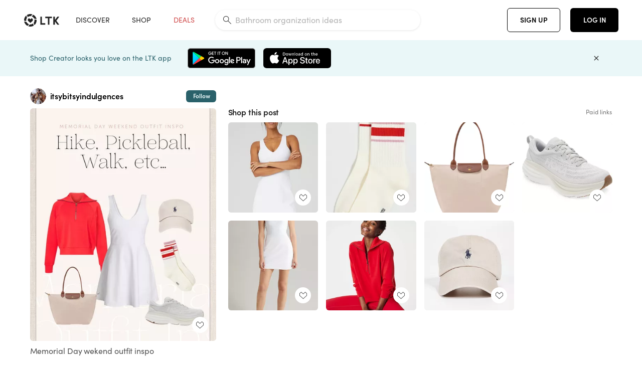

--- FILE ---
content_type: text/html; charset=utf-8
request_url: https://www.shopltk.com/explore/itsybitsyindulgences/posts/a26f7f0a-13ec-11ef-bc77-0242ac110027
body_size: 85272
content:
<!doctype html>
<html data-n-head-ssr lang="en" data-n-head="%7B%22lang%22:%7B%22ssr%22:%22en%22%7D%7D">
  <head >
    <meta data-n-head="ssr" data-hid="charset" charset="utf-8"><meta data-n-head="ssr" name="viewport" content="width=device-width, initial-scale=1"><meta data-n-head="ssr" name="referrer" content="always"><meta data-n-head="ssr" name="color-scheme" content="light"><meta data-n-head="ssr" name="application-name" content="LTK"><meta data-n-head="ssr" name="msapplication-TileColor" content="#FFFFFF"><meta data-n-head="ssr" name="msapplication-TileImage" content="/favicon-144.png?v=4"><meta data-n-head="ssr" data-hid="mobile-web-app-capable" name="mobile-web-app-capable" content="yes"><meta data-n-head="ssr" data-hid="apple-mobile-web-app-capable" name="apple-mobile-web-app-capable" content="yes"><meta data-n-head="ssr" data-hid="apple-mobile-web-app-status-bar-style" name="apple-mobile-web-app-status-bar-style" content="default"><meta data-n-head="ssr" data-hid="apple-mobile-web-app-title" name="apple-mobile-web-app-title" content="LTK"><meta data-n-head="ssr" data-hid="theme-color" name="theme-color" content="#FFFFFF"><meta data-n-head="ssr" data-hid="og:type" name="og:type" property="og:type" content="website"><meta data-n-head="ssr" data-hid="og:site_name" name="og:site_name" property="og:site_name" content="LTK"><meta data-n-head="ssr" data-hid="twitter:site" name="twitter:site" property="twitter:site" content="@liketoknow.it"><meta data-n-head="ssr" data-hid="twitter:creator" name="twitter:creator" property="twitter:creator" content="@liketoknow.it"><meta data-n-head="ssr" data-hid="og:title" property="og:title" content="itsybitsyindulgences on LTK"><meta data-n-head="ssr" data-hid="description" name="description" content="Shop the latest from itsybitsyindulgences on LTK, the easiest way to shop everything from your favorite creators."><meta data-n-head="ssr" data-hid="og:description" property="og:description" content="Shop the latest from itsybitsyindulgences on LTK, the easiest way to shop everything from your favorite creators."><meta data-n-head="ssr" data-hid="og:url" property="og:url" content="https://www.shopltk.com/explore/itsybitsyindulgences/posts/a26f7f0a-13ec-11ef-bc77-0242ac110027"><meta data-n-head="ssr" data-hid="al:ios:url" property="al:ios:url" content="com.rewardstyle.ltk://explore/itsybitsyindulgences/posts/a26f7f0a-13ec-11ef-bc77-0242ac110027"><meta data-n-head="ssr" data-hid="al:ios:app_name" property="al:ios:app_name" content="LTK"><meta data-n-head="ssr" data-hid="al:ios:app_store_id" property="al:ios:app_store_id" content="1154027990"><meta data-n-head="ssr" data-hid="al:android:url" property="al:android:url" content="com.rewardstyle.liketoknowit://explore/itsybitsyindulgences/posts/a26f7f0a-13ec-11ef-bc77-0242ac110027"><meta data-n-head="ssr" data-hid="al:android:app_name" property="al:android:app_name" content="LTK"><meta data-n-head="ssr" data-hid="al:android:package" property="al:android:package" content="com.rewardstyle.liketoknowit"><meta data-n-head="ssr" data-hid="branch:deeplink:$deeplink_path" property="branch:deeplink:$deeplink_path" content="/explore/itsybitsyindulgences/posts/a26f7f0a-13ec-11ef-bc77-0242ac110027"><meta data-n-head="ssr" data-hid="branch:deeplink:app_url" property="branch:deeplink:app_url" content="explore/itsybitsyindulgences/posts/a26f7f0a-13ec-11ef-bc77-0242ac110027"><meta data-n-head="ssr" data-hid="branch:deeplink:title" property="branch:deeplink:title" content="Get my full shop experience"><meta data-n-head="ssr" data-hid="branch:deeplink:subtitle" property="branch:deeplink:subtitle" content="Download the LTK app now to shop all of my favorite finds in one place."><meta data-n-head="ssr" data-hid="branch:deeplink:button" property="branch:deeplink:button" content="Get the free LTK app"><meta data-n-head="ssr" data-hid="branch:deeplink:getButton" property="branch:deeplink:getButton" content="GET"><meta data-n-head="ssr" data-hid="branch:deeplink:openButton" property="branch:deeplink:openButton" content="OPEN"><meta data-n-head="ssr" data-hid="branch:deeplink:page" property="branch:deeplink:page" content="post_page"><meta data-n-head="ssr" data-hid="branch:deeplink:continue" property="branch:deeplink:continue" content="Continue on web"><meta data-n-head="ssr" data-hid="branch:deeplink:title_treatment" property="branch:deeplink:title_treatment" content="Get my full LTK experience"><meta data-n-head="ssr" data-hid="branch:deeplink:subtitle_treatment" property="branch:deeplink:subtitle_treatment" content="Download the LTK app to shop my favorites and get notified when I post fresh content."><meta data-n-head="ssr" data-hid="branch:deeplink:button_treatment" property="branch:deeplink:button_treatment" content="Get the LTK app"><meta data-n-head="ssr" data-hid="branch:deeplink:avatarUrl" property="branch:deeplink:avatarUrl" content="https://avatar-cdn.liketoknow.it/4be59955-ff30-11e5-96ef-22000b0f8f3a.c311e1db-84f2-4f60-b285-64e66d7ee4aa"><meta data-n-head="ssr" data-hid="og:image" property="og:image" content="https://product-images-cdn.liketoknow.it/GzDs_HJcq1uvB8eMEwerMoBWigwdYHMreus8jqQdEFa1iBDHKtZ4CUKq2Yn05prpLwRQc3iRqiY.obqHFIsVtBEokXVd2dCMTMorJHqNjhqhha_fIYJTTltCFOdqGbEc43GtMuYJuu.FO7WsThrHTfmD8dLZAPtU4LMUGELHyUBgMPH5n2H7IRU_o3I-"><meta data-n-head="ssr" data-hid="og:image:secure_url" property="og:image:secure_url" content="https://product-images-cdn.liketoknow.it/GzDs_HJcq1uvB8eMEwerMoBWigwdYHMreus8jqQdEFa1iBDHKtZ4CUKq2Yn05prpLwRQc3iRqiY.obqHFIsVtBEokXVd2dCMTMorJHqNjhqhha_fIYJTTltCFOdqGbEc43GtMuYJuu.FO7WsThrHTfmD8dLZAPtU4LMUGELHyUBgMPH5n2H7IRU_o3I-"><meta data-n-head="ssr" data-hid="og:image:width" property="og:image:width" content="1639"><meta data-n-head="ssr" data-hid="og:image:height" property="og:image:height" content="2048"><meta data-n-head="ssr" data-hid="twitter:card" name="twitter:card" content="summary_large_image"><title>itsybitsyindulgences on LTK</title><link data-n-head="ssr" rel="icon" type="image/png" href="/favicon.png?v=4" sizes="32x32"><link data-n-head="ssr" rel="icon" type="image/png" href="/favicon-128.png?v=4" sizes="128x128"><link data-n-head="ssr" rel="icon" type="image/png" href="/favicon-192.png?v=4" sizes="192x192"><link data-n-head="ssr" rel="shortcut icon" type="image/png" href="/favicon-196.png?v=4" sizes="196x196"><link data-n-head="ssr" rel="apple-touch-icon" href="/favicon-152.png?v=4" sizes="152x152"><link data-n-head="ssr" rel="apple-touch-icon" href="/favicon-180.png?v=4" sizes="180x180"><link data-n-head="ssr" data-hid="apple-touch-startup-image-iphonexsmax" rel="apple-touch-startup-image" href="/static/icons/splash_iphonexsmax_1242x2688.6b17fa.png" media="(device-width: 414px) and (device-height: 896px) and (-webkit-device-pixel-ratio: 3)"><link data-n-head="ssr" data-hid="apple-touch-startup-image-iphonexr" rel="apple-touch-startup-image" href="/static/icons/splash_iphonexr_828x1792.6b17fa.png" media="(device-width: 414px) and (device-height: 896px) and (-webkit-device-pixel-ratio: 2)"><link data-n-head="ssr" data-hid="apple-touch-startup-image-iphonex" rel="apple-touch-startup-image" href="/static/icons/splash_iphonex_1125x2436.6b17fa.png" media="(device-width: 375px) and (device-height: 812px) and (-webkit-device-pixel-ratio: 3)"><link data-n-head="ssr" data-hid="apple-touch-startup-image-iphoneplus" rel="apple-touch-startup-image" href="/static/icons/splash_iphoneplus_1242x2208.6b17fa.png" media="(device-width: 414px) and (device-height: 736px) and (-webkit-device-pixel-ratio: 3)"><link data-n-head="ssr" data-hid="apple-touch-startup-image-iphone6" rel="apple-touch-startup-image" href="/static/icons/splash_iphone6_750x1334.6b17fa.png" media="(device-width: 375px) and (device-height: 667px) and (-webkit-device-pixel-ratio: 2)"><link data-n-head="ssr" data-hid="apple-touch-startup-image-iphone5" rel="apple-touch-startup-image" href="/static/icons/splash_iphone5_640x1136.6b17fa.png" media="(device-width: 320px) and (device-height: 568px) and (-webkit-device-pixel-ratio: 2)"><link data-n-head="ssr" data-hid="shortcut-icon" rel="shortcut icon" href="/static/icons/icon_64x64.6b17fa.png"><link data-n-head="ssr" data-hid="apple-touch-icon" rel="apple-touch-icon" href="/static/icons/icon_512x512.6b17fa.png" sizes="512x512"><link data-n-head="ssr" media="(device-width: 320px) and (device-height: 568px) and (-webkit-device-pixel-ratio: 2)" rel="apple-touch-startup-image" data-hid="apple-touch-startup-image-iphonese"><link data-n-head="ssr" media="(device-width: 768px) and (device-height: 1024px) and (-webkit-device-pixel-ratio: 2)" rel="apple-touch-startup-image" data-hid="apple-touch-startup-image-ipad"><link data-n-head="ssr" media="(device-width: 834px) and (device-height: 1112px) and (-webkit-device-pixel-ratio: 2)" rel="apple-touch-startup-image" data-hid="apple-touch-startup-image-ipadpro1"><link data-n-head="ssr" media="(device-width: 834px) and (device-height: 1194px) and (-webkit-device-pixel-ratio: 2)" rel="apple-touch-startup-image" data-hid="apple-touch-startup-image-ipadpro2"><link data-n-head="ssr" media="(device-width: 1024px) and (device-height: 1366px) and (-webkit-device-pixel-ratio: 2)" rel="apple-touch-startup-image" data-hid="apple-touch-startup-image-ipadpro3"><link data-n-head="ssr" rel="manifest" href="/static/manifest.2afe73c5.json" data-hid="manifest"><link data-n-head="ssr" rel="canonical" href="https://www.shopltk.com/explore/itsybitsyindulgences/posts/a26f7f0a-13ec-11ef-bc77-0242ac110027"><link data-n-head="ssr" vmid="preload" rel="preload" as="image" imagesrcset="https://product-images-cdn.liketoknow.it/GzDs_HJcq1uvB8eMEwerMoBWigwdYHMreus8jqQdEFa1iBDHKtZ4CUKq2Yn05prpLwRQc3iRqiY.obqHFIsVtBEokXVd2dCMTMorJHqNjhqhha_fIYJTTltCFOdqGbEc43GtMuYJuu.FO7WsThrHTfmD8dLZAPtU4LMUGELHyUBgMPH5n2H7IRU_o3I-?v=0&amp;auto=format&amp;fm=webp&amp;w=450&amp;q=80&amp;dpr=1 1x, https://product-images-cdn.liketoknow.it/GzDs_HJcq1uvB8eMEwerMoBWigwdYHMreus8jqQdEFa1iBDHKtZ4CUKq2Yn05prpLwRQc3iRqiY.obqHFIsVtBEokXVd2dCMTMorJHqNjhqhha_fIYJTTltCFOdqGbEc43GtMuYJuu.FO7WsThrHTfmD8dLZAPtU4LMUGELHyUBgMPH5n2H7IRU_o3I-?v=0&amp;auto=format&amp;fm=webp&amp;w=450&amp;q=80&amp;dpr=2 2x, https://product-images-cdn.liketoknow.it/GzDs_HJcq1uvB8eMEwerMoBWigwdYHMreus8jqQdEFa1iBDHKtZ4CUKq2Yn05prpLwRQc3iRqiY.obqHFIsVtBEokXVd2dCMTMorJHqNjhqhha_fIYJTTltCFOdqGbEc43GtMuYJuu.FO7WsThrHTfmD8dLZAPtU4LMUGELHyUBgMPH5n2H7IRU_o3I-?v=0&amp;auto=format&amp;fm=webp&amp;w=450&amp;q=80&amp;dpr=3 3x"><style data-n-head="vuetify" type="text/css" id="vuetify-theme-stylesheet" nonce="undefined">:root {
  --v-anchor-base: #0469E0;
  --v-primary-base: #000000;
  --v-secondary-base: #5f797d;
  --v-accent-base: #b4d6db;
  --v-error-base: #fe636d;
  --v-info-base: #2196f3;
  --v-success-base: #51ca98;
  --v-warning-base: #ffb300;
  --v-ltk-black-base: #000000;
  --v-ltk-white-base: #ffffff;
  --v-grey-80-base: #222222;
  --v-grey-70-base: #525252;
  --v-grey-50-base: #757575;
  --v-disabled-grey-base: #9e9e9e;
  --v-grey-30-base: #cccccc;
  --v-grey-20-base: #ebebeb;
  --v-grey-10-base: #f0f0f0;
  --v-grey-5-base: #fafafa;
  --v-success-50-base: #1b8659;
  --v-success-40-base: #51ca98;
  --v-success-20-base: #91e3c1;
  --v-success-10-base: #def3ea;
  --v-success-90-base: #0f4b32;
  --v-warning-40-base: #ffb300;
  --v-warning-20-base: #fed983;
  --v-warning-10-base: #feeecd;
  --v-warning-90-base: #664800;
  --v-error-50-base: #ce4646;
  --v-error-40-base: #fe636d;
  --v-error-20-base: #ef9086;
  --v-error-10-base: #fde9e8;
  --v-error-90-base: #5d1710;
  --v-link-light-base: #0469e0;
  --v-link-dark-base: #43b9d3;
  --v-secondary-70-base: #2d3c3f;
  --v-secondary-60-base: #2a616a;
  --v-secondary-50-base: #5f797d;
  --v-secondary-30-base: #b4d6db;
  --v-secondary-20-base: #d7f0f0;
  --v-secondary-10-base: #eaf7f8;
  --v-creator-secondary-70-base: #13183d;
  --v-creator-secondary-60-base: #3c576d;
  --v-creator-secondary-50-base: #5d7a79;
  --v-creator-secondary-30-base: #90a9aa;
  --v-creator-secondary-20-base: #b0c6c3;
  --v-creator-secondary-10-base: #d3e1de;
  --v-brand-secondary-70-base: #2c432d;
  --v-brand-secondary-60-base: #527a70;
  --v-brand-secondary-50-base: #577f68;
  --v-brand-secondary-30-base: #96c0a7;
  --v-brand-secondary-20-base: #b6d5bf;
  --v-brand-secondary-10-base: #d9eadc;
  --v-warm-grey-40-base: #cdc5ba;
  --v-warm-grey-30-base: #e6e2dc;
  --v-warm-grey-20-base: #ebe8e3;
  --v-warm-grey-10-base: #f5f4f3;
  --v-warm-grey-5-base: #faf9f8;
  --v-dusty-rose-40-base: #a4999a;
  --v-dusty-rose-30-base: #dbd6d7;
  --v-dusty-rose-20-base: #e5ddde;
  --v-dusty-rose-10-base: #edebeb;
  --v-dusty-rose-5-base: #f8f6f7;
  --v-creamy-tan-40-base: #ebd7c0;
  --v-creamy-tan-30-base: #f0e2d0;
  --v-creamy-tan-20-base: #f7efe6;
  --v-creamy-tan-10-base: #fbf7f2;
  --v-creamy-tan-5-base: #fdfcfa;
}

.v-application a { color: var(--v-anchor-base); }
.v-application .primary {
  background-color: var(--v-primary-base) !important;
  border-color: var(--v-primary-base) !important;
}
.v-application .primary--text {
  color: var(--v-primary-base) !important;
  caret-color: var(--v-primary-base) !important;
}
.v-application .secondary {
  background-color: var(--v-secondary-base) !important;
  border-color: var(--v-secondary-base) !important;
}
.v-application .secondary--text {
  color: var(--v-secondary-base) !important;
  caret-color: var(--v-secondary-base) !important;
}
.v-application .accent {
  background-color: var(--v-accent-base) !important;
  border-color: var(--v-accent-base) !important;
}
.v-application .accent--text {
  color: var(--v-accent-base) !important;
  caret-color: var(--v-accent-base) !important;
}
.v-application .error {
  background-color: var(--v-error-base) !important;
  border-color: var(--v-error-base) !important;
}
.v-application .error--text {
  color: var(--v-error-base) !important;
  caret-color: var(--v-error-base) !important;
}
.v-application .info {
  background-color: var(--v-info-base) !important;
  border-color: var(--v-info-base) !important;
}
.v-application .info--text {
  color: var(--v-info-base) !important;
  caret-color: var(--v-info-base) !important;
}
.v-application .success {
  background-color: var(--v-success-base) !important;
  border-color: var(--v-success-base) !important;
}
.v-application .success--text {
  color: var(--v-success-base) !important;
  caret-color: var(--v-success-base) !important;
}
.v-application .warning {
  background-color: var(--v-warning-base) !important;
  border-color: var(--v-warning-base) !important;
}
.v-application .warning--text {
  color: var(--v-warning-base) !important;
  caret-color: var(--v-warning-base) !important;
}
.v-application .ltk-black {
  background-color: var(--v-ltk-black-base) !important;
  border-color: var(--v-ltk-black-base) !important;
}
.v-application .ltk-black--text {
  color: var(--v-ltk-black-base) !important;
  caret-color: var(--v-ltk-black-base) !important;
}
.v-application .ltk-white {
  background-color: var(--v-ltk-white-base) !important;
  border-color: var(--v-ltk-white-base) !important;
}
.v-application .ltk-white--text {
  color: var(--v-ltk-white-base) !important;
  caret-color: var(--v-ltk-white-base) !important;
}
.v-application .grey-80 {
  background-color: var(--v-grey-80-base) !important;
  border-color: var(--v-grey-80-base) !important;
}
.v-application .grey-80--text {
  color: var(--v-grey-80-base) !important;
  caret-color: var(--v-grey-80-base) !important;
}
.v-application .grey-70 {
  background-color: var(--v-grey-70-base) !important;
  border-color: var(--v-grey-70-base) !important;
}
.v-application .grey-70--text {
  color: var(--v-grey-70-base) !important;
  caret-color: var(--v-grey-70-base) !important;
}
.v-application .grey-50 {
  background-color: var(--v-grey-50-base) !important;
  border-color: var(--v-grey-50-base) !important;
}
.v-application .grey-50--text {
  color: var(--v-grey-50-base) !important;
  caret-color: var(--v-grey-50-base) !important;
}
.v-application .disabled-grey {
  background-color: var(--v-disabled-grey-base) !important;
  border-color: var(--v-disabled-grey-base) !important;
}
.v-application .disabled-grey--text {
  color: var(--v-disabled-grey-base) !important;
  caret-color: var(--v-disabled-grey-base) !important;
}
.v-application .grey-30 {
  background-color: var(--v-grey-30-base) !important;
  border-color: var(--v-grey-30-base) !important;
}
.v-application .grey-30--text {
  color: var(--v-grey-30-base) !important;
  caret-color: var(--v-grey-30-base) !important;
}
.v-application .grey-20 {
  background-color: var(--v-grey-20-base) !important;
  border-color: var(--v-grey-20-base) !important;
}
.v-application .grey-20--text {
  color: var(--v-grey-20-base) !important;
  caret-color: var(--v-grey-20-base) !important;
}
.v-application .grey-10 {
  background-color: var(--v-grey-10-base) !important;
  border-color: var(--v-grey-10-base) !important;
}
.v-application .grey-10--text {
  color: var(--v-grey-10-base) !important;
  caret-color: var(--v-grey-10-base) !important;
}
.v-application .grey-5 {
  background-color: var(--v-grey-5-base) !important;
  border-color: var(--v-grey-5-base) !important;
}
.v-application .grey-5--text {
  color: var(--v-grey-5-base) !important;
  caret-color: var(--v-grey-5-base) !important;
}
.v-application .success-50 {
  background-color: var(--v-success-50-base) !important;
  border-color: var(--v-success-50-base) !important;
}
.v-application .success-50--text {
  color: var(--v-success-50-base) !important;
  caret-color: var(--v-success-50-base) !important;
}
.v-application .success-40 {
  background-color: var(--v-success-40-base) !important;
  border-color: var(--v-success-40-base) !important;
}
.v-application .success-40--text {
  color: var(--v-success-40-base) !important;
  caret-color: var(--v-success-40-base) !important;
}
.v-application .success-20 {
  background-color: var(--v-success-20-base) !important;
  border-color: var(--v-success-20-base) !important;
}
.v-application .success-20--text {
  color: var(--v-success-20-base) !important;
  caret-color: var(--v-success-20-base) !important;
}
.v-application .success-10 {
  background-color: var(--v-success-10-base) !important;
  border-color: var(--v-success-10-base) !important;
}
.v-application .success-10--text {
  color: var(--v-success-10-base) !important;
  caret-color: var(--v-success-10-base) !important;
}
.v-application .success-90 {
  background-color: var(--v-success-90-base) !important;
  border-color: var(--v-success-90-base) !important;
}
.v-application .success-90--text {
  color: var(--v-success-90-base) !important;
  caret-color: var(--v-success-90-base) !important;
}
.v-application .warning-40 {
  background-color: var(--v-warning-40-base) !important;
  border-color: var(--v-warning-40-base) !important;
}
.v-application .warning-40--text {
  color: var(--v-warning-40-base) !important;
  caret-color: var(--v-warning-40-base) !important;
}
.v-application .warning-20 {
  background-color: var(--v-warning-20-base) !important;
  border-color: var(--v-warning-20-base) !important;
}
.v-application .warning-20--text {
  color: var(--v-warning-20-base) !important;
  caret-color: var(--v-warning-20-base) !important;
}
.v-application .warning-10 {
  background-color: var(--v-warning-10-base) !important;
  border-color: var(--v-warning-10-base) !important;
}
.v-application .warning-10--text {
  color: var(--v-warning-10-base) !important;
  caret-color: var(--v-warning-10-base) !important;
}
.v-application .warning-90 {
  background-color: var(--v-warning-90-base) !important;
  border-color: var(--v-warning-90-base) !important;
}
.v-application .warning-90--text {
  color: var(--v-warning-90-base) !important;
  caret-color: var(--v-warning-90-base) !important;
}
.v-application .error-50 {
  background-color: var(--v-error-50-base) !important;
  border-color: var(--v-error-50-base) !important;
}
.v-application .error-50--text {
  color: var(--v-error-50-base) !important;
  caret-color: var(--v-error-50-base) !important;
}
.v-application .error-40 {
  background-color: var(--v-error-40-base) !important;
  border-color: var(--v-error-40-base) !important;
}
.v-application .error-40--text {
  color: var(--v-error-40-base) !important;
  caret-color: var(--v-error-40-base) !important;
}
.v-application .error-20 {
  background-color: var(--v-error-20-base) !important;
  border-color: var(--v-error-20-base) !important;
}
.v-application .error-20--text {
  color: var(--v-error-20-base) !important;
  caret-color: var(--v-error-20-base) !important;
}
.v-application .error-10 {
  background-color: var(--v-error-10-base) !important;
  border-color: var(--v-error-10-base) !important;
}
.v-application .error-10--text {
  color: var(--v-error-10-base) !important;
  caret-color: var(--v-error-10-base) !important;
}
.v-application .error-90 {
  background-color: var(--v-error-90-base) !important;
  border-color: var(--v-error-90-base) !important;
}
.v-application .error-90--text {
  color: var(--v-error-90-base) !important;
  caret-color: var(--v-error-90-base) !important;
}
.v-application .link-light {
  background-color: var(--v-link-light-base) !important;
  border-color: var(--v-link-light-base) !important;
}
.v-application .link-light--text {
  color: var(--v-link-light-base) !important;
  caret-color: var(--v-link-light-base) !important;
}
.v-application .link-dark {
  background-color: var(--v-link-dark-base) !important;
  border-color: var(--v-link-dark-base) !important;
}
.v-application .link-dark--text {
  color: var(--v-link-dark-base) !important;
  caret-color: var(--v-link-dark-base) !important;
}
.v-application .secondary-70 {
  background-color: var(--v-secondary-70-base) !important;
  border-color: var(--v-secondary-70-base) !important;
}
.v-application .secondary-70--text {
  color: var(--v-secondary-70-base) !important;
  caret-color: var(--v-secondary-70-base) !important;
}
.v-application .secondary-60 {
  background-color: var(--v-secondary-60-base) !important;
  border-color: var(--v-secondary-60-base) !important;
}
.v-application .secondary-60--text {
  color: var(--v-secondary-60-base) !important;
  caret-color: var(--v-secondary-60-base) !important;
}
.v-application .secondary-50 {
  background-color: var(--v-secondary-50-base) !important;
  border-color: var(--v-secondary-50-base) !important;
}
.v-application .secondary-50--text {
  color: var(--v-secondary-50-base) !important;
  caret-color: var(--v-secondary-50-base) !important;
}
.v-application .secondary-30 {
  background-color: var(--v-secondary-30-base) !important;
  border-color: var(--v-secondary-30-base) !important;
}
.v-application .secondary-30--text {
  color: var(--v-secondary-30-base) !important;
  caret-color: var(--v-secondary-30-base) !important;
}
.v-application .secondary-20 {
  background-color: var(--v-secondary-20-base) !important;
  border-color: var(--v-secondary-20-base) !important;
}
.v-application .secondary-20--text {
  color: var(--v-secondary-20-base) !important;
  caret-color: var(--v-secondary-20-base) !important;
}
.v-application .secondary-10 {
  background-color: var(--v-secondary-10-base) !important;
  border-color: var(--v-secondary-10-base) !important;
}
.v-application .secondary-10--text {
  color: var(--v-secondary-10-base) !important;
  caret-color: var(--v-secondary-10-base) !important;
}
.v-application .creator-secondary-70 {
  background-color: var(--v-creator-secondary-70-base) !important;
  border-color: var(--v-creator-secondary-70-base) !important;
}
.v-application .creator-secondary-70--text {
  color: var(--v-creator-secondary-70-base) !important;
  caret-color: var(--v-creator-secondary-70-base) !important;
}
.v-application .creator-secondary-60 {
  background-color: var(--v-creator-secondary-60-base) !important;
  border-color: var(--v-creator-secondary-60-base) !important;
}
.v-application .creator-secondary-60--text {
  color: var(--v-creator-secondary-60-base) !important;
  caret-color: var(--v-creator-secondary-60-base) !important;
}
.v-application .creator-secondary-50 {
  background-color: var(--v-creator-secondary-50-base) !important;
  border-color: var(--v-creator-secondary-50-base) !important;
}
.v-application .creator-secondary-50--text {
  color: var(--v-creator-secondary-50-base) !important;
  caret-color: var(--v-creator-secondary-50-base) !important;
}
.v-application .creator-secondary-30 {
  background-color: var(--v-creator-secondary-30-base) !important;
  border-color: var(--v-creator-secondary-30-base) !important;
}
.v-application .creator-secondary-30--text {
  color: var(--v-creator-secondary-30-base) !important;
  caret-color: var(--v-creator-secondary-30-base) !important;
}
.v-application .creator-secondary-20 {
  background-color: var(--v-creator-secondary-20-base) !important;
  border-color: var(--v-creator-secondary-20-base) !important;
}
.v-application .creator-secondary-20--text {
  color: var(--v-creator-secondary-20-base) !important;
  caret-color: var(--v-creator-secondary-20-base) !important;
}
.v-application .creator-secondary-10 {
  background-color: var(--v-creator-secondary-10-base) !important;
  border-color: var(--v-creator-secondary-10-base) !important;
}
.v-application .creator-secondary-10--text {
  color: var(--v-creator-secondary-10-base) !important;
  caret-color: var(--v-creator-secondary-10-base) !important;
}
.v-application .brand-secondary-70 {
  background-color: var(--v-brand-secondary-70-base) !important;
  border-color: var(--v-brand-secondary-70-base) !important;
}
.v-application .brand-secondary-70--text {
  color: var(--v-brand-secondary-70-base) !important;
  caret-color: var(--v-brand-secondary-70-base) !important;
}
.v-application .brand-secondary-60 {
  background-color: var(--v-brand-secondary-60-base) !important;
  border-color: var(--v-brand-secondary-60-base) !important;
}
.v-application .brand-secondary-60--text {
  color: var(--v-brand-secondary-60-base) !important;
  caret-color: var(--v-brand-secondary-60-base) !important;
}
.v-application .brand-secondary-50 {
  background-color: var(--v-brand-secondary-50-base) !important;
  border-color: var(--v-brand-secondary-50-base) !important;
}
.v-application .brand-secondary-50--text {
  color: var(--v-brand-secondary-50-base) !important;
  caret-color: var(--v-brand-secondary-50-base) !important;
}
.v-application .brand-secondary-30 {
  background-color: var(--v-brand-secondary-30-base) !important;
  border-color: var(--v-brand-secondary-30-base) !important;
}
.v-application .brand-secondary-30--text {
  color: var(--v-brand-secondary-30-base) !important;
  caret-color: var(--v-brand-secondary-30-base) !important;
}
.v-application .brand-secondary-20 {
  background-color: var(--v-brand-secondary-20-base) !important;
  border-color: var(--v-brand-secondary-20-base) !important;
}
.v-application .brand-secondary-20--text {
  color: var(--v-brand-secondary-20-base) !important;
  caret-color: var(--v-brand-secondary-20-base) !important;
}
.v-application .brand-secondary-10 {
  background-color: var(--v-brand-secondary-10-base) !important;
  border-color: var(--v-brand-secondary-10-base) !important;
}
.v-application .brand-secondary-10--text {
  color: var(--v-brand-secondary-10-base) !important;
  caret-color: var(--v-brand-secondary-10-base) !important;
}
.v-application .warm-grey-40 {
  background-color: var(--v-warm-grey-40-base) !important;
  border-color: var(--v-warm-grey-40-base) !important;
}
.v-application .warm-grey-40--text {
  color: var(--v-warm-grey-40-base) !important;
  caret-color: var(--v-warm-grey-40-base) !important;
}
.v-application .warm-grey-30 {
  background-color: var(--v-warm-grey-30-base) !important;
  border-color: var(--v-warm-grey-30-base) !important;
}
.v-application .warm-grey-30--text {
  color: var(--v-warm-grey-30-base) !important;
  caret-color: var(--v-warm-grey-30-base) !important;
}
.v-application .warm-grey-20 {
  background-color: var(--v-warm-grey-20-base) !important;
  border-color: var(--v-warm-grey-20-base) !important;
}
.v-application .warm-grey-20--text {
  color: var(--v-warm-grey-20-base) !important;
  caret-color: var(--v-warm-grey-20-base) !important;
}
.v-application .warm-grey-10 {
  background-color: var(--v-warm-grey-10-base) !important;
  border-color: var(--v-warm-grey-10-base) !important;
}
.v-application .warm-grey-10--text {
  color: var(--v-warm-grey-10-base) !important;
  caret-color: var(--v-warm-grey-10-base) !important;
}
.v-application .warm-grey-5 {
  background-color: var(--v-warm-grey-5-base) !important;
  border-color: var(--v-warm-grey-5-base) !important;
}
.v-application .warm-grey-5--text {
  color: var(--v-warm-grey-5-base) !important;
  caret-color: var(--v-warm-grey-5-base) !important;
}
.v-application .dusty-rose-40 {
  background-color: var(--v-dusty-rose-40-base) !important;
  border-color: var(--v-dusty-rose-40-base) !important;
}
.v-application .dusty-rose-40--text {
  color: var(--v-dusty-rose-40-base) !important;
  caret-color: var(--v-dusty-rose-40-base) !important;
}
.v-application .dusty-rose-30 {
  background-color: var(--v-dusty-rose-30-base) !important;
  border-color: var(--v-dusty-rose-30-base) !important;
}
.v-application .dusty-rose-30--text {
  color: var(--v-dusty-rose-30-base) !important;
  caret-color: var(--v-dusty-rose-30-base) !important;
}
.v-application .dusty-rose-20 {
  background-color: var(--v-dusty-rose-20-base) !important;
  border-color: var(--v-dusty-rose-20-base) !important;
}
.v-application .dusty-rose-20--text {
  color: var(--v-dusty-rose-20-base) !important;
  caret-color: var(--v-dusty-rose-20-base) !important;
}
.v-application .dusty-rose-10 {
  background-color: var(--v-dusty-rose-10-base) !important;
  border-color: var(--v-dusty-rose-10-base) !important;
}
.v-application .dusty-rose-10--text {
  color: var(--v-dusty-rose-10-base) !important;
  caret-color: var(--v-dusty-rose-10-base) !important;
}
.v-application .dusty-rose-5 {
  background-color: var(--v-dusty-rose-5-base) !important;
  border-color: var(--v-dusty-rose-5-base) !important;
}
.v-application .dusty-rose-5--text {
  color: var(--v-dusty-rose-5-base) !important;
  caret-color: var(--v-dusty-rose-5-base) !important;
}
.v-application .creamy-tan-40 {
  background-color: var(--v-creamy-tan-40-base) !important;
  border-color: var(--v-creamy-tan-40-base) !important;
}
.v-application .creamy-tan-40--text {
  color: var(--v-creamy-tan-40-base) !important;
  caret-color: var(--v-creamy-tan-40-base) !important;
}
.v-application .creamy-tan-30 {
  background-color: var(--v-creamy-tan-30-base) !important;
  border-color: var(--v-creamy-tan-30-base) !important;
}
.v-application .creamy-tan-30--text {
  color: var(--v-creamy-tan-30-base) !important;
  caret-color: var(--v-creamy-tan-30-base) !important;
}
.v-application .creamy-tan-20 {
  background-color: var(--v-creamy-tan-20-base) !important;
  border-color: var(--v-creamy-tan-20-base) !important;
}
.v-application .creamy-tan-20--text {
  color: var(--v-creamy-tan-20-base) !important;
  caret-color: var(--v-creamy-tan-20-base) !important;
}
.v-application .creamy-tan-10 {
  background-color: var(--v-creamy-tan-10-base) !important;
  border-color: var(--v-creamy-tan-10-base) !important;
}
.v-application .creamy-tan-10--text {
  color: var(--v-creamy-tan-10-base) !important;
  caret-color: var(--v-creamy-tan-10-base) !important;
}
.v-application .creamy-tan-5 {
  background-color: var(--v-creamy-tan-5-base) !important;
  border-color: var(--v-creamy-tan-5-base) !important;
}
.v-application .creamy-tan-5--text {
  color: var(--v-creamy-tan-5-base) !important;
  caret-color: var(--v-creamy-tan-5-base) !important;
}</style><script data-n-head="ssr" data-hid="gtm-script">window['dataLayer']=[];if(!window._gtm_init){window._gtm_init=1;(function(w,n,d,m,e,p){w[d]=(w[d]==1||n[d]=='yes'||n[d]==1||n[m]==1||(w[e]&&w[e][p]&&w[e][p]()))?1:0})(window,navigator,'doNotTrack','msDoNotTrack','external','msTrackingProtectionEnabled');(function(w,d,s,l,x,y){w[x]={};w._gtm_inject=function(i){if(w.doNotTrack||w[x][i])return;w[x][i]=1;w[l]=w[l]||[];w[l].push({'gtm.start':new Date().getTime(),event:'gtm.js'});var f=d.getElementsByTagName(s)[0],j=d.createElement(s);j.async=true;j.src='https://www.googletagmanager.com/gtm.js?id='+i;f.parentNode.insertBefore(j,f);}})(window,document,'script','dataLayer','_gtm_ids','_gtm_inject')};["GTM-TFZXHKL&"].forEach(function(i){window._gtm_inject(i)})</script><script data-n-head="ssr" type="application/ld+json">{"@context":"http://schema.org/","@type":"BlogPosting","sharedContent":{"@type":"CreativeWork","thumbnailUrl":"https://product-images-cdn.liketoknow.it/GzDs_HJcq1uvB8eMEwerMoBWigwdYHMreus8jqQdEFa1iBDHKtZ4CUKq2Yn05prpLwRQc3iRqiY.obqHFIsVtBEokXVd2dCMTMorJHqNjhqhha_fIYJTTltCFOdqGbEc43GtMuYJuu.FO7WsThrHTfmD8dLZAPtU4LMUGELHyUBgMPH5n2H7IRU_o3I-","text":"Memorial Day wekend outfit inspo \n\n#LTKOver40"},"articleBody":"Memorial Day wekend outfit inspo \n\n#LTKOver40","creator":{"@type":"Organization","description":"everyday style, elevated. monthly capsule wardrobes + remixing pieces to help you maximize your wardrobe. motherhood, home, + fitness /5’2” tall","logo":"https://avatar-cdn.liketoknow.it/4be59955-ff30-11e5-96ef-22000b0f8f3a.c311e1db-84f2-4f60-b285-64e66d7ee4aa","name":"itsybitsyindulgences | LTK","url":"https://www.shopltk.com/explore/itsybitsyindulgences"},"datePublished":"2024-05-17T01:27:44+00:00","headline":"Airbrush Real Dress Curated on LTK","image":"https://product-images-cdn.liketoknow.it/GzDs_HJcq1uvB8eMEwerMoBWigwdYHMreus8jqQdEFa1iBDHKtZ4CUKq2Yn05prpLwRQc3iRqiY.obqHFIsVtBEokXVd2dCMTMorJHqNjhqhha_fIYJTTltCFOdqGbEc43GtMuYJuu.FO7WsThrHTfmD8dLZAPtU4LMUGELHyUBgMPH5n2H7IRU_o3I-","url":"https://www.shopltk.com/explore/itsybitsyindulgences/posts/a26f7f0a-13ec-11ef-bc77-0242ac110027"}</script><link rel="preload" href="/static/de91ff7.js" as="script"><link rel="preload" href="/static/87a29d2.js" as="script"><link rel="preload" href="/static/css/715a7ad.css" as="style"><link rel="preload" href="/static/8d2ec49.js" as="script"><link rel="preload" href="/static/css/98cc4cd.css" as="style"><link rel="preload" href="/static/cb7fb32.js" as="script"><link rel="preload" href="/static/css/3384c50.css" as="style"><link rel="preload" href="/static/c9f696e.js" as="script"><link rel="preload" href="/static/css/799f007.css" as="style"><link rel="preload" href="/static/788bd4d.js" as="script"><link rel="preload" href="/static/css/046a22e.css" as="style"><link rel="preload" href="/static/94e2adc.js" as="script"><link rel="preload" href="/static/css/ee5d34a.css" as="style"><link rel="preload" href="/static/977dee8.js" as="script"><link rel="preload" href="/static/css/beb8def.css" as="style"><link rel="preload" href="/static/0ab75b5.js" as="script"><link rel="stylesheet" href="/static/css/715a7ad.css"><link rel="stylesheet" href="/static/css/98cc4cd.css"><link rel="stylesheet" href="/static/css/3384c50.css"><link rel="stylesheet" href="/static/css/799f007.css"><link rel="stylesheet" href="/static/css/046a22e.css"><link rel="stylesheet" href="/static/css/ee5d34a.css"><link rel="stylesheet" href="/static/css/beb8def.css">
  </head>
  <body >
    <noscript data-n-head="ssr" data-hid="gtm-noscript" data-pbody="true"><iframe src="https://www.googletagmanager.com/ns.html?id=GTM-TFZXHKL&&" height="0" width="0" style="display:none;visibility:hidden" title="gtm"></iframe></noscript><div data-server-rendered="true" id="__nuxt"><!----><div id="__layout"><div data-app="true" data-fetch-key="DefaultLayout:0" id="app" class="v-application v-application--is-ltr theme--light"><div class="v-application--wrap"><header class="ltk-header site-header v-sheet theme--light elevation-0 v-toolbar v-app-bar v-app-bar--fixed" style="height:80px;margin-top:0px;transform:translateY(0px);left:0px;right:0px;" data-v-1082540e data-v-bc1016a8><div class="v-toolbar__content" style="height:80px;"><div class="container flex-nowrap pa-0 branch-journeys-top white fill-height" data-v-1082540e><div class="v-toolbar__items" data-v-1082540e><a href="/" class="ltk-logo d-flex align-self-center pr-md-3 pr-xl-5 pl-3 pl-md-0" data-v-290a3398 data-v-1082540e><svg height="25px" width="70px" viewBox="0 0 70 25" fill="none" xmlns="http://www.w3.org/2000/svg" xmlns:xlink="http://www.w3.org/1999/xlink" data-v-290a3398><title data-v-290a3398>LTK</title> <path fill-rule="evenodd" clip-rule="evenodd" d="M18.0692 18.9455C18.0568 18.8992 18.0217 18.8624 17.9759 18.8478C17.9302 18.8332 17.8801 18.8429 17.8431 18.8734C16.1555 20.2595 13.9917 20.9333 11.8132 20.751C11.7715 20.7471 11.7303 20.7621 11.7011 20.792L8.40645 24.0878C8.37213 24.1221 8.35794 24.1716 8.3689 24.2188C8.37986 24.266 8.41442 24.3042 8.46036 24.3199C9.77623 24.7694 11.1574 24.9991 12.5483 25C14.8553 25.0001 17.1172 24.3634 19.0837 23.1603C19.136 23.1275 19.1608 23.0646 19.1449 23.0051L18.0692 18.9455ZM4.90108 15.8862L0.40818 14.6886C0.361852 14.6762 0.312366 14.6882 0.276985 14.7206C0.241604 14.7529 0.225234 14.801 0.233586 14.8481C0.846198 18.4078 3.43142 21.9022 6.66602 23.544C6.68503 23.5536 6.70597 23.5588 6.72728 23.5593C6.76564 23.5599 6.80261 23.5449 6.82958 23.5177L9.81178 20.5354C9.8461 20.5011 9.86029 20.4516 9.84933 20.4044C9.83837 20.3572 9.80381 20.3189 9.75787 20.3032C7.69643 19.5969 5.87085 17.9343 4.99358 15.965C4.97652 15.926 4.94241 15.8969 4.90108 15.8862ZM24.9488 11.7277L20.8621 10.7238C20.8151 10.7123 20.7655 10.7256 20.7307 10.7591C20.6959 10.7926 20.6808 10.8415 20.6906 10.8888C21.1451 13.1006 20.6152 15.5141 19.2742 17.3471C19.249 17.3812 19.2406 17.4248 19.2515 17.4657L20.4388 21.9462C20.451 21.9928 20.4864 22.03 20.5325 22.0446C20.5464 22.0489 20.5608 22.0513 20.5754 22.0513C20.6083 22.0511 20.6402 22.0394 20.6654 22.0183C23.5931 19.5694 25.2753 15.6754 25.0554 11.856C25.0523 11.7944 25.0089 11.7422 24.9488 11.7277ZM12.5526 10.5747L9.97964 8.26938C9.92634 8.22097 9.84486 8.22097 9.79156 8.26938L7.62414 10.213C7.59422 10.2395 7.57724 10.2776 7.57758 10.3175V13.155C7.57748 13.1948 7.59441 13.2329 7.62414 13.2595L12.4564 17.5921C12.4821 17.6153 12.5155 17.6283 12.5502 17.6283C12.5866 17.6293 12.6222 17.6164 12.6494 17.5921L17.4817 13.2595C17.5112 13.2327 17.528 13.1948 17.5282 13.155V10.3175C17.5284 10.2776 17.5114 10.2396 17.4817 10.213L15.3143 8.26938C15.2607 8.22117 15.1792 8.22117 15.1256 8.26938L12.5526 10.5747ZM4.56108 3.1033C4.54834 3.05708 4.51276 3.02059 4.46679 3.00659C4.42083 2.99259 4.37087 3.00303 4.33441 3.03426C1.47964 5.46118 -0.138883 9.15351 0.00936958 12.9106C0.0118837 12.9722 0.0543641 13.025 0.114126 13.0407L4.18494 14.1253C4.19672 14.1284 4.20887 14.1301 4.22108 14.1302V14.1332C4.26299 14.133 4.30266 14.1143 4.32938 14.0821C4.35611 14.0499 4.36715 14.0075 4.35953 13.9664C3.95337 11.8016 4.48634 9.44496 5.78692 7.66142C5.81268 7.62621 5.8206 7.58107 5.80836 7.53922L4.56108 3.1033ZM24.8091 9.92765C24.1408 6.44918 21.6695 3.14057 18.5139 1.49574C18.4592 1.46696 18.392 1.47738 18.3485 1.5214L15.3933 4.4964C15.3591 4.53017 15.345 4.57921 15.3559 4.62594C15.3663 4.67281 15.4001 4.7111 15.4454 4.72736C17.4021 5.43552 19.1584 7.03514 20.0277 8.90177C20.0457 8.94055 20.0804 8.96909 20.122 8.97937L24.637 10.0877C24.648 10.0907 24.6593 10.0921 24.6707 10.092V10.0945C24.7127 10.0945 24.7525 10.0758 24.7793 10.0435C24.806 10.0113 24.817 9.96879 24.8091 9.92765ZM16.8219 0.808682C16.811 0.7617 16.7768 0.723523 16.7312 0.707541C13.1542 -0.550524 9.10605 -0.113043 5.9027 1.87762C5.84943 1.91046 5.82443 1.97454 5.84144 2.03465L6.97477 6.0673C6.98776 6.11323 7.02332 6.14939 7.06912 6.16323C7.0826 6.16739 7.09665 6.16945 7.11077 6.16936C7.1443 6.16985 7.1769 6.15836 7.20266 6.13696C8.93588 4.69651 11.1793 4.01603 13.4231 4.25017C13.4656 4.25461 13.5077 4.23954 13.5377 4.20923L16.7845 0.939113C16.8186 0.904897 16.8327 0.855665 16.8219 0.808682ZM42.2547 7.92899C42.2547 8.09033 42.4251 8.30501 42.5561 8.30501H47.378V21.0319C47.378 21.1958 47.5052 21.3571 47.6362 21.3571H50.307C50.438 21.3571 50.5691 21.1926 50.5691 21.0319V8.30501H55.3078C55.4369 8.30501 55.6092 8.09033 55.6092 7.92899V5.61951C55.6092 5.45882 55.4388 5.24414 55.3078 5.24414H42.5561C42.427 5.24414 42.2547 5.45882 42.2547 5.61951V7.92899ZM61.4816 11.5779H61.7063L66.2275 5.45228C66.3277 5.29037 66.5103 5.19713 66.7012 5.21027H69.8031C69.8555 5.20477 69.9076 5.22253 69.9455 5.2588C69.9835 5.29507 70.0033 5.34613 69.9997 5.39828C69.9997 5.50562 69.9781 5.55897 69.8923 5.66631L64.2952 13.3058L69.8903 20.8672C69.9768 20.9746 69.9984 21.0286 69.9984 21.1359C70.002 21.1881 69.9821 21.2391 69.9442 21.2754C69.9063 21.3117 69.8542 21.3294 69.8018 21.3239H66.6999C66.5089 21.3371 66.3264 21.2438 66.2262 21.0819L61.705 14.9602H61.4835V20.9811C61.4835 21.1424 61.3525 21.3571 61.2214 21.3571H58.5507C58.4196 21.3571 58.2925 21.1958 58.2925 21.0318V5.56417C58.2925 5.40284 58.4236 5.24215 58.5507 5.24215H61.2214C61.3525 5.24215 61.4835 5.40284 61.4835 5.56417L61.4816 11.5779ZM41.9512 18.293H35.5777L35.5797 5.56415C35.5797 5.40281 35.4486 5.24213 35.3176 5.24213H32.6468C32.5191 5.24213 32.388 5.40281 32.388 5.56415V21.0286C32.388 21.1925 32.5158 21.3538 32.6468 21.3538H41.9512C42.0803 21.3538 42.2527 21.1391 42.2527 20.9778V18.669C42.2527 18.5076 42.0823 18.293 41.9512 18.293Z" fill="#222222" data-v-290a3398></path></svg></a></div> <!----> <!----> <!----><!----><!----><!----><!----><!----><!----><!----><!----><!----><!----></div></div></header> <main class="v-main" style="padding-top:80px;padding-right:0px;padding-bottom:0!important;padding-left:0px;--vuetify-app-bar-height:0px;--branch-journey-banner-height:0px;"><div class="v-main__wrap"><!----> <div class="container ltk-post-page fill-height align-start pt-0 pt-md-6" data-v-cf1d275e data-v-cf1d275e><div class="row align-start" data-v-cf1d275e data-v-cf1d275e><div class="col col-12 align-self-start" data-v-cf1d275e data-v-cf1d275e><div data-v-cf1d275e><div class="row ltk-item justify-center" data-v-06a65688 data-v-06a65688 data-v-cf1d275e><div class="col-sm-6 col-md-4 col-12" data-v-06a65688 data-v-06a65688><div class="row ltk-profile-header flex-nowrap no-gutters align-center" data-v-86fc8f82 data-v-86fc8f82 data-v-06a65688><div class="col col-auto" data-v-86fc8f82 data-v-86fc8f82><a href="/explore/itsybitsyindulgences" class="ltk-black--text nuxt-link-active" data-v-86fc8f82><div class="position-relative" data-v-86fc8f82><div alt="itsybitsyindulgences on LTK" class="v-avatar mr-2" style="height:32px;min-width:32px;width:32px;" data-v-86fc8f82><img src="https://avatar-cdn.liketoknow.it/4be59955-ff30-11e5-96ef-22000b0f8f3a.c311e1db-84f2-4f60-b285-64e66d7ee4aa?v=0&amp;auto=format&amp;fm=webp&amp;w=100&amp;h=100&amp;fit=crop&amp;q=80&amp;dpr=1" loading="lazy" width="32" height="32" alt="itsybitsyindulgences on LTK" class="c-image" data-v-d05415aa></div> <!----><!----><!----></div></a></div> <div class="col-sm-7 col-8" data-v-86fc8f82 data-v-86fc8f82><a href="/explore/itsybitsyindulgences" class="ltk-black--text d-block mr-2 nuxt-link-active" data-v-86fc8f82><div class="text-truncate text-subtitle-subtitle1-sofiapro"><!---->itsybitsyindulgences
    </div></a> <!----></div> <!----></div> <div class="row my-2 no-gutters" data-v-06a65688 data-v-06a65688><div class="ltk-hero-img-container col col-12" data-v-06a65688 data-v-06a65688><div class="client-only-placeholder" data-v-06a65688 data-v-06a65688><div payload="[object Object]" data-v-5cfe282b data-v-06a65688><div><a href="/explore/itsybitsyindulgences/posts/a26f7f0a-13ec-11ef-bc77-0242ac110027" aria-current="page" tabindex="0" class="nuxt-link-exact-active nuxt-link-active v-card v-card--flat v-card--link v-sheet theme--light" style="max-height:100%;max-width:100%;width:450px;" data-v-5cfe282b><div max-height="100%" max-width="100%" srcset="https://product-images-cdn.liketoknow.it/GzDs_HJcq1uvB8eMEwerMoBWigwdYHMreus8jqQdEFa1iBDHKtZ4CUKq2Yn05prpLwRQc3iRqiY.obqHFIsVtBEokXVd2dCMTMorJHqNjhqhha_fIYJTTltCFOdqGbEc43GtMuYJuu.FO7WsThrHTfmD8dLZAPtU4LMUGELHyUBgMPH5n2H7IRU_o3I-?v=0&amp;auto=format&amp;fm=webp&amp;w=450&amp;q=80&amp;dpr=1 1x, https://product-images-cdn.liketoknow.it/GzDs_HJcq1uvB8eMEwerMoBWigwdYHMreus8jqQdEFa1iBDHKtZ4CUKq2Yn05prpLwRQc3iRqiY.obqHFIsVtBEokXVd2dCMTMorJHqNjhqhha_fIYJTTltCFOdqGbEc43GtMuYJuu.FO7WsThrHTfmD8dLZAPtU4LMUGELHyUBgMPH5n2H7IRU_o3I-?v=0&amp;auto=format&amp;fm=webp&amp;w=450&amp;q=80&amp;dpr=2 2x, https://product-images-cdn.liketoknow.it/GzDs_HJcq1uvB8eMEwerMoBWigwdYHMreus8jqQdEFa1iBDHKtZ4CUKq2Yn05prpLwRQc3iRqiY.obqHFIsVtBEokXVd2dCMTMorJHqNjhqhha_fIYJTTltCFOdqGbEc43GtMuYJuu.FO7WsThrHTfmD8dLZAPtU4LMUGELHyUBgMPH5n2H7IRU_o3I-?v=0&amp;auto=format&amp;fm=webp&amp;w=450&amp;q=80&amp;dpr=3 3x" alt="Memorial Day wekend outfit inspo 

#LTKOver40" class="ltk-hero-image d-block fill-height ltk-img grey-10 rounded" style="padding-bottom:124.954240390482%;" data-v-5cfe282b><img src="https://product-images-cdn.liketoknow.it/GzDs_HJcq1uvB8eMEwerMoBWigwdYHMreus8jqQdEFa1iBDHKtZ4CUKq2Yn05prpLwRQc3iRqiY.obqHFIsVtBEokXVd2dCMTMorJHqNjhqhha_fIYJTTltCFOdqGbEc43GtMuYJuu.FO7WsThrHTfmD8dLZAPtU4LMUGELHyUBgMPH5n2H7IRU_o3I-?v=0&amp;auto=format&amp;fm=webp&amp;w=450&amp;q=80&amp;dpr=1" loading="lazy" width="450" height="562.294081757169" rounded="true" max-height="100%" max-width="100%" srcset="https://product-images-cdn.liketoknow.it/GzDs_HJcq1uvB8eMEwerMoBWigwdYHMreus8jqQdEFa1iBDHKtZ4CUKq2Yn05prpLwRQc3iRqiY.obqHFIsVtBEokXVd2dCMTMorJHqNjhqhha_fIYJTTltCFOdqGbEc43GtMuYJuu.FO7WsThrHTfmD8dLZAPtU4LMUGELHyUBgMPH5n2H7IRU_o3I-?v=0&amp;auto=format&amp;fm=webp&amp;w=450&amp;q=80&amp;dpr=1 1x, https://product-images-cdn.liketoknow.it/GzDs_HJcq1uvB8eMEwerMoBWigwdYHMreus8jqQdEFa1iBDHKtZ4CUKq2Yn05prpLwRQc3iRqiY.obqHFIsVtBEokXVd2dCMTMorJHqNjhqhha_fIYJTTltCFOdqGbEc43GtMuYJuu.FO7WsThrHTfmD8dLZAPtU4LMUGELHyUBgMPH5n2H7IRU_o3I-?v=0&amp;auto=format&amp;fm=webp&amp;w=450&amp;q=80&amp;dpr=2 2x, https://product-images-cdn.liketoknow.it/GzDs_HJcq1uvB8eMEwerMoBWigwdYHMreus8jqQdEFa1iBDHKtZ4CUKq2Yn05prpLwRQc3iRqiY.obqHFIsVtBEokXVd2dCMTMorJHqNjhqhha_fIYJTTltCFOdqGbEc43GtMuYJuu.FO7WsThrHTfmD8dLZAPtU4LMUGELHyUBgMPH5n2H7IRU_o3I-?v=0&amp;auto=format&amp;fm=webp&amp;w=450&amp;q=80&amp;dpr=3 3x" alt="Memorial Day wekend outfit inspo 

#LTKOver40" class="c-image" data-v-d05415aa></div> <!----></a></div></div></div> <div class="ltk-hero-overlay" data-v-06a65688><!----> <button type="button" aria-label="add post to favorites" opacity="86" id="coachmarkTarget" absolute="" class="v-btn--like ltk-favorite-icon v-btn v-btn--absolute v-btn--fab v-btn--has-bg v-btn--round theme--light elevation-0 v-size--default ltk-whitn" data-v-00a44d36 data-v-06a65688><span class="v-btn__content"><i aria-hidden="true" class="v-icon notranslate capsule capsule-consumer-heart-logo-outline-16 theme--light"></i></span></button></div> <!----></div></div> <div class="row no-gutters" data-v-06a65688 data-v-06a65688><div class="col col-12" data-v-06a65688 data-v-06a65688><div class="text-body-body1-sofiapro" data-v-2ab19316 data-v-06a65688><p class="ltk-caption text-body-body1-sofiapro grey-70--text mb-2" data-v-2ab19316>
    Memorial Day wekend outfit inspo 

LTKOver40
  </p> <div class="d-inline-block mr-3" data-v-2ab19316><a class="link-light--text" data-v-2ab19316>
      #
    </a></div></div></div> <!----> <div class="col col-12" data-v-06a65688 data-v-06a65688><div class="pt-6" data-v-06a65688><span class="mr-3 grey-50--text">Share:</span> <a href="https://www.facebook.com/dialog/feed?app_id=258637720963039&amp;link=https%3A%2F%2Fliketk.it%2F4GkIq&amp;picture=https%3A%2F%2Fproduct-images-cdn.liketoknow.it%2FGzDs_HJcq1uvB8eMEwerMoBWigwdYHMreus8jqQdEFa1iBDHKtZ4CUKq2Yn05prpLwRQc3iRqiY.obqHFIsVtBEokXVd2dCMTMorJHqNjhqhha_fIYJTTltCFOdqGbEc43GtMuYJuu.FO7WsThrHTfmD8dLZAPtU4LMUGELHyUBgMPH5n2H7IRU_o3I-%3Fv%3D0%26auto%3Dformat%26fm%3Dwebp%26w%3D405%26fit%3Dcrop%26q%3D80&amp;description=Memorial+Day+wekend+outfit+inspo+%0A%0A%23LTKOver40" target="_blank" aria-label="share on facebook" rel="noopener" class="v-btn v-btn--fab v-btn--has-bg v-btn--round theme--light elevation-0 v-size--default grey-10 text-decoration-none mr-3"><span class="v-btn__content"><span aria-hidden="true" class="v-icon notranslate theme--light grey-50--text"><svg xmlns="http://www.w3.org/2000/svg" viewBox="0 0 24 24" role="img" aria-hidden="true" class="v-icon__svg"><path d="M12 2.04C6.5 2.04 2 6.53 2 12.06C2 17.06 5.66 21.21 10.44 21.96V14.96H7.9V12.06H10.44V9.85C10.44 7.34 11.93 5.96 14.22 5.96C15.31 5.96 16.45 6.15 16.45 6.15V8.62H15.19C13.95 8.62 13.56 9.39 13.56 10.18V12.06H16.34L15.89 14.96H13.56V21.96A10 10 0 0 0 22 12.06C22 6.53 17.5 2.04 12 2.04Z"></path></svg></span></span></a><a href="https://www.pinterest.com/pin/create/button/?media=https%3A%2F%2Fproduct-images-cdn.liketoknow.it%2FGzDs_HJcq1uvB8eMEwerMoBWigwdYHMreus8jqQdEFa1iBDHKtZ4CUKq2Yn05prpLwRQc3iRqiY.obqHFIsVtBEokXVd2dCMTMorJHqNjhqhha_fIYJTTltCFOdqGbEc43GtMuYJuu.FO7WsThrHTfmD8dLZAPtU4LMUGELHyUBgMPH5n2H7IRU_o3I-%3Fv%3D0%26auto%3Dformat%26fm%3Dwebp%26w%3D405%26fit%3Dcrop%26q%3D80&amp;url=https%3A%2F%2Fliketk.it%2F4GkIq&amp;description=Memorial+Day+wekend+outfit+inspo+%0A%0A%23LTKOver40" target="_blank" aria-label="share on pinterest" rel="noopener" class="v-btn v-btn--fab v-btn--has-bg v-btn--round theme--light elevation-0 v-size--default grey-10 text-decoration-none mr-3"><span class="v-btn__content"><span aria-hidden="true" class="v-icon notranslate theme--light grey-50--text"><svg xmlns="http://www.w3.org/2000/svg" viewBox="0 0 24 24" role="img" aria-hidden="true" class="v-icon__svg"><path d="M9.04,21.54C10,21.83 10.97,22 12,22A10,10 0 0,0 22,12A10,10 0 0,0 12,2A10,10 0 0,0 2,12C2,16.25 4.67,19.9 8.44,21.34C8.35,20.56 8.26,19.27 8.44,18.38L9.59,13.44C9.59,13.44 9.3,12.86 9.3,11.94C9.3,10.56 10.16,9.53 11.14,9.53C12,9.53 12.4,10.16 12.4,10.97C12.4,11.83 11.83,13.06 11.54,14.24C11.37,15.22 12.06,16.08 13.06,16.08C14.84,16.08 16.22,14.18 16.22,11.5C16.22,9.1 14.5,7.46 12.03,7.46C9.21,7.46 7.55,9.56 7.55,11.77C7.55,12.63 7.83,13.5 8.29,14.07C8.38,14.13 8.38,14.21 8.35,14.36L8.06,15.45C8.06,15.62 7.95,15.68 7.78,15.56C6.5,15 5.76,13.18 5.76,11.71C5.76,8.55 8,5.68 12.32,5.68C15.76,5.68 18.44,8.15 18.44,11.43C18.44,14.87 16.31,17.63 13.26,17.63C12.29,17.63 11.34,17.11 11,16.5L10.33,18.87C10.1,19.73 9.47,20.88 9.04,21.57V21.54Z"></path></svg></span></span></a><a href="https://twitter.com/intent/tweet?hashtags=liketkit&amp;text=%40liketoknowit&amp;url=https%3A%2F%2Fliketk.it%2F4GkIq" target="_blank" aria-label="share on twitter" rel="noopener" class="v-btn v-btn--fab v-btn--has-bg v-btn--round theme--light elevation-0 v-size--default grey-10 text-decoration-none mr-3"><span class="v-btn__content"><span aria-hidden="true" class="v-icon notranslate theme--light grey-50--text"><svg xmlns="http://www.w3.org/2000/svg" viewBox="0 0 24 24" role="img" aria-hidden="true" class="v-icon__svg"><path d="M22.46,6C21.69,6.35 20.86,6.58 20,6.69C20.88,6.16 21.56,5.32 21.88,4.31C21.05,4.81 20.13,5.16 19.16,5.36C18.37,4.5 17.26,4 16,4C13.65,4 11.73,5.92 11.73,8.29C11.73,8.63 11.77,8.96 11.84,9.27C8.28,9.09 5.11,7.38 3,4.79C2.63,5.42 2.42,6.16 2.42,6.94C2.42,8.43 3.17,9.75 4.33,10.5C3.62,10.5 2.96,10.3 2.38,10C2.38,10 2.38,10 2.38,10.03C2.38,12.11 3.86,13.85 5.82,14.24C5.46,14.34 5.08,14.39 4.69,14.39C4.42,14.39 4.15,14.36 3.89,14.31C4.43,16 6,17.26 7.89,17.29C6.43,18.45 4.58,19.13 2.56,19.13C2.22,19.13 1.88,19.11 1.54,19.07C3.44,20.29 5.7,21 8.12,21C16,21 20.33,14.46 20.33,8.79C20.33,8.6 20.33,8.42 20.32,8.23C21.16,7.63 21.88,6.87 22.46,6Z"></path></svg></span></span></a> <span class="v-tooltip v-tooltip--top" data-v-3a521528><!----><a href="https://liketk.it/4GkIq" aria-label="copy link to clipboard" rel="noopener" aria-haspopup="true" aria-expanded="false" class="v-btn v-btn--fab v-btn--has-bg v-btn--round theme--light elevation-0 v-size--default grey-10 text-decoration-none" data-v-3a521528><span class="v-btn__content"><!----> <span aria-hidden="true" class="v-icon notranslate theme--light grey-50--text" data-v-3a521528><svg xmlns="http://www.w3.org/2000/svg" viewBox="0 0 24 24" role="img" aria-hidden="true" class="v-icon__svg"><path d="M3.9,12C3.9,10.29 5.29,8.9 7,8.9H11V7H7A5,5 0 0,0 2,12A5,5 0 0,0 7,17H11V15.1H7C5.29,15.1 3.9,13.71 3.9,12M8,13H16V11H8V13M17,7H13V8.9H17C18.71,8.9 20.1,10.29 20.1,12C20.1,13.71 18.71,15.1 17,15.1H13V17H17A5,5 0 0,0 22,12A5,5 0 0,0 17,7Z"></path></svg></span></span></a></span></div></div></div></div> <div class="col-sm-6 col-md-8 col-12" data-v-06a65688 data-v-06a65688><div class="pa-0 col col-12" data-v-77600166 data-v-77600166 data-v-06a65688><div class="row mt-sm-9 mb-2 no-gutters align-stretch" data-v-77600166 data-v-77600166><div data-v-77600166><h2 class="text-subtitle-subtitle1-sofiapro" data-v-77600166>
        Shop this post
      </h2></div> <div class="ml-auto d-flex align-center" data-v-77600166><div class="grey-50--text col-12 pa-0 text-right text-caption2-sofiapro text-sm-caption1-sofiapro" data-v-77600166>
        Paid links
      </div></div></div> <div class="row ma-n1 ma-sm-n2 no-gutters align-center" data-v-77600166 data-v-77600166><div class="col-md-3 col-6" data-v-77600166 data-v-77600166><div payload="[object Object]" class="pa-1 pa-sm-2" data-v-d8d7cd9c data-v-77600166><div><div data-v-d8d7cd9c><div class="position-relative" data-v-d8d7cd9c><div class="v-skeleton-loader v-skeleton-loader--boilerplate theme--light" data-v-d8d7cd9c><a href="https://rstyle.me/+GZ7GZUmwgkXyt_yVF83rCw?li=a26f7f0a-13ec-11ef-bc77-0242ac110027&amp;lpm=EXACT&amp;pt=timeline&amp;__cid=1144&amp;l=en&amp;p=&amp;rr=explore-displayName-posts-id&amp;r=explore-displayName-posts-id&amp;hpd=false" target="_blank" rel="nofollow noopener" title="link to Airbrush Real Dress from Alo Yoga (US)" class="d-block" data-v-d8d7cd9c><div alt="Airbrush Real Dress | Alo Yoga (US)" title="Airbrush Real Dress | Alo Yoga (US)" class="ltk-img grey-10 rounded" style="padding-bottom:100%;" data-v-d8d7cd9c><img src="https://product-images-cdn.liketoknow.it/8Vu7tA9uZNNGlfDCUik2Fj.875_K8BF9_mCLwvzkaBpk4zI8hNUYtUdYoApNJpI0979XX1LR9vO5Fq3tTsoSu8Eh7E2R9rOUusjPsovlUkEMWRi0O2DOaquRuZEW6LLuRANp0GQzsY54mRfbkONBzt5yiZ2QtMBOxw--?v=2&amp;auto=format&amp;fm=webp&amp;w=256&amp;h=256&amp;fit=crop&amp;q=80" loading="lazy" rounded="true" alt="Airbrush Real Dress | Alo Yoga (US)" title="Airbrush Real Dress | Alo Yoga (US)" class="c-image" data-v-d05415aa></div></a></div> <!----> <!----> <button type="button" aria-label="add post to favorites" opacity="86" absolute="" class="v-btn--like favorite-button v-btn v-btn--absolute v-btn--fab v-btn--has-bg v-btn--round theme--light elevation-0 v-size--default ltk-whitn" style="--like-button-offset:14px;--like-button-size:32px;" data-v-6bbe7336 data-v-d8d7cd9c><span class="v-btn__content"><i aria-hidden="true" class="v-icon notranslate capsule capsule-consumer-heart-logo-outline-16 theme--light"></i></span></button></div> <!----> <!----></div></div></div></div><div class="col-md-3 col-6" data-v-77600166 data-v-77600166><div payload="[object Object]" class="pa-1 pa-sm-2" data-v-d8d7cd9c data-v-77600166><div><div data-v-d8d7cd9c><div class="position-relative" data-v-d8d7cd9c><div class="v-skeleton-loader v-skeleton-loader--boilerplate theme--light" data-v-d8d7cd9c><a href="https://rstyle.me/+dCFUnJnmWK2GPcYe2EHTkQ?li=a26f7f0a-13ec-11ef-bc77-0242ac110027&amp;lpm=EXACT&amp;pt=timeline&amp;__cid=1144&amp;l=en&amp;p=&amp;rr=explore-displayName-posts-id&amp;r=explore-displayName-posts-id&amp;hpd=false" target="_blank" rel="nofollow noopener" title="link to Stems from Shopbop" class="d-block" data-v-d8d7cd9c><div alt="Stems | Shopbop" title="Stems | Shopbop" class="ltk-img grey-10 rounded" style="padding-bottom:100%;" data-v-d8d7cd9c><img src="https://product-images-cdn.liketoknow.it/R4IHhSrdBocKUh5UwSM__yerjkKmoA1afUsjrLnsJURDR0GkZ7qVh.heBtBO_Nd.tw3sEkAC9zbq.BIJ5x46HD_GCSJW9ZsMYaTaped29CHerjRuNbFYeQRu062.0_vFO1OV8BQpAfYCZxgGsP1el2e0bfJzbqu_kUzmDpJZNRNUIduyFhxqJpfudHxpbIHiBZg8b4IBcr_QTcypq27uOQhD0OhEeNk4PE1vGw--?v=2&amp;auto=format&amp;fm=webp&amp;w=256&amp;h=256&amp;fit=crop&amp;q=80" loading="lazy" rounded="true" alt="Stems | Shopbop" title="Stems | Shopbop" class="c-image" data-v-d05415aa></div></a></div> <!----> <!----> <button type="button" aria-label="add post to favorites" opacity="86" absolute="" class="v-btn--like favorite-button v-btn v-btn--absolute v-btn--fab v-btn--has-bg v-btn--round theme--light elevation-0 v-size--default ltk-whitn" style="--like-button-offset:14px;--like-button-size:32px;" data-v-6bbe7336 data-v-d8d7cd9c><span class="v-btn__content"><i aria-hidden="true" class="v-icon notranslate capsule capsule-consumer-heart-logo-outline-16 theme--light"></i></span></button></div> <!----> <!----></div></div></div></div><div class="col-md-3 col-6" data-v-77600166 data-v-77600166><div payload="[object Object]" class="pa-1 pa-sm-2" data-v-d8d7cd9c data-v-77600166><div><div data-v-d8d7cd9c><div class="position-relative" data-v-d8d7cd9c><div class="v-skeleton-loader v-skeleton-loader--boilerplate theme--light" data-v-d8d7cd9c><a href="https://rstyle.me/+UfCJF_zd4ApLir6oT97jNA?li=a26f7f0a-13ec-11ef-bc77-0242ac110027&amp;lpm=EXACT&amp;pt=timeline&amp;__cid=1144&amp;l=en&amp;p=&amp;rr=explore-displayName-posts-id&amp;r=explore-displayName-posts-id&amp;hpd=false" target="_blank" rel="nofollow noopener" title="link to Large Le Pliage Tote from Nordstrom" class="d-block" data-v-d8d7cd9c><div alt="Large Le Pliage Tote | Nordstrom" title="Large Le Pliage Tote | Nordstrom" class="ltk-img grey-10 rounded" style="padding-bottom:100%;" data-v-d8d7cd9c><img src="https://product-images-cdn.liketoknow.it/almRdI4FC6QZiMytMGh76XhHMHqULxOYwQLojG5Uw.JN9fv4TkHS9_Aw49TijrH8Xg9c.3CCn6sQ2G_rSZ3vNWO_zTPUATqksYTimhCqqsBxpHPmxfDlar7cUkimBAxB1JYRo6gtUbx.xz.u9eYrRFBWK8pLjDYxa_nMXC44xkJEL0VJy.Xv4JlA9UtgoMA3?v=2&amp;auto=format&amp;fm=webp&amp;w=256&amp;h=256&amp;fit=crop&amp;q=80" loading="lazy" rounded="true" alt="Large Le Pliage Tote | Nordstrom" title="Large Le Pliage Tote | Nordstrom" class="c-image" data-v-d05415aa></div></a></div> <!----> <!----> <button type="button" aria-label="add post to favorites" opacity="86" absolute="" class="v-btn--like favorite-button v-btn v-btn--absolute v-btn--fab v-btn--has-bg v-btn--round theme--light elevation-0 v-size--default ltk-whitn" style="--like-button-offset:14px;--like-button-size:32px;" data-v-6bbe7336 data-v-d8d7cd9c><span class="v-btn__content"><i aria-hidden="true" class="v-icon notranslate capsule capsule-consumer-heart-logo-outline-16 theme--light"></i></span></button></div> <!----> <!----></div></div></div></div><div class="col-md-3 col-6" data-v-77600166 data-v-77600166><div payload="[object Object]" class="pa-1 pa-sm-2" data-v-d8d7cd9c data-v-77600166><div><div data-v-d8d7cd9c><div class="position-relative" data-v-d8d7cd9c><div class="v-skeleton-loader v-skeleton-loader--boilerplate theme--light" data-v-d8d7cd9c><a href="https://rstyle.me/+8h0FLMiHAxgowFPbyC2p0w?li=a26f7f0a-13ec-11ef-bc77-0242ac110027&amp;lpm=EXACT&amp;pt=timeline&amp;__cid=1144&amp;l=en&amp;p=&amp;rr=explore-displayName-posts-id&amp;r=explore-displayName-posts-id&amp;hpd=false" target="_blank" rel="nofollow noopener" title="link to Bondi 8 Running Shoe (Women) from Nordstrom" class="d-block" data-v-d8d7cd9c><div alt="Bondi 8 Running Shoe (Women) | Nordstrom" title="Bondi 8 Running Shoe (Women) | Nordstrom" class="ltk-img grey-10 rounded" style="padding-bottom:100%;" data-v-d8d7cd9c><img src="https://product-images-cdn.liketoknow.it/EvxxtYegY34nNL2pad94hoqjAkvSaLWVnf_gfQwFlngRdiys9cgkowu7Q_nxb.GPPmmdbeChM.NltZwKDPleS4ZD4yoy4vVqpx.ZLtHfHNS49V9cbjh9gSZuoy6XTyTutSEhJvSP.N5Fzm3_9BE3hwmY5GvFnT2f51E3_NALr5qgzxCTODuTdxmB0Aczb2HO?v=2&amp;auto=format&amp;fm=webp&amp;w=256&amp;h=256&amp;fit=crop&amp;q=80" loading="lazy" rounded="true" alt="Bondi 8 Running Shoe (Women) | Nordstrom" title="Bondi 8 Running Shoe (Women) | Nordstrom" class="c-image" data-v-d05415aa></div></a></div> <!----> <!----> <button type="button" aria-label="add post to favorites" opacity="86" absolute="" class="v-btn--like favorite-button v-btn v-btn--absolute v-btn--fab v-btn--has-bg v-btn--round theme--light elevation-0 v-size--default ltk-whitn" style="--like-button-offset:14px;--like-button-size:32px;" data-v-6bbe7336 data-v-d8d7cd9c><span class="v-btn__content"><i aria-hidden="true" class="v-icon notranslate capsule capsule-consumer-heart-logo-outline-16 theme--light"></i></span></button></div> <!----> <!----></div></div></div></div><div class="col-md-3 col-6" data-v-77600166 data-v-77600166><div payload="[object Object]" class="pa-1 pa-sm-2" data-v-d8d7cd9c data-v-77600166><div><div data-v-d8d7cd9c><div class="position-relative" data-v-d8d7cd9c><div class="v-skeleton-loader v-skeleton-loader--boilerplate theme--light" data-v-d8d7cd9c><a href="https://rstyle.me/+UMmyGACXkTbbIPSxk8vlng?li=a26f7f0a-13ec-11ef-bc77-0242ac110027&amp;lpm=EXACT&amp;pt=timeline&amp;__cid=1144&amp;l=en&amp;p=&amp;rr=explore-displayName-posts-id&amp;r=explore-displayName-posts-id&amp;hpd=false" target="_blank" rel="nofollow noopener" title="link to Movement Space Dye Sport Minidress from Nordstrom" class="d-block" data-v-d8d7cd9c><div alt="Movement Space Dye Sport Minidress | Nordstrom" title="Movement Space Dye Sport Minidress | Nordstrom" class="ltk-img grey-10 rounded" style="padding-bottom:100%;" data-v-d8d7cd9c><img src="https://product-images-cdn.liketoknow.it/IDXJ0bvluml4F0YEwVTTP1cH5bzpHp1drzi2UNSd.FGMEgoUnxEIFuvEKU4azgPQ3t36gS.AVWHbYCErriQtnlIpb1lQYVT_H4ly6Ml9R5N.vpd.gIES95JvehW.96fZlb.IHNQnL5Tf7T4ryW7RAmTqWHXZ9OsIKzHNUJYdrSkYaUUniw--?v=2&amp;auto=format&amp;fm=webp&amp;w=256&amp;h=256&amp;fit=crop&amp;q=80" loading="lazy" rounded="true" alt="Movement Space Dye Sport Minidress | Nordstrom" title="Movement Space Dye Sport Minidress | Nordstrom" class="c-image" data-v-d05415aa></div></a></div> <!----> <!----> <button type="button" aria-label="add post to favorites" opacity="86" absolute="" class="v-btn--like favorite-button v-btn v-btn--absolute v-btn--fab v-btn--has-bg v-btn--round theme--light elevation-0 v-size--default ltk-whitn" style="--like-button-offset:14px;--like-button-size:32px;" data-v-6bbe7336 data-v-d8d7cd9c><span class="v-btn__content"><i aria-hidden="true" class="v-icon notranslate capsule capsule-consumer-heart-logo-outline-16 theme--light"></i></span></button></div> <!----> <!----></div></div></div></div><div class="col-md-3 col-6" data-v-77600166 data-v-77600166><div payload="[object Object]" class="pa-1 pa-sm-2" data-v-d8d7cd9c data-v-77600166><div><div data-v-d8d7cd9c><div class="position-relative" data-v-d8d7cd9c><div class="v-skeleton-loader v-skeleton-loader--boilerplate theme--light" data-v-d8d7cd9c><a href="https://rstyle.me/+Wh3WQdHYFj6wNxASzlflWQ?li=a26f7f0a-13ec-11ef-bc77-0242ac110027&amp;lpm=EXACT&amp;pt=timeline&amp;__cid=1144&amp;l=en&amp;p=&amp;rr=explore-displayName-posts-id&amp;r=explore-displayName-posts-id&amp;hpd=false" target="_blank" rel="nofollow noopener" title="link to AirEssentials Half Zip from Spanx" class="d-block" data-v-d8d7cd9c><div alt="AirEssentials Half Zip | Spanx" title="AirEssentials Half Zip | Spanx" class="ltk-img grey-10 rounded" style="padding-bottom:100%;" data-v-d8d7cd9c><img src="https://product-images-cdn.liketoknow.it/_Wu2jYOwihl.j4PVRAiXgDuWgcoRZLVBhqlleuf2vhPwsG6whYKvSIDL2BOUh3xwS40acJ3H56BuRBSzQBM0Z..YUotMZ04pHMIqx5BRL4CbnUNHJNm.5h1CmxLljd4da7XjdkUe0v8j6kXxJXmorcOxd8V7wWUvveMdaH2JMKaK?v=2&amp;auto=format&amp;fm=webp&amp;w=256&amp;h=256&amp;fit=crop&amp;q=80" loading="lazy" rounded="true" alt="AirEssentials Half Zip | Spanx" title="AirEssentials Half Zip | Spanx" class="c-image" data-v-d05415aa></div></a></div> <!----> <!----> <button type="button" aria-label="add post to favorites" opacity="86" absolute="" class="v-btn--like favorite-button v-btn v-btn--absolute v-btn--fab v-btn--has-bg v-btn--round theme--light elevation-0 v-size--default ltk-whitn" style="--like-button-offset:14px;--like-button-size:32px;" data-v-6bbe7336 data-v-d8d7cd9c><span class="v-btn__content"><i aria-hidden="true" class="v-icon notranslate capsule capsule-consumer-heart-logo-outline-16 theme--light"></i></span></button></div> <!----> <!----></div></div></div></div><div class="col-md-3 col-6" data-v-77600166 data-v-77600166><div payload="[object Object]" class="pa-1 pa-sm-2" data-v-d8d7cd9c data-v-77600166><div><div data-v-d8d7cd9c><div class="position-relative" data-v-d8d7cd9c><div class="v-skeleton-loader v-skeleton-loader--boilerplate theme--light" data-v-d8d7cd9c><a href="https://rstyle.me/+wEBU0-dPb3eF9gttBG3Feg?li=a26f7f0a-13ec-11ef-bc77-0242ac110027&amp;lpm=EXACT&amp;pt=timeline&amp;__cid=1144&amp;l=en&amp;p=&amp;rr=explore-displayName-posts-id&amp;r=explore-displayName-posts-id&amp;hpd=false" target="_blank" rel="nofollow noopener" title="link to Polo Ralph Lauren from Shopbop" class="d-block" data-v-d8d7cd9c><div alt="Polo Ralph Lauren | Shopbop" title="Polo Ralph Lauren | Shopbop" class="ltk-img grey-10 rounded" style="padding-bottom:100%;" data-v-d8d7cd9c><img src="https://product-images-cdn.liketoknow.it/8rnoS7E5I78x4JqLjBrwPKu4GHQa_jWVZIKXN2jjez9l227UA6rVzVTBaneWAQIXvO.zRCTeG5K_HvU1_lUptPGThvMy.o5tBRZnBEtD0MZY4lGC138puiye3E85e.aKqYdwAYLu7TAu47uMNomLv2HvWP9GyeaZsL1WCk1yQJBUVVRQjLvwbpCw1uhoY1qH8s9XL5PHOuLEjA7rJCNih.k-?v=2&amp;auto=format&amp;fm=webp&amp;w=256&amp;h=256&amp;fit=crop&amp;q=80" loading="lazy" rounded="true" alt="Polo Ralph Lauren | Shopbop" title="Polo Ralph Lauren | Shopbop" class="c-image" data-v-d05415aa></div></a></div> <!----> <!----> <button type="button" aria-label="add post to favorites" opacity="86" absolute="" class="v-btn--like favorite-button v-btn v-btn--absolute v-btn--fab v-btn--has-bg v-btn--round theme--light elevation-0 v-size--default ltk-whitn" style="--like-button-offset:14px;--like-button-size:32px;" data-v-6bbe7336 data-v-d8d7cd9c><span class="v-btn__content"><i aria-hidden="true" class="v-icon notranslate capsule capsule-consumer-heart-logo-outline-16 theme--light"></i></span></button></div> <!----> <!----></div></div></div></div></div> <div class="mt-6 d-flex justify-center" data-v-77600166><!----></div></div></div></div></div></div> <div class="mt-sm-9 align-start col col-12" data-v-cf1d275e data-v-cf1d275e><div class="d-flex align-center justify-space-between mb-2" data-v-cf1d275e><div class="ltk-profile-header-wrapper" data-v-cf1d275e><div class="row ltk-profile-header flex-nowrap no-gutters align-center" data-v-86fc8f82 data-v-86fc8f82 data-v-cf1d275e><div class="col col-auto" data-v-86fc8f82 data-v-86fc8f82><a href="/explore/itsybitsyindulgences" class="ltk-black--text nuxt-link-active" data-v-86fc8f82><div class="position-relative" data-v-86fc8f82><div alt="itsybitsyindulgences on LTK" class="v-avatar mr-2" style="height:32px;min-width:32px;width:32px;" data-v-86fc8f82><img src="https://avatar-cdn.liketoknow.it/4be59955-ff30-11e5-96ef-22000b0f8f3a.c311e1db-84f2-4f60-b285-64e66d7ee4aa?v=0&amp;auto=format&amp;fm=webp&amp;w=100&amp;h=100&amp;fit=crop&amp;q=80&amp;dpr=1" loading="lazy" width="32" height="32" alt="itsybitsyindulgences on LTK" class="c-image" data-v-d05415aa></div> <!----><!----><!----></div></a></div> <div class="col-sm-7 col-auto" data-v-86fc8f82 data-v-86fc8f82><div translate-comment="more posts from the current creator" class="d-flex align-center text-no-wrap" data-v-86fc8f82 data-v-cf1d275e>More from <a href="/explore/itsybitsyindulgences" class="ltk-black--text d-inline-flex ml-1 text-subtitle-subtitle1-sofiapro text-decoration-none shop-link nuxt-link-active" data-v-cf1d275e><div class="text-truncate text-subtitle-subtitle1-sofiapro"><!---->itsybitsyindulgences
    </div></a></div> <!----></div> <!----></div></div> <a href="/explore/itsybitsyindulgences" class="ltk-black--text text-no-wrap shop-link-2 ltk-black--text nuxt-link-active" data-v-cf1d275e><div class="client-only-placeholder" data-v-cf1d275e> &gt; </div></a></div> <div data-v-cf1d275e><div class="row ltk-list align-self-start flex-column no-gutters" data-v-cf1d275e><div class="col col-12"><div class="container masonry" style="height:3540.89497716895px;" data-v-fd7a47b8 data-v-fd7a47b8><div class="client-only-placeholder" data-v-fd7a47b8 data-v-fd7a47b8><div class="masonry__item" style="top:0px;left:0px;max-width:164px;" data-v-fd7a47b8><div class="row row--dense" data-v-c3007426 data-v-c3007426><!----> <div class="ltk-hero-img-container col col-12" data-v-c3007426 data-v-c3007426><div payload="[object Object]" data-v-5cfe282b data-v-c3007426><div><a href="/explore/itsybitsyindulgences/posts/f1834677-e5af-11f0-80b6-0242ac11002c" tabindex="0" class="v-card v-card--flat v-card--link v-sheet theme--light" style="max-height:100%;max-width:100%;width:225px;" data-v-5cfe282b><div max-height="100%" max-width="100%" srcset="https://product-images-cdn.liketoknow.it/1dXEMEcw1tKdFGC.TvoKQtqxBcYF6Bq2COXylJKw12Wq27TFJ1eGEa2BnbQ3coRCKw6cHklIrSYnzGvBAitR6MKlkozJXiiwoxk_qAYXVAtudQdcziUP8Mlw_kZWJNMwgozUHECykVBimq3M7f6wmks0fRBRAQmE5OvBX6B2d2jKYbbRS.GPD8vnws4-?v=0&amp;auto=format&amp;fm=webp&amp;w=225&amp;q=80&amp;dpr=1 1x, https://product-images-cdn.liketoknow.it/1dXEMEcw1tKdFGC.TvoKQtqxBcYF6Bq2COXylJKw12Wq27TFJ1eGEa2BnbQ3coRCKw6cHklIrSYnzGvBAitR6MKlkozJXiiwoxk_qAYXVAtudQdcziUP8Mlw_kZWJNMwgozUHECykVBimq3M7f6wmks0fRBRAQmE5OvBX6B2d2jKYbbRS.GPD8vnws4-?v=0&amp;auto=format&amp;fm=webp&amp;w=225&amp;q=80&amp;dpr=2 2x, https://product-images-cdn.liketoknow.it/1dXEMEcw1tKdFGC.TvoKQtqxBcYF6Bq2COXylJKw12Wq27TFJ1eGEa2BnbQ3coRCKw6cHklIrSYnzGvBAitR6MKlkozJXiiwoxk_qAYXVAtudQdcziUP8Mlw_kZWJNMwgozUHECykVBimq3M7f6wmks0fRBRAQmE5OvBX6B2d2jKYbbRS.GPD8vnws4-?v=0&amp;auto=format&amp;fm=webp&amp;w=225&amp;q=80&amp;dpr=3 3x" alt="Brunch with the family " class="ltk-hero-image d-block fill-height ltk-img grey-10 rounded" style="padding-bottom:133.33333333333331%;" data-v-5cfe282b><img src="https://product-images-cdn.liketoknow.it/1dXEMEcw1tKdFGC.TvoKQtqxBcYF6Bq2COXylJKw12Wq27TFJ1eGEa2BnbQ3coRCKw6cHklIrSYnzGvBAitR6MKlkozJXiiwoxk_qAYXVAtudQdcziUP8Mlw_kZWJNMwgozUHECykVBimq3M7f6wmks0fRBRAQmE5OvBX6B2d2jKYbbRS.GPD8vnws4-?v=0&amp;auto=format&amp;fm=webp&amp;w=225&amp;q=80&amp;dpr=1" loading="lazy" width="225" height="300" rounded="true" max-height="100%" max-width="100%" srcset="https://product-images-cdn.liketoknow.it/1dXEMEcw1tKdFGC.TvoKQtqxBcYF6Bq2COXylJKw12Wq27TFJ1eGEa2BnbQ3coRCKw6cHklIrSYnzGvBAitR6MKlkozJXiiwoxk_qAYXVAtudQdcziUP8Mlw_kZWJNMwgozUHECykVBimq3M7f6wmks0fRBRAQmE5OvBX6B2d2jKYbbRS.GPD8vnws4-?v=0&amp;auto=format&amp;fm=webp&amp;w=225&amp;q=80&amp;dpr=1 1x, https://product-images-cdn.liketoknow.it/1dXEMEcw1tKdFGC.TvoKQtqxBcYF6Bq2COXylJKw12Wq27TFJ1eGEa2BnbQ3coRCKw6cHklIrSYnzGvBAitR6MKlkozJXiiwoxk_qAYXVAtudQdcziUP8Mlw_kZWJNMwgozUHECykVBimq3M7f6wmks0fRBRAQmE5OvBX6B2d2jKYbbRS.GPD8vnws4-?v=0&amp;auto=format&amp;fm=webp&amp;w=225&amp;q=80&amp;dpr=2 2x, https://product-images-cdn.liketoknow.it/1dXEMEcw1tKdFGC.TvoKQtqxBcYF6Bq2COXylJKw12Wq27TFJ1eGEa2BnbQ3coRCKw6cHklIrSYnzGvBAitR6MKlkozJXiiwoxk_qAYXVAtudQdcziUP8Mlw_kZWJNMwgozUHECykVBimq3M7f6wmks0fRBRAQmE5OvBX6B2d2jKYbbRS.GPD8vnws4-?v=0&amp;auto=format&amp;fm=webp&amp;w=225&amp;q=80&amp;dpr=3 3x" alt="Brunch with the family " class="c-image" data-v-d05415aa></div> <!----></a></div></div> <button type="button" aria-label="add post to favorites" opacity="86" id="coachmarkTarget" absolute="" class="v-btn--like ltk-favorite-icon v-btn v-btn--absolute v-btn--fab v-btn--has-bg v-btn--round theme--light elevation-0 v-size--default ltk-whitn" data-v-00a44d36 data-v-c3007426><span class="v-btn__content"><i aria-hidden="true" class="v-icon notranslate capsule capsule-consumer-heart-logo-outline-16 theme--light"></i></span></button> <div id="coachmarkMount" data-v-c3007426></div></div> <!----></div></div><div class="masonry__item" style="top:0px;left:172px;max-width:164px;" data-v-fd7a47b8><div class="row row--dense" data-v-c3007426 data-v-c3007426><!----> <div class="ltk-hero-img-container col col-12" data-v-c3007426 data-v-c3007426><div payload="[object Object]" data-v-5cfe282b data-v-c3007426><div><a href="/explore/itsybitsyindulgences/posts/fa5d7617-e444-11f0-b403-0242ac11000b" tabindex="0" class="v-card v-card--flat v-card--link v-sheet theme--light" style="max-height:100%;max-width:100%;width:225px;" data-v-5cfe282b><div max-height="100%" max-width="100%" srcset="https://product-images-cdn.liketoknow.it/kwye3ncpCUpdZ7pRcwSE87RQ_bd85tfGoegsJix5CCAlJoxA129HQYxX8Rw9Bw1vRbEgrueOmvxQTfTQ5Oa.YKX8f2.0hbMZDPLfHPe2VSFB4RMWbuY1RTXkINMrpcxTCHqoXA0c6Vc8dhNspSHHmduFhYpXEEisYOXXhZ58LeHRaCjbXv.CSQ1gX.E-?v=0&amp;auto=format&amp;fm=webp&amp;w=225&amp;q=80&amp;dpr=1 1x, https://product-images-cdn.liketoknow.it/kwye3ncpCUpdZ7pRcwSE87RQ_bd85tfGoegsJix5CCAlJoxA129HQYxX8Rw9Bw1vRbEgrueOmvxQTfTQ5Oa.YKX8f2.0hbMZDPLfHPe2VSFB4RMWbuY1RTXkINMrpcxTCHqoXA0c6Vc8dhNspSHHmduFhYpXEEisYOXXhZ58LeHRaCjbXv.CSQ1gX.E-?v=0&amp;auto=format&amp;fm=webp&amp;w=225&amp;q=80&amp;dpr=2 2x, https://product-images-cdn.liketoknow.it/kwye3ncpCUpdZ7pRcwSE87RQ_bd85tfGoegsJix5CCAlJoxA129HQYxX8Rw9Bw1vRbEgrueOmvxQTfTQ5Oa.YKX8f2.0hbMZDPLfHPe2VSFB4RMWbuY1RTXkINMrpcxTCHqoXA0c6Vc8dhNspSHHmduFhYpXEEisYOXXhZ58LeHRaCjbXv.CSQ1gX.E-?v=0&amp;auto=format&amp;fm=webp&amp;w=225&amp;q=80&amp;dpr=3 3x" alt="Today‘s casual outfit for wine tasting " class="ltk-hero-image d-block fill-height ltk-img grey-10 rounded" style="padding-bottom:133.33333333333331%;" data-v-5cfe282b><img src="https://product-images-cdn.liketoknow.it/kwye3ncpCUpdZ7pRcwSE87RQ_bd85tfGoegsJix5CCAlJoxA129HQYxX8Rw9Bw1vRbEgrueOmvxQTfTQ5Oa.YKX8f2.0hbMZDPLfHPe2VSFB4RMWbuY1RTXkINMrpcxTCHqoXA0c6Vc8dhNspSHHmduFhYpXEEisYOXXhZ58LeHRaCjbXv.CSQ1gX.E-?v=0&amp;auto=format&amp;fm=webp&amp;w=225&amp;q=80&amp;dpr=1" loading="lazy" width="225" height="300" rounded="true" max-height="100%" max-width="100%" srcset="https://product-images-cdn.liketoknow.it/kwye3ncpCUpdZ7pRcwSE87RQ_bd85tfGoegsJix5CCAlJoxA129HQYxX8Rw9Bw1vRbEgrueOmvxQTfTQ5Oa.YKX8f2.0hbMZDPLfHPe2VSFB4RMWbuY1RTXkINMrpcxTCHqoXA0c6Vc8dhNspSHHmduFhYpXEEisYOXXhZ58LeHRaCjbXv.CSQ1gX.E-?v=0&amp;auto=format&amp;fm=webp&amp;w=225&amp;q=80&amp;dpr=1 1x, https://product-images-cdn.liketoknow.it/kwye3ncpCUpdZ7pRcwSE87RQ_bd85tfGoegsJix5CCAlJoxA129HQYxX8Rw9Bw1vRbEgrueOmvxQTfTQ5Oa.YKX8f2.0hbMZDPLfHPe2VSFB4RMWbuY1RTXkINMrpcxTCHqoXA0c6Vc8dhNspSHHmduFhYpXEEisYOXXhZ58LeHRaCjbXv.CSQ1gX.E-?v=0&amp;auto=format&amp;fm=webp&amp;w=225&amp;q=80&amp;dpr=2 2x, https://product-images-cdn.liketoknow.it/kwye3ncpCUpdZ7pRcwSE87RQ_bd85tfGoegsJix5CCAlJoxA129HQYxX8Rw9Bw1vRbEgrueOmvxQTfTQ5Oa.YKX8f2.0hbMZDPLfHPe2VSFB4RMWbuY1RTXkINMrpcxTCHqoXA0c6Vc8dhNspSHHmduFhYpXEEisYOXXhZ58LeHRaCjbXv.CSQ1gX.E-?v=0&amp;auto=format&amp;fm=webp&amp;w=225&amp;q=80&amp;dpr=3 3x" alt="Today‘s casual outfit for wine tasting " class="c-image" data-v-d05415aa></div> <!----></a></div></div> <button type="button" aria-label="add post to favorites" opacity="86" id="coachmarkTarget" absolute="" class="v-btn--like ltk-favorite-icon v-btn v-btn--absolute v-btn--fab v-btn--has-bg v-btn--round theme--light elevation-0 v-size--default ltk-whitn" data-v-00a44d36 data-v-c3007426><span class="v-btn__content"><i aria-hidden="true" class="v-icon notranslate capsule capsule-consumer-heart-logo-outline-16 theme--light"></i></span></button> <div id="coachmarkMount" data-v-c3007426></div></div> <!----></div></div><div class="masonry__item" style="top:0px;left:344px;max-width:164px;" data-v-fd7a47b8><div class="row row--dense" data-v-c3007426 data-v-c3007426><!----> <div class="ltk-hero-img-container col col-12" data-v-c3007426 data-v-c3007426><div payload="[object Object]" data-v-5cfe282b data-v-c3007426><div><a href="/explore/itsybitsyindulgences/posts/a1315f76-e347-11f0-88da-0242ac11000a" tabindex="0" class="v-card v-card--flat v-card--link v-sheet theme--light" style="max-height:100%;max-width:100%;width:225px;" data-v-5cfe282b><div max-height="100%" max-width="100%" srcset="https://product-images-cdn.liketoknow.it/LXb92jH2Vz6TuMr.T_l.kbnH719fMDINFIh1qk4zUqFmfF9gu8chsjiuFpit9C1jSPkB9P6w7RGdiiWztRQByLlMCNmpJiquE2X8PafvTr5vPC0QaCsOAnO67GL0Os3JbIYmhto3pGCDpFjer.evcjq2j.0XjUvm3Wxv5CQYPn8n_7jZT7iGfqsoS20-?v=0&amp;auto=format&amp;fm=webp&amp;w=225&amp;q=80&amp;dpr=1 1x, https://product-images-cdn.liketoknow.it/LXb92jH2Vz6TuMr.T_l.kbnH719fMDINFIh1qk4zUqFmfF9gu8chsjiuFpit9C1jSPkB9P6w7RGdiiWztRQByLlMCNmpJiquE2X8PafvTr5vPC0QaCsOAnO67GL0Os3JbIYmhto3pGCDpFjer.evcjq2j.0XjUvm3Wxv5CQYPn8n_7jZT7iGfqsoS20-?v=0&amp;auto=format&amp;fm=webp&amp;w=225&amp;q=80&amp;dpr=2 2x, https://product-images-cdn.liketoknow.it/LXb92jH2Vz6TuMr.T_l.kbnH719fMDINFIh1qk4zUqFmfF9gu8chsjiuFpit9C1jSPkB9P6w7RGdiiWztRQByLlMCNmpJiquE2X8PafvTr5vPC0QaCsOAnO67GL0Os3JbIYmhto3pGCDpFjer.evcjq2j.0XjUvm3Wxv5CQYPn8n_7jZT7iGfqsoS20-?v=0&amp;auto=format&amp;fm=webp&amp;w=225&amp;q=80&amp;dpr=3 3x" alt="Love this bubble hem sweatshirt from @vuoriclothing 
So soft on the inside and I’ve been wearing it non-stop the past few weeks 
Elevated a basic sweatshirt 
Tts 
#vuoripartner 

#LTKOver40 #LTKPetite" class="ltk-hero-image d-block fill-height ltk-img grey-10 rounded" style="padding-bottom:177.77777777777777%;" data-v-5cfe282b><img src="https://product-images-cdn.liketoknow.it/LXb92jH2Vz6TuMr.T_l.kbnH719fMDINFIh1qk4zUqFmfF9gu8chsjiuFpit9C1jSPkB9P6w7RGdiiWztRQByLlMCNmpJiquE2X8PafvTr5vPC0QaCsOAnO67GL0Os3JbIYmhto3pGCDpFjer.evcjq2j.0XjUvm3Wxv5CQYPn8n_7jZT7iGfqsoS20-?v=0&amp;auto=format&amp;fm=webp&amp;w=225&amp;q=80&amp;dpr=1" loading="lazy" width="225" height="400" rounded="true" max-height="100%" max-width="100%" srcset="https://product-images-cdn.liketoknow.it/LXb92jH2Vz6TuMr.T_l.kbnH719fMDINFIh1qk4zUqFmfF9gu8chsjiuFpit9C1jSPkB9P6w7RGdiiWztRQByLlMCNmpJiquE2X8PafvTr5vPC0QaCsOAnO67GL0Os3JbIYmhto3pGCDpFjer.evcjq2j.0XjUvm3Wxv5CQYPn8n_7jZT7iGfqsoS20-?v=0&amp;auto=format&amp;fm=webp&amp;w=225&amp;q=80&amp;dpr=1 1x, https://product-images-cdn.liketoknow.it/LXb92jH2Vz6TuMr.T_l.kbnH719fMDINFIh1qk4zUqFmfF9gu8chsjiuFpit9C1jSPkB9P6w7RGdiiWztRQByLlMCNmpJiquE2X8PafvTr5vPC0QaCsOAnO67GL0Os3JbIYmhto3pGCDpFjer.evcjq2j.0XjUvm3Wxv5CQYPn8n_7jZT7iGfqsoS20-?v=0&amp;auto=format&amp;fm=webp&amp;w=225&amp;q=80&amp;dpr=2 2x, https://product-images-cdn.liketoknow.it/LXb92jH2Vz6TuMr.T_l.kbnH719fMDINFIh1qk4zUqFmfF9gu8chsjiuFpit9C1jSPkB9P6w7RGdiiWztRQByLlMCNmpJiquE2X8PafvTr5vPC0QaCsOAnO67GL0Os3JbIYmhto3pGCDpFjer.evcjq2j.0XjUvm3Wxv5CQYPn8n_7jZT7iGfqsoS20-?v=0&amp;auto=format&amp;fm=webp&amp;w=225&amp;q=80&amp;dpr=3 3x" alt="Love this bubble hem sweatshirt from @vuoriclothing 
So soft on the inside and I’ve been wearing it non-stop the past few weeks 
Elevated a basic sweatshirt 
Tts 
#vuoripartner 

#LTKOver40 #LTKPetite" class="c-image" data-v-d05415aa></div> <!----></a></div></div> <button type="button" aria-label="add post to favorites" opacity="86" id="coachmarkTarget" absolute="" class="v-btn--like ltk-favorite-icon v-btn v-btn--absolute v-btn--fab v-btn--has-bg v-btn--round theme--light elevation-0 v-size--default ltk-whitn" data-v-00a44d36 data-v-c3007426><span class="v-btn__content"><i aria-hidden="true" class="v-icon notranslate capsule capsule-consumer-heart-logo-outline-16 theme--light"></i></span></button> <div id="coachmarkMount" data-v-c3007426></div></div> <!----></div></div><div class="masonry__item" style="top:234.66666666666666px;left:0px;max-width:164px;" data-v-fd7a47b8><div class="row row--dense" data-v-c3007426 data-v-c3007426><!----> <div class="ltk-hero-img-container col col-12" data-v-c3007426 data-v-c3007426><div payload="[object Object]" data-v-5cfe282b data-v-c3007426><div><a href="/explore/itsybitsyindulgences/posts/359b8f8c-e347-11f0-a76e-0242ac110012" tabindex="0" class="v-card v-card--flat v-card--link v-sheet theme--light" style="max-height:100%;max-width:100%;width:225px;" data-v-5cfe282b><div max-height="100%" max-width="100%" srcset="https://product-images-cdn.liketoknow.it/7eFiErgz6KdQp59l1W99s1.XijL.3Fa7V5sefhQ_Ju.AsYDHp8jvQ83gwM7L.mZamNVgHhK.0O8TvXBcRxztLtiJd96Y5hOEzH0WufzVHlClduPcYWALTKWMxBadkLCSMrqr53zJx4QVZCuufVWMhb8Y7gITHO5cjrpIMUQaN9I.7SbwtjrCfEvAkSk-?v=0&amp;auto=format&amp;fm=webp&amp;w=225&amp;q=80&amp;dpr=1 1x, https://product-images-cdn.liketoknow.it/7eFiErgz6KdQp59l1W99s1.XijL.3Fa7V5sefhQ_Ju.AsYDHp8jvQ83gwM7L.mZamNVgHhK.0O8TvXBcRxztLtiJd96Y5hOEzH0WufzVHlClduPcYWALTKWMxBadkLCSMrqr53zJx4QVZCuufVWMhb8Y7gITHO5cjrpIMUQaN9I.7SbwtjrCfEvAkSk-?v=0&amp;auto=format&amp;fm=webp&amp;w=225&amp;q=80&amp;dpr=2 2x, https://product-images-cdn.liketoknow.it/7eFiErgz6KdQp59l1W99s1.XijL.3Fa7V5sefhQ_Ju.AsYDHp8jvQ83gwM7L.mZamNVgHhK.0O8TvXBcRxztLtiJd96Y5hOEzH0WufzVHlClduPcYWALTKWMxBadkLCSMrqr53zJx4QVZCuufVWMhb8Y7gITHO5cjrpIMUQaN9I.7SbwtjrCfEvAkSk-?v=0&amp;auto=format&amp;fm=webp&amp;w=225&amp;q=80&amp;dpr=3 3x" alt="These Nova Satin Wideleg Pants from @vuoriclothing are so luxuriously soft and smooth on the body. They’re so easy to dress up or down depending on shoes and accessories. Wear them with loafers and sneakers for casual everyday wear, or with a kitten heel and flats for a more dressed up look! They pair perfectly with the Waffle Full Zip Hoodie for an effortless outfit. Both pieces run true to size. 
#vuoripartner

#LTKPetite #LTKOver40" class="ltk-hero-image d-block fill-height ltk-img grey-10 rounded" style="padding-bottom:177.77777777777777%;" data-v-5cfe282b><img src="https://product-images-cdn.liketoknow.it/7eFiErgz6KdQp59l1W99s1.XijL.3Fa7V5sefhQ_Ju.AsYDHp8jvQ83gwM7L.mZamNVgHhK.0O8TvXBcRxztLtiJd96Y5hOEzH0WufzVHlClduPcYWALTKWMxBadkLCSMrqr53zJx4QVZCuufVWMhb8Y7gITHO5cjrpIMUQaN9I.7SbwtjrCfEvAkSk-?v=0&amp;auto=format&amp;fm=webp&amp;w=225&amp;q=80&amp;dpr=1" loading="lazy" width="225" height="400" rounded="true" max-height="100%" max-width="100%" srcset="https://product-images-cdn.liketoknow.it/7eFiErgz6KdQp59l1W99s1.XijL.3Fa7V5sefhQ_Ju.AsYDHp8jvQ83gwM7L.mZamNVgHhK.0O8TvXBcRxztLtiJd96Y5hOEzH0WufzVHlClduPcYWALTKWMxBadkLCSMrqr53zJx4QVZCuufVWMhb8Y7gITHO5cjrpIMUQaN9I.7SbwtjrCfEvAkSk-?v=0&amp;auto=format&amp;fm=webp&amp;w=225&amp;q=80&amp;dpr=1 1x, https://product-images-cdn.liketoknow.it/7eFiErgz6KdQp59l1W99s1.XijL.3Fa7V5sefhQ_Ju.AsYDHp8jvQ83gwM7L.mZamNVgHhK.0O8TvXBcRxztLtiJd96Y5hOEzH0WufzVHlClduPcYWALTKWMxBadkLCSMrqr53zJx4QVZCuufVWMhb8Y7gITHO5cjrpIMUQaN9I.7SbwtjrCfEvAkSk-?v=0&amp;auto=format&amp;fm=webp&amp;w=225&amp;q=80&amp;dpr=2 2x, https://product-images-cdn.liketoknow.it/7eFiErgz6KdQp59l1W99s1.XijL.3Fa7V5sefhQ_Ju.AsYDHp8jvQ83gwM7L.mZamNVgHhK.0O8TvXBcRxztLtiJd96Y5hOEzH0WufzVHlClduPcYWALTKWMxBadkLCSMrqr53zJx4QVZCuufVWMhb8Y7gITHO5cjrpIMUQaN9I.7SbwtjrCfEvAkSk-?v=0&amp;auto=format&amp;fm=webp&amp;w=225&amp;q=80&amp;dpr=3 3x" alt="These Nova Satin Wideleg Pants from @vuoriclothing are so luxuriously soft and smooth on the body. They’re so easy to dress up or down depending on shoes and accessories. Wear them with loafers and sneakers for casual everyday wear, or with a kitten heel and flats for a more dressed up look! They pair perfectly with the Waffle Full Zip Hoodie for an effortless outfit. Both pieces run true to size. 
#vuoripartner

#LTKPetite #LTKOver40" class="c-image" data-v-d05415aa></div> <!----></a></div></div> <button type="button" aria-label="add post to favorites" opacity="86" id="coachmarkTarget" absolute="" class="v-btn--like ltk-favorite-icon v-btn v-btn--absolute v-btn--fab v-btn--has-bg v-btn--round theme--light elevation-0 v-size--default ltk-whitn" data-v-00a44d36 data-v-c3007426><span class="v-btn__content"><i aria-hidden="true" class="v-icon notranslate capsule capsule-consumer-heart-logo-outline-16 theme--light"></i></span></button> <div id="coachmarkMount" data-v-c3007426></div></div> <!----></div></div><div class="masonry__item" style="top:234.66666666666666px;left:172px;max-width:164px;" data-v-fd7a47b8><div class="row row--dense" data-v-c3007426 data-v-c3007426><!----> <div class="ltk-hero-img-container col col-12" data-v-c3007426 data-v-c3007426><div payload="[object Object]" data-v-5cfe282b data-v-c3007426><div><a href="/explore/itsybitsyindulgences/posts/2f141e83-e018-11f0-8dfa-0242ac110017" tabindex="0" class="v-card v-card--flat v-card--link v-sheet theme--light" style="max-height:100%;max-width:100%;width:225px;" data-v-5cfe282b><div max-height="100%" max-width="100%" srcset="https://product-images-cdn.liketoknow.it/1Hip1AgZLZUS__5mk2ecoiVY3yhdeCCLKsHB272nUAtJkIaVKI_KUmJdztOXKb8i0m1zlG5Dsy0R5EavD4uYKNmjNfQiy8VbDjuZ0a3CjoU_Kotf8KOh38TP1QAlvoY167CF5ACZgxYQGgYXwvf25I.Rd1NNyj5PONUkB.cB8k0f076gS.yt3n25jeY-?v=0&amp;auto=format&amp;fm=webp&amp;w=225&amp;q=80&amp;dpr=1 1x, https://product-images-cdn.liketoknow.it/1Hip1AgZLZUS__5mk2ecoiVY3yhdeCCLKsHB272nUAtJkIaVKI_KUmJdztOXKb8i0m1zlG5Dsy0R5EavD4uYKNmjNfQiy8VbDjuZ0a3CjoU_Kotf8KOh38TP1QAlvoY167CF5ACZgxYQGgYXwvf25I.Rd1NNyj5PONUkB.cB8k0f076gS.yt3n25jeY-?v=0&amp;auto=format&amp;fm=webp&amp;w=225&amp;q=80&amp;dpr=2 2x, https://product-images-cdn.liketoknow.it/1Hip1AgZLZUS__5mk2ecoiVY3yhdeCCLKsHB272nUAtJkIaVKI_KUmJdztOXKb8i0m1zlG5Dsy0R5EavD4uYKNmjNfQiy8VbDjuZ0a3CjoU_Kotf8KOh38TP1QAlvoY167CF5ACZgxYQGgYXwvf25I.Rd1NNyj5PONUkB.cB8k0f076gS.yt3n25jeY-?v=0&amp;auto=format&amp;fm=webp&amp;w=225&amp;q=80&amp;dpr=3 3x" alt="Bathroom vanity at the bungalow " class="ltk-hero-image d-block fill-height ltk-img grey-10 rounded" style="padding-bottom:133.33333333333331%;" data-v-5cfe282b><img src="https://product-images-cdn.liketoknow.it/1Hip1AgZLZUS__5mk2ecoiVY3yhdeCCLKsHB272nUAtJkIaVKI_KUmJdztOXKb8i0m1zlG5Dsy0R5EavD4uYKNmjNfQiy8VbDjuZ0a3CjoU_Kotf8KOh38TP1QAlvoY167CF5ACZgxYQGgYXwvf25I.Rd1NNyj5PONUkB.cB8k0f076gS.yt3n25jeY-?v=0&amp;auto=format&amp;fm=webp&amp;w=225&amp;q=80&amp;dpr=1" loading="lazy" width="225" height="300" rounded="true" max-height="100%" max-width="100%" srcset="https://product-images-cdn.liketoknow.it/1Hip1AgZLZUS__5mk2ecoiVY3yhdeCCLKsHB272nUAtJkIaVKI_KUmJdztOXKb8i0m1zlG5Dsy0R5EavD4uYKNmjNfQiy8VbDjuZ0a3CjoU_Kotf8KOh38TP1QAlvoY167CF5ACZgxYQGgYXwvf25I.Rd1NNyj5PONUkB.cB8k0f076gS.yt3n25jeY-?v=0&amp;auto=format&amp;fm=webp&amp;w=225&amp;q=80&amp;dpr=1 1x, https://product-images-cdn.liketoknow.it/1Hip1AgZLZUS__5mk2ecoiVY3yhdeCCLKsHB272nUAtJkIaVKI_KUmJdztOXKb8i0m1zlG5Dsy0R5EavD4uYKNmjNfQiy8VbDjuZ0a3CjoU_Kotf8KOh38TP1QAlvoY167CF5ACZgxYQGgYXwvf25I.Rd1NNyj5PONUkB.cB8k0f076gS.yt3n25jeY-?v=0&amp;auto=format&amp;fm=webp&amp;w=225&amp;q=80&amp;dpr=2 2x, https://product-images-cdn.liketoknow.it/1Hip1AgZLZUS__5mk2ecoiVY3yhdeCCLKsHB272nUAtJkIaVKI_KUmJdztOXKb8i0m1zlG5Dsy0R5EavD4uYKNmjNfQiy8VbDjuZ0a3CjoU_Kotf8KOh38TP1QAlvoY167CF5ACZgxYQGgYXwvf25I.Rd1NNyj5PONUkB.cB8k0f076gS.yt3n25jeY-?v=0&amp;auto=format&amp;fm=webp&amp;w=225&amp;q=80&amp;dpr=3 3x" alt="Bathroom vanity at the bungalow " class="c-image" data-v-d05415aa></div> <!----></a></div></div> <button type="button" aria-label="add post to favorites" opacity="86" id="coachmarkTarget" absolute="" class="v-btn--like ltk-favorite-icon v-btn v-btn--absolute v-btn--fab v-btn--has-bg v-btn--round theme--light elevation-0 v-size--default ltk-whitn" data-v-00a44d36 data-v-c3007426><span class="v-btn__content"><i aria-hidden="true" class="v-icon notranslate capsule capsule-consumer-heart-logo-outline-16 theme--light"></i></span></button> <div id="coachmarkMount" data-v-c3007426></div></div> <!----></div></div><div class="masonry__item" style="top:307.55555555555554px;left:344px;max-width:164px;" data-v-fd7a47b8><div class="row row--dense" data-v-c3007426 data-v-c3007426><!----> <div class="ltk-hero-img-container col col-12" data-v-c3007426 data-v-c3007426><div payload="[object Object]" data-v-5cfe282b data-v-c3007426><div><a href="/explore/itsybitsyindulgences/posts/a8be9a01-e015-11f0-882f-0242ac11000f" tabindex="0" class="v-card v-card--flat v-card--link v-sheet theme--light" style="max-height:100%;max-width:100%;width:225px;" data-v-5cfe282b><div max-height="100%" max-width="100%" srcset="https://product-images-cdn.liketoknow.it/sihPOw3PT3HS.SJx.ohZRbAabqlnseNtAbYNBMychDVMRcz5nVkV5JMSEy6F6iPY9zYqt4DPCP0XzvfK.NkrNVe0splrUusF3HwcYWqY9Xzlh7egyZw0erRtdlzuZT_b5NHsmVX5lepoOLWaSzlxbhhZv_BrZqa3lMH2LdNHPWsrBo9lbi.Kw03doeI-?v=0&amp;auto=format&amp;fm=webp&amp;w=225&amp;q=80&amp;dpr=1 1x, https://product-images-cdn.liketoknow.it/sihPOw3PT3HS.SJx.ohZRbAabqlnseNtAbYNBMychDVMRcz5nVkV5JMSEy6F6iPY9zYqt4DPCP0XzvfK.NkrNVe0splrUusF3HwcYWqY9Xzlh7egyZw0erRtdlzuZT_b5NHsmVX5lepoOLWaSzlxbhhZv_BrZqa3lMH2LdNHPWsrBo9lbi.Kw03doeI-?v=0&amp;auto=format&amp;fm=webp&amp;w=225&amp;q=80&amp;dpr=2 2x, https://product-images-cdn.liketoknow.it/sihPOw3PT3HS.SJx.ohZRbAabqlnseNtAbYNBMychDVMRcz5nVkV5JMSEy6F6iPY9zYqt4DPCP0XzvfK.NkrNVe0splrUusF3HwcYWqY9Xzlh7egyZw0erRtdlzuZT_b5NHsmVX5lepoOLWaSzlxbhhZv_BrZqa3lMH2LdNHPWsrBo9lbi.Kw03doeI-?v=0&amp;auto=format&amp;fm=webp&amp;w=225&amp;q=80&amp;dpr=3 3x" alt="Kitchen and dining room at @theitsybitsybunglow

#LTKOver40 #LTKHome" class="ltk-hero-image d-block fill-height ltk-img grey-10 rounded" style="padding-bottom:177.77777777777777%;" data-v-5cfe282b><img src="https://product-images-cdn.liketoknow.it/sihPOw3PT3HS.SJx.ohZRbAabqlnseNtAbYNBMychDVMRcz5nVkV5JMSEy6F6iPY9zYqt4DPCP0XzvfK.NkrNVe0splrUusF3HwcYWqY9Xzlh7egyZw0erRtdlzuZT_b5NHsmVX5lepoOLWaSzlxbhhZv_BrZqa3lMH2LdNHPWsrBo9lbi.Kw03doeI-?v=0&amp;auto=format&amp;fm=webp&amp;w=225&amp;q=80&amp;dpr=1" loading="lazy" width="225" height="400" rounded="true" max-height="100%" max-width="100%" srcset="https://product-images-cdn.liketoknow.it/sihPOw3PT3HS.SJx.ohZRbAabqlnseNtAbYNBMychDVMRcz5nVkV5JMSEy6F6iPY9zYqt4DPCP0XzvfK.NkrNVe0splrUusF3HwcYWqY9Xzlh7egyZw0erRtdlzuZT_b5NHsmVX5lepoOLWaSzlxbhhZv_BrZqa3lMH2LdNHPWsrBo9lbi.Kw03doeI-?v=0&amp;auto=format&amp;fm=webp&amp;w=225&amp;q=80&amp;dpr=1 1x, https://product-images-cdn.liketoknow.it/sihPOw3PT3HS.SJx.ohZRbAabqlnseNtAbYNBMychDVMRcz5nVkV5JMSEy6F6iPY9zYqt4DPCP0XzvfK.NkrNVe0splrUusF3HwcYWqY9Xzlh7egyZw0erRtdlzuZT_b5NHsmVX5lepoOLWaSzlxbhhZv_BrZqa3lMH2LdNHPWsrBo9lbi.Kw03doeI-?v=0&amp;auto=format&amp;fm=webp&amp;w=225&amp;q=80&amp;dpr=2 2x, https://product-images-cdn.liketoknow.it/sihPOw3PT3HS.SJx.ohZRbAabqlnseNtAbYNBMychDVMRcz5nVkV5JMSEy6F6iPY9zYqt4DPCP0XzvfK.NkrNVe0splrUusF3HwcYWqY9Xzlh7egyZw0erRtdlzuZT_b5NHsmVX5lepoOLWaSzlxbhhZv_BrZqa3lMH2LdNHPWsrBo9lbi.Kw03doeI-?v=0&amp;auto=format&amp;fm=webp&amp;w=225&amp;q=80&amp;dpr=3 3x" alt="Kitchen and dining room at @theitsybitsybunglow

#LTKOver40 #LTKHome" class="c-image" data-v-d05415aa></div> <!----></a></div></div> <button type="button" aria-label="add post to favorites" opacity="86" id="coachmarkTarget" absolute="" class="v-btn--like ltk-favorite-icon v-btn v-btn--absolute v-btn--fab v-btn--has-bg v-btn--round theme--light elevation-0 v-size--default ltk-whitn" data-v-00a44d36 data-v-c3007426><span class="v-btn__content"><i aria-hidden="true" class="v-icon notranslate capsule capsule-consumer-heart-logo-outline-16 theme--light"></i></span></button> <div id="coachmarkMount" data-v-c3007426></div></div> <!----></div></div><div class="masonry__item" style="top:469.3333333333333px;left:172px;max-width:164px;" data-v-fd7a47b8><div class="row row--dense" data-v-c3007426 data-v-c3007426><!----> <div class="ltk-hero-img-container col col-12" data-v-c3007426 data-v-c3007426><div payload="[object Object]" data-v-5cfe282b data-v-c3007426><div><a href="/explore/itsybitsyindulgences/posts/480cbcad-e015-11f0-a60d-0242ac110015" tabindex="0" class="v-card v-card--flat v-card--link v-sheet theme--light" style="max-height:100%;max-width:100%;width:225px;" data-v-5cfe282b><div max-height="100%" max-width="100%" srcset="https://product-images-cdn.liketoknow.it/fbRMvmDNVF_u8U79M0SV2raOgA40MK_gTZFnBo7fWS6_aFLSD9nyU9Fy0UIPRGoSpqtlt8Ct57dM6QO9A6BjfwpRRSnqOqTRd70nqMncQKsGeLbUXFSsEQ97uLMM2xIPdB9rT0cd2UM3GWtGWLdd0K9ZLC5Oivt2_SS._vvr5TcpmEpHbHZPVImNpEQ-?v=0&amp;auto=format&amp;fm=webp&amp;w=225&amp;q=80&amp;dpr=1 1x, https://product-images-cdn.liketoknow.it/fbRMvmDNVF_u8U79M0SV2raOgA40MK_gTZFnBo7fWS6_aFLSD9nyU9Fy0UIPRGoSpqtlt8Ct57dM6QO9A6BjfwpRRSnqOqTRd70nqMncQKsGeLbUXFSsEQ97uLMM2xIPdB9rT0cd2UM3GWtGWLdd0K9ZLC5Oivt2_SS._vvr5TcpmEpHbHZPVImNpEQ-?v=0&amp;auto=format&amp;fm=webp&amp;w=225&amp;q=80&amp;dpr=2 2x, https://product-images-cdn.liketoknow.it/fbRMvmDNVF_u8U79M0SV2raOgA40MK_gTZFnBo7fWS6_aFLSD9nyU9Fy0UIPRGoSpqtlt8Ct57dM6QO9A6BjfwpRRSnqOqTRd70nqMncQKsGeLbUXFSsEQ97uLMM2xIPdB9rT0cd2UM3GWtGWLdd0K9ZLC5Oivt2_SS._vvr5TcpmEpHbHZPVImNpEQ-?v=0&amp;auto=format&amp;fm=webp&amp;w=225&amp;q=80&amp;dpr=3 3x" alt="Starting to put the living room together at @theitsybitsybungalow. Waiting for large coffee table to arrive and artwork 
Organic and earthy feel


#LTKOver40 #LTKHome" class="ltk-hero-image d-block fill-height ltk-img grey-10 rounded" style="padding-bottom:133.33333333333331%;" data-v-5cfe282b><img src="https://product-images-cdn.liketoknow.it/fbRMvmDNVF_u8U79M0SV2raOgA40MK_gTZFnBo7fWS6_aFLSD9nyU9Fy0UIPRGoSpqtlt8Ct57dM6QO9A6BjfwpRRSnqOqTRd70nqMncQKsGeLbUXFSsEQ97uLMM2xIPdB9rT0cd2UM3GWtGWLdd0K9ZLC5Oivt2_SS._vvr5TcpmEpHbHZPVImNpEQ-?v=0&amp;auto=format&amp;fm=webp&amp;w=225&amp;q=80&amp;dpr=1" loading="lazy" width="225" height="300" rounded="true" max-height="100%" max-width="100%" srcset="https://product-images-cdn.liketoknow.it/fbRMvmDNVF_u8U79M0SV2raOgA40MK_gTZFnBo7fWS6_aFLSD9nyU9Fy0UIPRGoSpqtlt8Ct57dM6QO9A6BjfwpRRSnqOqTRd70nqMncQKsGeLbUXFSsEQ97uLMM2xIPdB9rT0cd2UM3GWtGWLdd0K9ZLC5Oivt2_SS._vvr5TcpmEpHbHZPVImNpEQ-?v=0&amp;auto=format&amp;fm=webp&amp;w=225&amp;q=80&amp;dpr=1 1x, https://product-images-cdn.liketoknow.it/fbRMvmDNVF_u8U79M0SV2raOgA40MK_gTZFnBo7fWS6_aFLSD9nyU9Fy0UIPRGoSpqtlt8Ct57dM6QO9A6BjfwpRRSnqOqTRd70nqMncQKsGeLbUXFSsEQ97uLMM2xIPdB9rT0cd2UM3GWtGWLdd0K9ZLC5Oivt2_SS._vvr5TcpmEpHbHZPVImNpEQ-?v=0&amp;auto=format&amp;fm=webp&amp;w=225&amp;q=80&amp;dpr=2 2x, https://product-images-cdn.liketoknow.it/fbRMvmDNVF_u8U79M0SV2raOgA40MK_gTZFnBo7fWS6_aFLSD9nyU9Fy0UIPRGoSpqtlt8Ct57dM6QO9A6BjfwpRRSnqOqTRd70nqMncQKsGeLbUXFSsEQ97uLMM2xIPdB9rT0cd2UM3GWtGWLdd0K9ZLC5Oivt2_SS._vvr5TcpmEpHbHZPVImNpEQ-?v=0&amp;auto=format&amp;fm=webp&amp;w=225&amp;q=80&amp;dpr=3 3x" alt="Starting to put the living room together at @theitsybitsybungalow. Waiting for large coffee table to arrive and artwork 
Organic and earthy feel


#LTKOver40 #LTKHome" class="c-image" data-v-d05415aa></div> <!----></a></div></div> <button type="button" aria-label="add post to favorites" opacity="86" id="coachmarkTarget" absolute="" class="v-btn--like ltk-favorite-icon v-btn v-btn--absolute v-btn--fab v-btn--has-bg v-btn--round theme--light elevation-0 v-size--default ltk-whitn" data-v-00a44d36 data-v-c3007426><span class="v-btn__content"><i aria-hidden="true" class="v-icon notranslate capsule capsule-consumer-heart-logo-outline-16 theme--light"></i></span></button> <div id="coachmarkMount" data-v-c3007426></div></div> <!----></div></div><div class="masonry__item" style="top:542.2222222222222px;left:0px;max-width:164px;" data-v-fd7a47b8><div class="row row--dense" data-v-c3007426 data-v-c3007426><!----> <div class="ltk-hero-img-container col col-12" data-v-c3007426 data-v-c3007426><div payload="[object Object]" data-v-5cfe282b data-v-c3007426><div><a href="/explore/itsybitsyindulgences/posts/d3007a85-e014-11f0-b7b1-0242ac11000f" tabindex="0" class="v-card v-card--flat v-card--link v-sheet theme--light" style="max-height:100%;max-width:100%;width:225px;" data-v-5cfe282b><div max-height="100%" max-width="100%" srcset="https://product-images-cdn.liketoknow.it/ckB2rvveZ.nPfEjU2skFb5m5TGvzzo_Pd9FcH_gZdz4XLErnSXWT5Gw0uphjXYrDB0R4fQECdh5uHnxrIJQivO62CbCw0G0M6C01rIw.EsKPAR7K6moAAB6w7_ww2dmsJ4WK62OHu0_bUQonYd61BI6tEd9VvYUgiayipA.57BKqhxd5vXieFjgHC4o-?v=0&amp;auto=format&amp;fm=webp&amp;w=225&amp;q=80&amp;dpr=1 1x, https://product-images-cdn.liketoknow.it/ckB2rvveZ.nPfEjU2skFb5m5TGvzzo_Pd9FcH_gZdz4XLErnSXWT5Gw0uphjXYrDB0R4fQECdh5uHnxrIJQivO62CbCw0G0M6C01rIw.EsKPAR7K6moAAB6w7_ww2dmsJ4WK62OHu0_bUQonYd61BI6tEd9VvYUgiayipA.57BKqhxd5vXieFjgHC4o-?v=0&amp;auto=format&amp;fm=webp&amp;w=225&amp;q=80&amp;dpr=2 2x, https://product-images-cdn.liketoknow.it/ckB2rvveZ.nPfEjU2skFb5m5TGvzzo_Pd9FcH_gZdz4XLErnSXWT5Gw0uphjXYrDB0R4fQECdh5uHnxrIJQivO62CbCw0G0M6C01rIw.EsKPAR7K6moAAB6w7_ww2dmsJ4WK62OHu0_bUQonYd61BI6tEd9VvYUgiayipA.57BKqhxd5vXieFjgHC4o-?v=0&amp;auto=format&amp;fm=webp&amp;w=225&amp;q=80&amp;dpr=3 3x" alt="Primary bedroom details at @theitsybitsybungalow 
Quince bedding is supremely comfortable and plush 

#LTKOver40 #LTKHome" class="ltk-hero-image d-block fill-height ltk-img grey-10 rounded" style="padding-bottom:177.77777777777777%;" data-v-5cfe282b><img src="https://product-images-cdn.liketoknow.it/ckB2rvveZ.nPfEjU2skFb5m5TGvzzo_Pd9FcH_gZdz4XLErnSXWT5Gw0uphjXYrDB0R4fQECdh5uHnxrIJQivO62CbCw0G0M6C01rIw.EsKPAR7K6moAAB6w7_ww2dmsJ4WK62OHu0_bUQonYd61BI6tEd9VvYUgiayipA.57BKqhxd5vXieFjgHC4o-?v=0&amp;auto=format&amp;fm=webp&amp;w=225&amp;q=80&amp;dpr=1" loading="lazy" width="225" height="400" rounded="true" max-height="100%" max-width="100%" srcset="https://product-images-cdn.liketoknow.it/ckB2rvveZ.nPfEjU2skFb5m5TGvzzo_Pd9FcH_gZdz4XLErnSXWT5Gw0uphjXYrDB0R4fQECdh5uHnxrIJQivO62CbCw0G0M6C01rIw.EsKPAR7K6moAAB6w7_ww2dmsJ4WK62OHu0_bUQonYd61BI6tEd9VvYUgiayipA.57BKqhxd5vXieFjgHC4o-?v=0&amp;auto=format&amp;fm=webp&amp;w=225&amp;q=80&amp;dpr=1 1x, https://product-images-cdn.liketoknow.it/ckB2rvveZ.nPfEjU2skFb5m5TGvzzo_Pd9FcH_gZdz4XLErnSXWT5Gw0uphjXYrDB0R4fQECdh5uHnxrIJQivO62CbCw0G0M6C01rIw.EsKPAR7K6moAAB6w7_ww2dmsJ4WK62OHu0_bUQonYd61BI6tEd9VvYUgiayipA.57BKqhxd5vXieFjgHC4o-?v=0&amp;auto=format&amp;fm=webp&amp;w=225&amp;q=80&amp;dpr=2 2x, https://product-images-cdn.liketoknow.it/ckB2rvveZ.nPfEjU2skFb5m5TGvzzo_Pd9FcH_gZdz4XLErnSXWT5Gw0uphjXYrDB0R4fQECdh5uHnxrIJQivO62CbCw0G0M6C01rIw.EsKPAR7K6moAAB6w7_ww2dmsJ4WK62OHu0_bUQonYd61BI6tEd9VvYUgiayipA.57BKqhxd5vXieFjgHC4o-?v=0&amp;auto=format&amp;fm=webp&amp;w=225&amp;q=80&amp;dpr=3 3x" alt="Primary bedroom details at @theitsybitsybungalow 
Quince bedding is supremely comfortable and plush 

#LTKOver40 #LTKHome" class="c-image" data-v-d05415aa></div> <!----></a></div></div> <button type="button" aria-label="add post to favorites" opacity="86" id="coachmarkTarget" absolute="" class="v-btn--like ltk-favorite-icon v-btn v-btn--absolute v-btn--fab v-btn--has-bg v-btn--round theme--light elevation-0 v-size--default ltk-whitn" data-v-00a44d36 data-v-c3007426><span class="v-btn__content"><i aria-hidden="true" class="v-icon notranslate capsule capsule-consumer-heart-logo-outline-16 theme--light"></i></span></button> <div id="coachmarkMount" data-v-c3007426></div></div> <!----></div></div><div class="masonry__item" style="top:615.1111111111111px;left:344px;max-width:164px;" data-v-fd7a47b8><div class="row row--dense" data-v-c3007426 data-v-c3007426><!----> <div class="ltk-hero-img-container col col-12" data-v-c3007426 data-v-c3007426><div payload="[object Object]" data-v-5cfe282b data-v-c3007426><div><a href="/explore/itsybitsyindulgences/posts/c30137bf-df6b-11f0-8dfa-0242ac110017" tabindex="0" class="v-card v-card--flat v-card--link v-sheet theme--light" style="max-height:100%;max-width:100%;width:225px;" data-v-5cfe282b><div max-height="100%" max-width="100%" srcset="https://product-images-cdn.liketoknow.it/OcYffFi_f5ihQdkeF65.FdgHMDFi1tSN7pGowkcSLvBfK3q6NAingbT2fl8AWLuBkPNEcn_evDEyC.WnBJKBgMwzJna8WuK4v77nzDTpj784oOD8IE71ofevGaoKwTC2UPvSytfaHelJB.GFP_4LCdIzFVka4vH63Nn43hxi0NS9XmnmApB6LRjTKUA-?v=0&amp;auto=format&amp;fm=webp&amp;w=225&amp;q=80&amp;dpr=1 1x, https://product-images-cdn.liketoknow.it/OcYffFi_f5ihQdkeF65.FdgHMDFi1tSN7pGowkcSLvBfK3q6NAingbT2fl8AWLuBkPNEcn_evDEyC.WnBJKBgMwzJna8WuK4v77nzDTpj784oOD8IE71ofevGaoKwTC2UPvSytfaHelJB.GFP_4LCdIzFVka4vH63Nn43hxi0NS9XmnmApB6LRjTKUA-?v=0&amp;auto=format&amp;fm=webp&amp;w=225&amp;q=80&amp;dpr=2 2x, https://product-images-cdn.liketoknow.it/OcYffFi_f5ihQdkeF65.FdgHMDFi1tSN7pGowkcSLvBfK3q6NAingbT2fl8AWLuBkPNEcn_evDEyC.WnBJKBgMwzJna8WuK4v77nzDTpj784oOD8IE71ofevGaoKwTC2UPvSytfaHelJB.GFP_4LCdIzFVka4vH63Nn43hxi0NS9XmnmApB6LRjTKUA-?v=0&amp;auto=format&amp;fm=webp&amp;w=225&amp;q=80&amp;dpr=3 3x" alt="Last night’s outfit 
mixed and matched 

#LTKPetite #LTKOver40" class="ltk-hero-image d-block fill-height ltk-img grey-10 rounded" style="padding-bottom:177.77777777777777%;" data-v-5cfe282b><img src="https://product-images-cdn.liketoknow.it/OcYffFi_f5ihQdkeF65.FdgHMDFi1tSN7pGowkcSLvBfK3q6NAingbT2fl8AWLuBkPNEcn_evDEyC.WnBJKBgMwzJna8WuK4v77nzDTpj784oOD8IE71ofevGaoKwTC2UPvSytfaHelJB.GFP_4LCdIzFVka4vH63Nn43hxi0NS9XmnmApB6LRjTKUA-?v=0&amp;auto=format&amp;fm=webp&amp;w=225&amp;q=80&amp;dpr=1" loading="lazy" width="225" height="400" rounded="true" max-height="100%" max-width="100%" srcset="https://product-images-cdn.liketoknow.it/OcYffFi_f5ihQdkeF65.FdgHMDFi1tSN7pGowkcSLvBfK3q6NAingbT2fl8AWLuBkPNEcn_evDEyC.WnBJKBgMwzJna8WuK4v77nzDTpj784oOD8IE71ofevGaoKwTC2UPvSytfaHelJB.GFP_4LCdIzFVka4vH63Nn43hxi0NS9XmnmApB6LRjTKUA-?v=0&amp;auto=format&amp;fm=webp&amp;w=225&amp;q=80&amp;dpr=1 1x, https://product-images-cdn.liketoknow.it/OcYffFi_f5ihQdkeF65.FdgHMDFi1tSN7pGowkcSLvBfK3q6NAingbT2fl8AWLuBkPNEcn_evDEyC.WnBJKBgMwzJna8WuK4v77nzDTpj784oOD8IE71ofevGaoKwTC2UPvSytfaHelJB.GFP_4LCdIzFVka4vH63Nn43hxi0NS9XmnmApB6LRjTKUA-?v=0&amp;auto=format&amp;fm=webp&amp;w=225&amp;q=80&amp;dpr=2 2x, https://product-images-cdn.liketoknow.it/OcYffFi_f5ihQdkeF65.FdgHMDFi1tSN7pGowkcSLvBfK3q6NAingbT2fl8AWLuBkPNEcn_evDEyC.WnBJKBgMwzJna8WuK4v77nzDTpj784oOD8IE71ofevGaoKwTC2UPvSytfaHelJB.GFP_4LCdIzFVka4vH63Nn43hxi0NS9XmnmApB6LRjTKUA-?v=0&amp;auto=format&amp;fm=webp&amp;w=225&amp;q=80&amp;dpr=3 3x" alt="Last night’s outfit 
mixed and matched 

#LTKPetite #LTKOver40" class="c-image" data-v-d05415aa></div> <!----></a></div></div> <button type="button" aria-label="add post to favorites" opacity="86" id="coachmarkTarget" absolute="" class="v-btn--like ltk-favorite-icon v-btn v-btn--absolute v-btn--fab v-btn--has-bg v-btn--round theme--light elevation-0 v-size--default ltk-whitn" data-v-00a44d36 data-v-c3007426><span class="v-btn__content"><i aria-hidden="true" class="v-icon notranslate capsule capsule-consumer-heart-logo-outline-16 theme--light"></i></span></button> <div id="coachmarkMount" data-v-c3007426></div></div> <!----></div></div><div class="masonry__item" style="top:704px;left:172px;max-width:164px;" data-v-fd7a47b8><div class="row row--dense" data-v-c3007426 data-v-c3007426><!----> <div class="ltk-hero-img-container col col-12" data-v-c3007426 data-v-c3007426><div payload="[object Object]" data-v-5cfe282b data-v-c3007426><div><a href="/explore/itsybitsyindulgences/posts/e6c61b98-de38-11f0-b403-0242ac11000b" tabindex="0" class="v-card v-card--flat v-card--link v-sheet theme--light" style="max-height:100%;max-width:100%;width:225px;" data-v-5cfe282b><div max-height="100%" max-width="100%" srcset="https://product-images-cdn.liketoknow.it/0ltsyszLwSw6YqWZ01rk.reAN3YVoP7soqOOTPF_PheU9OrKUx8bRKp7iHjAQQMAQu2.znPfc5sqbpLopYSg2ByYfzJO6bGkKfuSM06.q_hbMvOEyN9qxCOerxiFpFTD36bSxkI2KSiWpH.DzLjPxLmxLL2H9Jb6ZdeH60qepA89RUNMBJuG9wUATB0-?v=0&amp;auto=format&amp;fm=webp&amp;w=225&amp;q=80&amp;dpr=1 1x, https://product-images-cdn.liketoknow.it/0ltsyszLwSw6YqWZ01rk.reAN3YVoP7soqOOTPF_PheU9OrKUx8bRKp7iHjAQQMAQu2.znPfc5sqbpLopYSg2ByYfzJO6bGkKfuSM06.q_hbMvOEyN9qxCOerxiFpFTD36bSxkI2KSiWpH.DzLjPxLmxLL2H9Jb6ZdeH60qepA89RUNMBJuG9wUATB0-?v=0&amp;auto=format&amp;fm=webp&amp;w=225&amp;q=80&amp;dpr=2 2x, https://product-images-cdn.liketoknow.it/0ltsyszLwSw6YqWZ01rk.reAN3YVoP7soqOOTPF_PheU9OrKUx8bRKp7iHjAQQMAQu2.znPfc5sqbpLopYSg2ByYfzJO6bGkKfuSM06.q_hbMvOEyN9qxCOerxiFpFTD36bSxkI2KSiWpH.DzLjPxLmxLL2H9Jb6ZdeH60qepA89RUNMBJuG9wUATB0-?v=0&amp;auto=format&amp;fm=webp&amp;w=225&amp;q=80&amp;dpr=3 3x" alt="Chocolate brown layers for festive holiday drinks 

#LTKPetite #LTKOver40" class="ltk-hero-image d-block fill-height ltk-img grey-10 rounded" style="padding-bottom:177.77777777777777%;" data-v-5cfe282b><img src="https://product-images-cdn.liketoknow.it/0ltsyszLwSw6YqWZ01rk.reAN3YVoP7soqOOTPF_PheU9OrKUx8bRKp7iHjAQQMAQu2.znPfc5sqbpLopYSg2ByYfzJO6bGkKfuSM06.q_hbMvOEyN9qxCOerxiFpFTD36bSxkI2KSiWpH.DzLjPxLmxLL2H9Jb6ZdeH60qepA89RUNMBJuG9wUATB0-?v=0&amp;auto=format&amp;fm=webp&amp;w=225&amp;q=80&amp;dpr=1" loading="lazy" width="225" height="400" rounded="true" max-height="100%" max-width="100%" srcset="https://product-images-cdn.liketoknow.it/0ltsyszLwSw6YqWZ01rk.reAN3YVoP7soqOOTPF_PheU9OrKUx8bRKp7iHjAQQMAQu2.znPfc5sqbpLopYSg2ByYfzJO6bGkKfuSM06.q_hbMvOEyN9qxCOerxiFpFTD36bSxkI2KSiWpH.DzLjPxLmxLL2H9Jb6ZdeH60qepA89RUNMBJuG9wUATB0-?v=0&amp;auto=format&amp;fm=webp&amp;w=225&amp;q=80&amp;dpr=1 1x, https://product-images-cdn.liketoknow.it/0ltsyszLwSw6YqWZ01rk.reAN3YVoP7soqOOTPF_PheU9OrKUx8bRKp7iHjAQQMAQu2.znPfc5sqbpLopYSg2ByYfzJO6bGkKfuSM06.q_hbMvOEyN9qxCOerxiFpFTD36bSxkI2KSiWpH.DzLjPxLmxLL2H9Jb6ZdeH60qepA89RUNMBJuG9wUATB0-?v=0&amp;auto=format&amp;fm=webp&amp;w=225&amp;q=80&amp;dpr=2 2x, https://product-images-cdn.liketoknow.it/0ltsyszLwSw6YqWZ01rk.reAN3YVoP7soqOOTPF_PheU9OrKUx8bRKp7iHjAQQMAQu2.znPfc5sqbpLopYSg2ByYfzJO6bGkKfuSM06.q_hbMvOEyN9qxCOerxiFpFTD36bSxkI2KSiWpH.DzLjPxLmxLL2H9Jb6ZdeH60qepA89RUNMBJuG9wUATB0-?v=0&amp;auto=format&amp;fm=webp&amp;w=225&amp;q=80&amp;dpr=3 3x" alt="Chocolate brown layers for festive holiday drinks 

#LTKPetite #LTKOver40" class="c-image" data-v-d05415aa></div> <!----></a></div></div> <button type="button" aria-label="add post to favorites" opacity="86" id="coachmarkTarget" absolute="" class="v-btn--like ltk-favorite-icon v-btn v-btn--absolute v-btn--fab v-btn--has-bg v-btn--round theme--light elevation-0 v-size--default ltk-whitn" data-v-00a44d36 data-v-c3007426><span class="v-btn__content"><i aria-hidden="true" class="v-icon notranslate capsule capsule-consumer-heart-logo-outline-16 theme--light"></i></span></button> <div id="coachmarkMount" data-v-c3007426></div></div> <!----></div></div><div class="masonry__item" style="top:849.7777777777777px;left:0px;max-width:164px;" data-v-fd7a47b8><div class="row row--dense" data-v-c3007426 data-v-c3007426><!----> <div class="ltk-hero-img-container col col-12" data-v-c3007426 data-v-c3007426><div payload="[object Object]" data-v-5cfe282b data-v-c3007426><div><a href="/explore/itsybitsyindulgences/posts/1fd4992e-ddf5-11f0-86a3-0242ac11001b" tabindex="0" class="v-card v-card--flat v-card--link v-sheet theme--light" style="max-height:100%;max-width:100%;width:225px;" data-v-5cfe282b><div max-height="100%" max-width="100%" srcset="https://product-images-cdn.liketoknow.it/bipeh8SHTXPGPfs9I28LC8YvuaObe7IAWBa_YE9bxJkjgHAL3LV1MZUWQ9lqV926gikt5.CPfpGSnSQ4z0gY3ueC7TQO.61MmbcXgH2fNBiLAV25LwQQCvitnH3B3v1PxuBCfF8eiw4YP4sM9Wronq3OAZi7a6tXvk.k3fzopbNEkfYqPXyjWNoCYI8-?v=0&amp;auto=format&amp;fm=webp&amp;w=225&amp;q=80&amp;dpr=1 1x, https://product-images-cdn.liketoknow.it/bipeh8SHTXPGPfs9I28LC8YvuaObe7IAWBa_YE9bxJkjgHAL3LV1MZUWQ9lqV926gikt5.CPfpGSnSQ4z0gY3ueC7TQO.61MmbcXgH2fNBiLAV25LwQQCvitnH3B3v1PxuBCfF8eiw4YP4sM9Wronq3OAZi7a6tXvk.k3fzopbNEkfYqPXyjWNoCYI8-?v=0&amp;auto=format&amp;fm=webp&amp;w=225&amp;q=80&amp;dpr=2 2x, https://product-images-cdn.liketoknow.it/bipeh8SHTXPGPfs9I28LC8YvuaObe7IAWBa_YE9bxJkjgHAL3LV1MZUWQ9lqV926gikt5.CPfpGSnSQ4z0gY3ueC7TQO.61MmbcXgH2fNBiLAV25LwQQCvitnH3B3v1PxuBCfF8eiw4YP4sM9Wronq3OAZi7a6tXvk.k3fzopbNEkfYqPXyjWNoCYI8-?v=0&amp;auto=format&amp;fm=webp&amp;w=225&amp;q=80&amp;dpr=3 3x" alt="Morning walk to breakfast 
Leggings run large, size down. Short gal friendly 

#LTKPetite #LTKOver40" class="ltk-hero-image d-block fill-height ltk-img grey-10 rounded" style="padding-bottom:133.33333333333331%;" data-v-5cfe282b><img src="https://product-images-cdn.liketoknow.it/bipeh8SHTXPGPfs9I28LC8YvuaObe7IAWBa_YE9bxJkjgHAL3LV1MZUWQ9lqV926gikt5.CPfpGSnSQ4z0gY3ueC7TQO.61MmbcXgH2fNBiLAV25LwQQCvitnH3B3v1PxuBCfF8eiw4YP4sM9Wronq3OAZi7a6tXvk.k3fzopbNEkfYqPXyjWNoCYI8-?v=0&amp;auto=format&amp;fm=webp&amp;w=225&amp;q=80&amp;dpr=1" loading="lazy" width="225" height="300" rounded="true" max-height="100%" max-width="100%" srcset="https://product-images-cdn.liketoknow.it/bipeh8SHTXPGPfs9I28LC8YvuaObe7IAWBa_YE9bxJkjgHAL3LV1MZUWQ9lqV926gikt5.CPfpGSnSQ4z0gY3ueC7TQO.61MmbcXgH2fNBiLAV25LwQQCvitnH3B3v1PxuBCfF8eiw4YP4sM9Wronq3OAZi7a6tXvk.k3fzopbNEkfYqPXyjWNoCYI8-?v=0&amp;auto=format&amp;fm=webp&amp;w=225&amp;q=80&amp;dpr=1 1x, https://product-images-cdn.liketoknow.it/bipeh8SHTXPGPfs9I28LC8YvuaObe7IAWBa_YE9bxJkjgHAL3LV1MZUWQ9lqV926gikt5.CPfpGSnSQ4z0gY3ueC7TQO.61MmbcXgH2fNBiLAV25LwQQCvitnH3B3v1PxuBCfF8eiw4YP4sM9Wronq3OAZi7a6tXvk.k3fzopbNEkfYqPXyjWNoCYI8-?v=0&amp;auto=format&amp;fm=webp&amp;w=225&amp;q=80&amp;dpr=2 2x, https://product-images-cdn.liketoknow.it/bipeh8SHTXPGPfs9I28LC8YvuaObe7IAWBa_YE9bxJkjgHAL3LV1MZUWQ9lqV926gikt5.CPfpGSnSQ4z0gY3ueC7TQO.61MmbcXgH2fNBiLAV25LwQQCvitnH3B3v1PxuBCfF8eiw4YP4sM9Wronq3OAZi7a6tXvk.k3fzopbNEkfYqPXyjWNoCYI8-?v=0&amp;auto=format&amp;fm=webp&amp;w=225&amp;q=80&amp;dpr=3 3x" alt="Morning walk to breakfast 
Leggings run large, size down. Short gal friendly 

#LTKPetite #LTKOver40" class="c-image" data-v-d05415aa></div> <!----></a></div></div> <button type="button" aria-label="add post to favorites" opacity="86" id="coachmarkTarget" absolute="" class="v-btn--like ltk-favorite-icon v-btn v-btn--absolute v-btn--fab v-btn--has-bg v-btn--round theme--light elevation-0 v-size--default ltk-whitn" data-v-00a44d36 data-v-c3007426><span class="v-btn__content"><i aria-hidden="true" class="v-icon notranslate capsule capsule-consumer-heart-logo-outline-16 theme--light"></i></span></button> <div id="coachmarkMount" data-v-c3007426></div></div> <!----></div></div><div class="masonry__item" style="top:922.6666666666666px;left:344px;max-width:164px;" data-v-fd7a47b8><div class="row row--dense" data-v-c3007426 data-v-c3007426><!----> <div class="ltk-hero-img-container col col-12" data-v-c3007426 data-v-c3007426><div payload="[object Object]" data-v-5cfe282b data-v-c3007426><div><a href="/explore/itsybitsyindulgences/posts/87cbc8e3-dc93-11f0-8214-0242ac11000e" tabindex="0" class="v-card v-card--flat v-card--link v-sheet theme--light" style="max-height:100%;max-width:100%;width:225px;" data-v-5cfe282b><div max-height="100%" max-width="100%" srcset="https://product-images-cdn.liketoknow.it/haaQcA0Ph6i5jg1sjdRbM7knPkr1an8T7HtZFGHqLyFOvATPpHkUSOXgjDWfA9pwTt48qIcLyirgt4Dv7IxyDEhbTCEJNkBOdXDHZDHvOd5C1DhoEAHHAw.ybfDeglIYRerERjx7IjThmTXNkRia1YaA_vhd0wzkndxTsWRUQPWkS57q3uzTom4mgEE-?v=0&amp;auto=format&amp;fm=webp&amp;w=225&amp;q=80&amp;dpr=1 1x, https://product-images-cdn.liketoknow.it/haaQcA0Ph6i5jg1sjdRbM7knPkr1an8T7HtZFGHqLyFOvATPpHkUSOXgjDWfA9pwTt48qIcLyirgt4Dv7IxyDEhbTCEJNkBOdXDHZDHvOd5C1DhoEAHHAw.ybfDeglIYRerERjx7IjThmTXNkRia1YaA_vhd0wzkndxTsWRUQPWkS57q3uzTom4mgEE-?v=0&amp;auto=format&amp;fm=webp&amp;w=225&amp;q=80&amp;dpr=2 2x, https://product-images-cdn.liketoknow.it/haaQcA0Ph6i5jg1sjdRbM7knPkr1an8T7HtZFGHqLyFOvATPpHkUSOXgjDWfA9pwTt48qIcLyirgt4Dv7IxyDEhbTCEJNkBOdXDHZDHvOd5C1DhoEAHHAw.ybfDeglIYRerERjx7IjThmTXNkRia1YaA_vhd0wzkndxTsWRUQPWkS57q3uzTom4mgEE-?v=0&amp;auto=format&amp;fm=webp&amp;w=225&amp;q=80&amp;dpr=3 3x" alt="Wrapping paper I got for the girls’ gifts " class="ltk-hero-image d-block fill-height ltk-img grey-10 rounded" style="padding-bottom:133.33333333333331%;" data-v-5cfe282b><img src="https://product-images-cdn.liketoknow.it/haaQcA0Ph6i5jg1sjdRbM7knPkr1an8T7HtZFGHqLyFOvATPpHkUSOXgjDWfA9pwTt48qIcLyirgt4Dv7IxyDEhbTCEJNkBOdXDHZDHvOd5C1DhoEAHHAw.ybfDeglIYRerERjx7IjThmTXNkRia1YaA_vhd0wzkndxTsWRUQPWkS57q3uzTom4mgEE-?v=0&amp;auto=format&amp;fm=webp&amp;w=225&amp;q=80&amp;dpr=1" loading="lazy" width="225" height="300" rounded="true" max-height="100%" max-width="100%" srcset="https://product-images-cdn.liketoknow.it/haaQcA0Ph6i5jg1sjdRbM7knPkr1an8T7HtZFGHqLyFOvATPpHkUSOXgjDWfA9pwTt48qIcLyirgt4Dv7IxyDEhbTCEJNkBOdXDHZDHvOd5C1DhoEAHHAw.ybfDeglIYRerERjx7IjThmTXNkRia1YaA_vhd0wzkndxTsWRUQPWkS57q3uzTom4mgEE-?v=0&amp;auto=format&amp;fm=webp&amp;w=225&amp;q=80&amp;dpr=1 1x, https://product-images-cdn.liketoknow.it/haaQcA0Ph6i5jg1sjdRbM7knPkr1an8T7HtZFGHqLyFOvATPpHkUSOXgjDWfA9pwTt48qIcLyirgt4Dv7IxyDEhbTCEJNkBOdXDHZDHvOd5C1DhoEAHHAw.ybfDeglIYRerERjx7IjThmTXNkRia1YaA_vhd0wzkndxTsWRUQPWkS57q3uzTom4mgEE-?v=0&amp;auto=format&amp;fm=webp&amp;w=225&amp;q=80&amp;dpr=2 2x, https://product-images-cdn.liketoknow.it/haaQcA0Ph6i5jg1sjdRbM7knPkr1an8T7HtZFGHqLyFOvATPpHkUSOXgjDWfA9pwTt48qIcLyirgt4Dv7IxyDEhbTCEJNkBOdXDHZDHvOd5C1DhoEAHHAw.ybfDeglIYRerERjx7IjThmTXNkRia1YaA_vhd0wzkndxTsWRUQPWkS57q3uzTom4mgEE-?v=0&amp;auto=format&amp;fm=webp&amp;w=225&amp;q=80&amp;dpr=3 3x" alt="Wrapping paper I got for the girls’ gifts " class="c-image" data-v-d05415aa></div> <!----></a></div></div> <button type="button" aria-label="add post to favorites" opacity="86" id="coachmarkTarget" absolute="" class="v-btn--like ltk-favorite-icon v-btn v-btn--absolute v-btn--fab v-btn--has-bg v-btn--round theme--light elevation-0 v-size--default ltk-whitn" data-v-00a44d36 data-v-c3007426><span class="v-btn__content"><i aria-hidden="true" class="v-icon notranslate capsule capsule-consumer-heart-logo-outline-16 theme--light"></i></span></button> <div id="coachmarkMount" data-v-c3007426></div></div> <!----></div></div><div class="masonry__item" style="top:1011.5555555555555px;left:172px;max-width:164px;" data-v-fd7a47b8><div class="row row--dense" data-v-c3007426 data-v-c3007426><!----> <div class="ltk-hero-img-container col col-12" data-v-c3007426 data-v-c3007426><div payload="[object Object]" data-v-5cfe282b data-v-c3007426><div><a href="/explore/itsybitsyindulgences/posts/306d0f85-dc6f-11f0-882f-0242ac11000f" tabindex="0" class="v-card v-card--flat v-card--link v-sheet theme--light" style="max-height:100%;max-width:100%;width:225px;" data-v-5cfe282b><div max-height="100%" max-width="100%" srcset="https://product-images-cdn.liketoknow.it/GfMLcxoLEj4m_d_y9unzs3.tClgBb0bVeAn8aimZFizIpvFE4vfxXMIZlKlKtaFO1XZyiKZaVSuRhnCqJ0XQXg13mbYLJtBq6If_32yRmvqTbu0coFdijhhN3CFcaJT0v9UKGdATYlNYJ0Bp_d1mddRt0lFD_uxNoxjfo9Z3MngDADS8C3NGu0CLxPs-?v=0&amp;auto=format&amp;fm=webp&amp;w=225&amp;q=80&amp;dpr=1 1x, https://product-images-cdn.liketoknow.it/GfMLcxoLEj4m_d_y9unzs3.tClgBb0bVeAn8aimZFizIpvFE4vfxXMIZlKlKtaFO1XZyiKZaVSuRhnCqJ0XQXg13mbYLJtBq6If_32yRmvqTbu0coFdijhhN3CFcaJT0v9UKGdATYlNYJ0Bp_d1mddRt0lFD_uxNoxjfo9Z3MngDADS8C3NGu0CLxPs-?v=0&amp;auto=format&amp;fm=webp&amp;w=225&amp;q=80&amp;dpr=2 2x, https://product-images-cdn.liketoknow.it/GfMLcxoLEj4m_d_y9unzs3.tClgBb0bVeAn8aimZFizIpvFE4vfxXMIZlKlKtaFO1XZyiKZaVSuRhnCqJ0XQXg13mbYLJtBq6If_32yRmvqTbu0coFdijhhN3CFcaJT0v9UKGdATYlNYJ0Bp_d1mddRt0lFD_uxNoxjfo9Z3MngDADS8C3NGu0CLxPs-?v=0&amp;auto=format&amp;fm=webp&amp;w=225&amp;q=80&amp;dpr=3 3x" alt="Today’s outfit for the girls’ holiday parties 

#LTKOver40 #LTKPetite" class="ltk-hero-image d-block fill-height ltk-img grey-10 rounded" style="padding-bottom:177.77777777777777%;" data-v-5cfe282b><img src="https://product-images-cdn.liketoknow.it/GfMLcxoLEj4m_d_y9unzs3.tClgBb0bVeAn8aimZFizIpvFE4vfxXMIZlKlKtaFO1XZyiKZaVSuRhnCqJ0XQXg13mbYLJtBq6If_32yRmvqTbu0coFdijhhN3CFcaJT0v9UKGdATYlNYJ0Bp_d1mddRt0lFD_uxNoxjfo9Z3MngDADS8C3NGu0CLxPs-?v=0&amp;auto=format&amp;fm=webp&amp;w=225&amp;q=80&amp;dpr=1" loading="lazy" width="225" height="400" rounded="true" max-height="100%" max-width="100%" srcset="https://product-images-cdn.liketoknow.it/GfMLcxoLEj4m_d_y9unzs3.tClgBb0bVeAn8aimZFizIpvFE4vfxXMIZlKlKtaFO1XZyiKZaVSuRhnCqJ0XQXg13mbYLJtBq6If_32yRmvqTbu0coFdijhhN3CFcaJT0v9UKGdATYlNYJ0Bp_d1mddRt0lFD_uxNoxjfo9Z3MngDADS8C3NGu0CLxPs-?v=0&amp;auto=format&amp;fm=webp&amp;w=225&amp;q=80&amp;dpr=1 1x, https://product-images-cdn.liketoknow.it/GfMLcxoLEj4m_d_y9unzs3.tClgBb0bVeAn8aimZFizIpvFE4vfxXMIZlKlKtaFO1XZyiKZaVSuRhnCqJ0XQXg13mbYLJtBq6If_32yRmvqTbu0coFdijhhN3CFcaJT0v9UKGdATYlNYJ0Bp_d1mddRt0lFD_uxNoxjfo9Z3MngDADS8C3NGu0CLxPs-?v=0&amp;auto=format&amp;fm=webp&amp;w=225&amp;q=80&amp;dpr=2 2x, https://product-images-cdn.liketoknow.it/GfMLcxoLEj4m_d_y9unzs3.tClgBb0bVeAn8aimZFizIpvFE4vfxXMIZlKlKtaFO1XZyiKZaVSuRhnCqJ0XQXg13mbYLJtBq6If_32yRmvqTbu0coFdijhhN3CFcaJT0v9UKGdATYlNYJ0Bp_d1mddRt0lFD_uxNoxjfo9Z3MngDADS8C3NGu0CLxPs-?v=0&amp;auto=format&amp;fm=webp&amp;w=225&amp;q=80&amp;dpr=3 3x" alt="Today’s outfit for the girls’ holiday parties 

#LTKOver40 #LTKPetite" class="c-image" data-v-d05415aa></div> <!----></a></div></div> <button type="button" aria-label="add post to favorites" opacity="86" id="coachmarkTarget" absolute="" class="v-btn--like ltk-favorite-icon v-btn v-btn--absolute v-btn--fab v-btn--has-bg v-btn--round theme--light elevation-0 v-size--default ltk-whitn" data-v-00a44d36 data-v-c3007426><span class="v-btn__content"><i aria-hidden="true" class="v-icon notranslate capsule capsule-consumer-heart-logo-outline-16 theme--light"></i></span></button> <div id="coachmarkMount" data-v-c3007426></div></div> <!----></div></div><div class="masonry__item" style="top:1084.4444444444443px;left:0px;max-width:164px;" data-v-fd7a47b8><div class="row row--dense" data-v-c3007426 data-v-c3007426><!----> <div class="ltk-hero-img-container col col-12" data-v-c3007426 data-v-c3007426><div payload="[object Object]" data-v-5cfe282b data-v-c3007426><div><a href="/explore/itsybitsyindulgences/posts/c9622a48-db9b-11f0-97e1-0242ac110013" tabindex="0" class="v-card v-card--flat v-card--link v-sheet theme--light" style="max-height:100%;max-width:100%;width:225px;" data-v-5cfe282b><div max-height="100%" max-width="100%" srcset="https://product-images-cdn.liketoknow.it/VIjram9UdJxx6fn3Je481Sm1lXCVV1fDtW_RvCk38K7Mg9tVuZ0zHKtkitnUMvn8vYrP6Csz4BFv4TPfEZd5F4nufiy4WkJEu5UGRFnRG.3lDnRSMxjE_CtZCW5RjtHr2VOaNZdlkEZAlx2W0FhCrb0YfZP40imCTlPZyD6QuzOomE9i.yuRHL7SquQ-?v=0&amp;auto=format&amp;fm=webp&amp;w=225&amp;q=80&amp;dpr=1 1x, https://product-images-cdn.liketoknow.it/VIjram9UdJxx6fn3Je481Sm1lXCVV1fDtW_RvCk38K7Mg9tVuZ0zHKtkitnUMvn8vYrP6Csz4BFv4TPfEZd5F4nufiy4WkJEu5UGRFnRG.3lDnRSMxjE_CtZCW5RjtHr2VOaNZdlkEZAlx2W0FhCrb0YfZP40imCTlPZyD6QuzOomE9i.yuRHL7SquQ-?v=0&amp;auto=format&amp;fm=webp&amp;w=225&amp;q=80&amp;dpr=2 2x, https://product-images-cdn.liketoknow.it/VIjram9UdJxx6fn3Je481Sm1lXCVV1fDtW_RvCk38K7Mg9tVuZ0zHKtkitnUMvn8vYrP6Csz4BFv4TPfEZd5F4nufiy4WkJEu5UGRFnRG.3lDnRSMxjE_CtZCW5RjtHr2VOaNZdlkEZAlx2W0FhCrb0YfZP40imCTlPZyD6QuzOomE9i.yuRHL7SquQ-?v=0&amp;auto=format&amp;fm=webp&amp;w=225&amp;q=80&amp;dpr=3 3x" alt="Today’s outfit 
Mixing and matching for a wardrobe base and then wearing this cozy faux fur bomber jacket 

#LTKPetite #LTKOver40" class="ltk-hero-image d-block fill-height ltk-img grey-10 rounded" style="padding-bottom:177.77777777777777%;" data-v-5cfe282b><img src="https://product-images-cdn.liketoknow.it/VIjram9UdJxx6fn3Je481Sm1lXCVV1fDtW_RvCk38K7Mg9tVuZ0zHKtkitnUMvn8vYrP6Csz4BFv4TPfEZd5F4nufiy4WkJEu5UGRFnRG.3lDnRSMxjE_CtZCW5RjtHr2VOaNZdlkEZAlx2W0FhCrb0YfZP40imCTlPZyD6QuzOomE9i.yuRHL7SquQ-?v=0&amp;auto=format&amp;fm=webp&amp;w=225&amp;q=80&amp;dpr=1" loading="lazy" width="225" height="400" rounded="true" max-height="100%" max-width="100%" srcset="https://product-images-cdn.liketoknow.it/VIjram9UdJxx6fn3Je481Sm1lXCVV1fDtW_RvCk38K7Mg9tVuZ0zHKtkitnUMvn8vYrP6Csz4BFv4TPfEZd5F4nufiy4WkJEu5UGRFnRG.3lDnRSMxjE_CtZCW5RjtHr2VOaNZdlkEZAlx2W0FhCrb0YfZP40imCTlPZyD6QuzOomE9i.yuRHL7SquQ-?v=0&amp;auto=format&amp;fm=webp&amp;w=225&amp;q=80&amp;dpr=1 1x, https://product-images-cdn.liketoknow.it/VIjram9UdJxx6fn3Je481Sm1lXCVV1fDtW_RvCk38K7Mg9tVuZ0zHKtkitnUMvn8vYrP6Csz4BFv4TPfEZd5F4nufiy4WkJEu5UGRFnRG.3lDnRSMxjE_CtZCW5RjtHr2VOaNZdlkEZAlx2W0FhCrb0YfZP40imCTlPZyD6QuzOomE9i.yuRHL7SquQ-?v=0&amp;auto=format&amp;fm=webp&amp;w=225&amp;q=80&amp;dpr=2 2x, https://product-images-cdn.liketoknow.it/VIjram9UdJxx6fn3Je481Sm1lXCVV1fDtW_RvCk38K7Mg9tVuZ0zHKtkitnUMvn8vYrP6Csz4BFv4TPfEZd5F4nufiy4WkJEu5UGRFnRG.3lDnRSMxjE_CtZCW5RjtHr2VOaNZdlkEZAlx2W0FhCrb0YfZP40imCTlPZyD6QuzOomE9i.yuRHL7SquQ-?v=0&amp;auto=format&amp;fm=webp&amp;w=225&amp;q=80&amp;dpr=3 3x" alt="Today’s outfit 
Mixing and matching for a wardrobe base and then wearing this cozy faux fur bomber jacket 

#LTKPetite #LTKOver40" class="c-image" data-v-d05415aa></div> <!----></a></div></div> <button type="button" aria-label="add post to favorites" opacity="86" id="coachmarkTarget" absolute="" class="v-btn--like ltk-favorite-icon v-btn v-btn--absolute v-btn--fab v-btn--has-bg v-btn--round theme--light elevation-0 v-size--default ltk-whitn" data-v-00a44d36 data-v-c3007426><span class="v-btn__content"><i aria-hidden="true" class="v-icon notranslate capsule capsule-consumer-heart-logo-outline-16 theme--light"></i></span></button> <div id="coachmarkMount" data-v-c3007426></div></div> <!----></div></div><div class="masonry__item" style="top:1157.3333333333333px;left:344px;max-width:164px;" data-v-fd7a47b8><div class="row row--dense" data-v-c3007426 data-v-c3007426><!----> <div class="ltk-hero-img-container col col-12" data-v-c3007426 data-v-c3007426><div payload="[object Object]" data-v-5cfe282b data-v-c3007426><div><a href="/explore/itsybitsyindulgences/posts/0196c457-db96-11f0-b236-0242ac110016" tabindex="0" class="v-card v-card--flat v-card--link v-sheet theme--light" style="max-height:100%;max-width:100%;width:225px;" data-v-5cfe282b><div max-height="100%" max-width="100%" srcset="https://product-images-cdn.liketoknow.it/zNiOGTYseWfugf_np7nTiPSWRS0_ux7E4BSvvy5xO91TFBaeo9mW1O70ZY.IDg0yC9WmDldmAyoQE7hzUBpk7GURCGCs1dlhWYWZKEx0k3Nr1o7U4xyDROkfN5Lz3tle7IuxLh6Fiajr2.H0oeWq79_D1jJCdJ9LmjR0rtR5fijW_2A2NAdLkORB_7I-?v=0&amp;auto=format&amp;fm=webp&amp;w=225&amp;q=80&amp;dpr=1 1x, https://product-images-cdn.liketoknow.it/zNiOGTYseWfugf_np7nTiPSWRS0_ux7E4BSvvy5xO91TFBaeo9mW1O70ZY.IDg0yC9WmDldmAyoQE7hzUBpk7GURCGCs1dlhWYWZKEx0k3Nr1o7U4xyDROkfN5Lz3tle7IuxLh6Fiajr2.H0oeWq79_D1jJCdJ9LmjR0rtR5fijW_2A2NAdLkORB_7I-?v=0&amp;auto=format&amp;fm=webp&amp;w=225&amp;q=80&amp;dpr=2 2x, https://product-images-cdn.liketoknow.it/zNiOGTYseWfugf_np7nTiPSWRS0_ux7E4BSvvy5xO91TFBaeo9mW1O70ZY.IDg0yC9WmDldmAyoQE7hzUBpk7GURCGCs1dlhWYWZKEx0k3Nr1o7U4xyDROkfN5Lz3tle7IuxLh6Fiajr2.H0oeWq79_D1jJCdJ9LmjR0rtR5fijW_2A2NAdLkORB_7I-?v=0&amp;auto=format&amp;fm=webp&amp;w=225&amp;q=80&amp;dpr=3 3x" alt="Love that @forme.science products combine both fashion, function, and therapy to target my upper back pain from working out and being hunched over a computer all day. Right now you can get 30% off their bundles (Power+ Bra, Sculpt Leggings, and Socks).
Comment “POWER” .
#forme #formepartner #formescience" class="ltk-hero-image d-block fill-height ltk-img grey-10 rounded" style="padding-bottom:177.77777777777777%;" data-v-5cfe282b><img src="https://product-images-cdn.liketoknow.it/zNiOGTYseWfugf_np7nTiPSWRS0_ux7E4BSvvy5xO91TFBaeo9mW1O70ZY.IDg0yC9WmDldmAyoQE7hzUBpk7GURCGCs1dlhWYWZKEx0k3Nr1o7U4xyDROkfN5Lz3tle7IuxLh6Fiajr2.H0oeWq79_D1jJCdJ9LmjR0rtR5fijW_2A2NAdLkORB_7I-?v=0&amp;auto=format&amp;fm=webp&amp;w=225&amp;q=80&amp;dpr=1" loading="lazy" width="225" height="400" rounded="true" max-height="100%" max-width="100%" srcset="https://product-images-cdn.liketoknow.it/zNiOGTYseWfugf_np7nTiPSWRS0_ux7E4BSvvy5xO91TFBaeo9mW1O70ZY.IDg0yC9WmDldmAyoQE7hzUBpk7GURCGCs1dlhWYWZKEx0k3Nr1o7U4xyDROkfN5Lz3tle7IuxLh6Fiajr2.H0oeWq79_D1jJCdJ9LmjR0rtR5fijW_2A2NAdLkORB_7I-?v=0&amp;auto=format&amp;fm=webp&amp;w=225&amp;q=80&amp;dpr=1 1x, https://product-images-cdn.liketoknow.it/zNiOGTYseWfugf_np7nTiPSWRS0_ux7E4BSvvy5xO91TFBaeo9mW1O70ZY.IDg0yC9WmDldmAyoQE7hzUBpk7GURCGCs1dlhWYWZKEx0k3Nr1o7U4xyDROkfN5Lz3tle7IuxLh6Fiajr2.H0oeWq79_D1jJCdJ9LmjR0rtR5fijW_2A2NAdLkORB_7I-?v=0&amp;auto=format&amp;fm=webp&amp;w=225&amp;q=80&amp;dpr=2 2x, https://product-images-cdn.liketoknow.it/zNiOGTYseWfugf_np7nTiPSWRS0_ux7E4BSvvy5xO91TFBaeo9mW1O70ZY.IDg0yC9WmDldmAyoQE7hzUBpk7GURCGCs1dlhWYWZKEx0k3Nr1o7U4xyDROkfN5Lz3tle7IuxLh6Fiajr2.H0oeWq79_D1jJCdJ9LmjR0rtR5fijW_2A2NAdLkORB_7I-?v=0&amp;auto=format&amp;fm=webp&amp;w=225&amp;q=80&amp;dpr=3 3x" alt="Love that @forme.science products combine both fashion, function, and therapy to target my upper back pain from working out and being hunched over a computer all day. Right now you can get 30% off their bundles (Power+ Bra, Sculpt Leggings, and Socks).
Comment “POWER” .
#forme #formepartner #formescience" class="c-image" data-v-d05415aa></div> <!----></a></div></div> <button type="button" aria-label="add post to favorites" opacity="86" id="coachmarkTarget" absolute="" class="v-btn--like ltk-favorite-icon v-btn v-btn--absolute v-btn--fab v-btn--has-bg v-btn--round theme--light elevation-0 v-size--default ltk-whitn" data-v-00a44d36 data-v-c3007426><span class="v-btn__content"><i aria-hidden="true" class="v-icon notranslate capsule capsule-consumer-heart-logo-outline-16 theme--light"></i></span></button> <div id="coachmarkMount" data-v-c3007426></div></div> <!----></div></div><div class="masonry__item" style="top:1319.111111111111px;left:172px;max-width:164px;" data-v-fd7a47b8><div class="row row--dense" data-v-c3007426 data-v-c3007426><!----> <div class="ltk-hero-img-container col col-12" data-v-c3007426 data-v-c3007426><div payload="[object Object]" data-v-5cfe282b data-v-c3007426><div><a href="/explore/itsybitsyindulgences/posts/8baff736-db8d-11f0-8cb9-0242ac11000c" tabindex="0" class="v-card v-card--flat v-card--link v-sheet theme--light" style="max-height:100%;max-width:100%;width:225px;" data-v-5cfe282b><div max-height="100%" max-width="100%" srcset="https://product-images-cdn.liketoknow.it/QsJzbze5hXRtwACVvi8awrBdpezbzi6mVT7aKsjZwfzdy8FIRXa1lJXT.NXBnmkYuCEblAxsn1Lmzk_uy17QouCm3P6knWBRmhKdDqID2yF91xnR6aVTt2_G_PNqXnjvqFMVgFxw0sfV0wgs_yQAppJnSBCtPN7EbB8pNlQZgnrL7SrCjLQ42b_jcdQ-?v=0&amp;auto=format&amp;fm=webp&amp;w=225&amp;q=80&amp;dpr=1 1x, https://product-images-cdn.liketoknow.it/QsJzbze5hXRtwACVvi8awrBdpezbzi6mVT7aKsjZwfzdy8FIRXa1lJXT.NXBnmkYuCEblAxsn1Lmzk_uy17QouCm3P6knWBRmhKdDqID2yF91xnR6aVTt2_G_PNqXnjvqFMVgFxw0sfV0wgs_yQAppJnSBCtPN7EbB8pNlQZgnrL7SrCjLQ42b_jcdQ-?v=0&amp;auto=format&amp;fm=webp&amp;w=225&amp;q=80&amp;dpr=2 2x, https://product-images-cdn.liketoknow.it/QsJzbze5hXRtwACVvi8awrBdpezbzi6mVT7aKsjZwfzdy8FIRXa1lJXT.NXBnmkYuCEblAxsn1Lmzk_uy17QouCm3P6knWBRmhKdDqID2yF91xnR6aVTt2_G_PNqXnjvqFMVgFxw0sfV0wgs_yQAppJnSBCtPN7EbB8pNlQZgnrL7SrCjLQ42b_jcdQ-?v=0&amp;auto=format&amp;fm=webp&amp;w=225&amp;q=80&amp;dpr=3 3x" alt="Last minute gifts for tweens that arrive in time 

#LTKOver40 #LTKPetite" class="ltk-hero-image d-block fill-height ltk-img grey-10 rounded" style="padding-bottom:177.77777777777777%;" data-v-5cfe282b><img src="https://product-images-cdn.liketoknow.it/QsJzbze5hXRtwACVvi8awrBdpezbzi6mVT7aKsjZwfzdy8FIRXa1lJXT.NXBnmkYuCEblAxsn1Lmzk_uy17QouCm3P6knWBRmhKdDqID2yF91xnR6aVTt2_G_PNqXnjvqFMVgFxw0sfV0wgs_yQAppJnSBCtPN7EbB8pNlQZgnrL7SrCjLQ42b_jcdQ-?v=0&amp;auto=format&amp;fm=webp&amp;w=225&amp;q=80&amp;dpr=1" loading="lazy" width="225" height="400" rounded="true" max-height="100%" max-width="100%" srcset="https://product-images-cdn.liketoknow.it/QsJzbze5hXRtwACVvi8awrBdpezbzi6mVT7aKsjZwfzdy8FIRXa1lJXT.NXBnmkYuCEblAxsn1Lmzk_uy17QouCm3P6knWBRmhKdDqID2yF91xnR6aVTt2_G_PNqXnjvqFMVgFxw0sfV0wgs_yQAppJnSBCtPN7EbB8pNlQZgnrL7SrCjLQ42b_jcdQ-?v=0&amp;auto=format&amp;fm=webp&amp;w=225&amp;q=80&amp;dpr=1 1x, https://product-images-cdn.liketoknow.it/QsJzbze5hXRtwACVvi8awrBdpezbzi6mVT7aKsjZwfzdy8FIRXa1lJXT.NXBnmkYuCEblAxsn1Lmzk_uy17QouCm3P6knWBRmhKdDqID2yF91xnR6aVTt2_G_PNqXnjvqFMVgFxw0sfV0wgs_yQAppJnSBCtPN7EbB8pNlQZgnrL7SrCjLQ42b_jcdQ-?v=0&amp;auto=format&amp;fm=webp&amp;w=225&amp;q=80&amp;dpr=2 2x, https://product-images-cdn.liketoknow.it/QsJzbze5hXRtwACVvi8awrBdpezbzi6mVT7aKsjZwfzdy8FIRXa1lJXT.NXBnmkYuCEblAxsn1Lmzk_uy17QouCm3P6knWBRmhKdDqID2yF91xnR6aVTt2_G_PNqXnjvqFMVgFxw0sfV0wgs_yQAppJnSBCtPN7EbB8pNlQZgnrL7SrCjLQ42b_jcdQ-?v=0&amp;auto=format&amp;fm=webp&amp;w=225&amp;q=80&amp;dpr=3 3x" alt="Last minute gifts for tweens that arrive in time 

#LTKOver40 #LTKPetite" class="c-image" data-v-d05415aa></div> <!----></a></div></div> <button type="button" aria-label="add post to favorites" opacity="86" id="coachmarkTarget" absolute="" class="v-btn--like ltk-favorite-icon v-btn v-btn--absolute v-btn--fab v-btn--has-bg v-btn--round theme--light elevation-0 v-size--default ltk-whitn" data-v-00a44d36 data-v-c3007426><span class="v-btn__content"><i aria-hidden="true" class="v-icon notranslate capsule capsule-consumer-heart-logo-outline-16 theme--light"></i></span></button> <div id="coachmarkMount" data-v-c3007426></div></div> <!----></div></div><div class="masonry__item" style="top:1392px;left:0px;max-width:164px;" data-v-fd7a47b8><div class="row row--dense" data-v-c3007426 data-v-c3007426><!----> <div class="ltk-hero-img-container col col-12" data-v-c3007426 data-v-c3007426><div payload="[object Object]" data-v-5cfe282b data-v-c3007426><div><a href="/explore/itsybitsyindulgences/posts/8a9dc25b-db71-11f0-b54d-0242ac110015" tabindex="0" class="v-card v-card--flat v-card--link v-sheet theme--light" style="max-height:100%;max-width:100%;width:225px;" data-v-5cfe282b><div max-height="100%" max-width="100%" srcset="https://product-images-cdn.liketoknow.it/s4k_uc7kHsqQii0CkTU1JyQmaIjZavBU_IP4HcpGS..iRUmjbAcDL86NCkelVnv6pJGq4D3LDb96znXEmjWKoav5jAIrH0YUf8isJXPWmI2pr8YrpcGFe2z9BmT44lAtj8GZCC0MBtfvj7wSMFBBHeBNB4mF2chDeLSVM7.nRNQA6.H8M_Jullc7evA-?v=0&amp;auto=format&amp;fm=webp&amp;w=225&amp;q=80&amp;dpr=1 1x, https://product-images-cdn.liketoknow.it/s4k_uc7kHsqQii0CkTU1JyQmaIjZavBU_IP4HcpGS..iRUmjbAcDL86NCkelVnv6pJGq4D3LDb96znXEmjWKoav5jAIrH0YUf8isJXPWmI2pr8YrpcGFe2z9BmT44lAtj8GZCC0MBtfvj7wSMFBBHeBNB4mF2chDeLSVM7.nRNQA6.H8M_Jullc7evA-?v=0&amp;auto=format&amp;fm=webp&amp;w=225&amp;q=80&amp;dpr=2 2x, https://product-images-cdn.liketoknow.it/s4k_uc7kHsqQii0CkTU1JyQmaIjZavBU_IP4HcpGS..iRUmjbAcDL86NCkelVnv6pJGq4D3LDb96znXEmjWKoav5jAIrH0YUf8isJXPWmI2pr8YrpcGFe2z9BmT44lAtj8GZCC0MBtfvj7wSMFBBHeBNB4mF2chDeLSVM7.nRNQA6.H8M_Jullc7evA-?v=0&amp;auto=format&amp;fm=webp&amp;w=225&amp;q=80&amp;dpr=3 3x" alt=" If you’re like me and work from home, hunched over a computer or phone all day, and also love to strength train, you have to try @forme.sciene. It helps to improve my posture while working out and working at the computer with their patented technology and FDA-registered designs that engage muscle memory™ naturally to improve posture and overall alignment… (even Taylor Swift trained for the ERAS tour wearing their Power Bra). I love their bestselling Power Bra featuring six tension fabrics and eight double-layered panels for my upper body and their Sculpt+ Leggings featuring patented multi-layer high waistband technology that engages muscle memory in the core, glutes, and spine, paired with their Arch Booster socks to help prevent plantar fasciitis, for complete whole body wellness. Right now, you can get 30% off their Essentials Bundles which includes the Power+ Bra, Sculpt+ Leggings, and Arch Booster (or Ankle Guard) Socks.
#formescience #forme #formesciencepartner

#LTKOver40 #LTKActive" class="ltk-hero-image d-block fill-height ltk-img grey-10 rounded" style="padding-bottom:125.11627906976743%;" data-v-5cfe282b><img src="https://product-images-cdn.liketoknow.it/s4k_uc7kHsqQii0CkTU1JyQmaIjZavBU_IP4HcpGS..iRUmjbAcDL86NCkelVnv6pJGq4D3LDb96znXEmjWKoav5jAIrH0YUf8isJXPWmI2pr8YrpcGFe2z9BmT44lAtj8GZCC0MBtfvj7wSMFBBHeBNB4mF2chDeLSVM7.nRNQA6.H8M_Jullc7evA-?v=0&amp;auto=format&amp;fm=webp&amp;w=225&amp;q=80&amp;dpr=1" loading="lazy" width="225" height="281.51162790697674" rounded="true" max-height="100%" max-width="100%" srcset="https://product-images-cdn.liketoknow.it/s4k_uc7kHsqQii0CkTU1JyQmaIjZavBU_IP4HcpGS..iRUmjbAcDL86NCkelVnv6pJGq4D3LDb96znXEmjWKoav5jAIrH0YUf8isJXPWmI2pr8YrpcGFe2z9BmT44lAtj8GZCC0MBtfvj7wSMFBBHeBNB4mF2chDeLSVM7.nRNQA6.H8M_Jullc7evA-?v=0&amp;auto=format&amp;fm=webp&amp;w=225&amp;q=80&amp;dpr=1 1x, https://product-images-cdn.liketoknow.it/s4k_uc7kHsqQii0CkTU1JyQmaIjZavBU_IP4HcpGS..iRUmjbAcDL86NCkelVnv6pJGq4D3LDb96znXEmjWKoav5jAIrH0YUf8isJXPWmI2pr8YrpcGFe2z9BmT44lAtj8GZCC0MBtfvj7wSMFBBHeBNB4mF2chDeLSVM7.nRNQA6.H8M_Jullc7evA-?v=0&amp;auto=format&amp;fm=webp&amp;w=225&amp;q=80&amp;dpr=2 2x, https://product-images-cdn.liketoknow.it/s4k_uc7kHsqQii0CkTU1JyQmaIjZavBU_IP4HcpGS..iRUmjbAcDL86NCkelVnv6pJGq4D3LDb96znXEmjWKoav5jAIrH0YUf8isJXPWmI2pr8YrpcGFe2z9BmT44lAtj8GZCC0MBtfvj7wSMFBBHeBNB4mF2chDeLSVM7.nRNQA6.H8M_Jullc7evA-?v=0&amp;auto=format&amp;fm=webp&amp;w=225&amp;q=80&amp;dpr=3 3x" alt=" If you’re like me and work from home, hunched over a computer or phone all day, and also love to strength train, you have to try @forme.sciene. It helps to improve my posture while working out and working at the computer with their patented technology and FDA-registered designs that engage muscle memory™ naturally to improve posture and overall alignment… (even Taylor Swift trained for the ERAS tour wearing their Power Bra). I love their bestselling Power Bra featuring six tension fabrics and eight double-layered panels for my upper body and their Sculpt+ Leggings featuring patented multi-layer high waistband technology that engages muscle memory in the core, glutes, and spine, paired with their Arch Booster socks to help prevent plantar fasciitis, for complete whole body wellness. Right now, you can get 30% off their Essentials Bundles which includes the Power+ Bra, Sculpt+ Leggings, and Arch Booster (or Ankle Guard) Socks.
#formescience #forme #formesciencepartner

#LTKOver40 #LTKActive" class="c-image" data-v-d05415aa></div> <!----></a></div></div> <button type="button" aria-label="add post to favorites" opacity="86" id="coachmarkTarget" absolute="" class="v-btn--like ltk-favorite-icon v-btn v-btn--absolute v-btn--fab v-btn--has-bg v-btn--round theme--light elevation-0 v-size--default ltk-whitn" data-v-00a44d36 data-v-c3007426><span class="v-btn__content"><i aria-hidden="true" class="v-icon notranslate capsule capsule-consumer-heart-logo-outline-16 theme--light"></i></span></button> <div id="coachmarkMount" data-v-c3007426></div></div> <!----></div></div><div class="masonry__item" style="top:1464.8888888888887px;left:344px;max-width:164px;" data-v-fd7a47b8><div class="row row--dense" data-v-c3007426 data-v-c3007426><!----> <div class="ltk-hero-img-container col col-12" data-v-c3007426 data-v-c3007426><div payload="[object Object]" data-v-5cfe282b data-v-c3007426><div><a href="/explore/itsybitsyindulgences/posts/e0418fc7-db02-11f0-bf08-0242ac110019" tabindex="0" class="v-card v-card--flat v-card--link v-sheet theme--light" style="max-height:100%;max-width:100%;width:225px;" data-v-5cfe282b><div max-height="100%" max-width="100%" srcset="https://product-images-cdn.liketoknow.it/usgTGSWybWLp33ocEB8Ohz4GNBVcJv0IdUzZwCTw9z4ROodjD0cMMu3HEJmvIPSjYyX0Cu71asZu2f6tXOjXL_vmvyUTrRuul8MKXcdfyOLYM1ETMajiMm_QdTHFgwEj9nWe9bZdPJ_eJqXVH_ilulfLq5.gyGwecA9ob9TtN0ntas2xqAUmb6w04ko-?v=0&amp;auto=format&amp;fm=webp&amp;w=225&amp;q=80&amp;dpr=1 1x, https://product-images-cdn.liketoknow.it/usgTGSWybWLp33ocEB8Ohz4GNBVcJv0IdUzZwCTw9z4ROodjD0cMMu3HEJmvIPSjYyX0Cu71asZu2f6tXOjXL_vmvyUTrRuul8MKXcdfyOLYM1ETMajiMm_QdTHFgwEj9nWe9bZdPJ_eJqXVH_ilulfLq5.gyGwecA9ob9TtN0ntas2xqAUmb6w04ko-?v=0&amp;auto=format&amp;fm=webp&amp;w=225&amp;q=80&amp;dpr=2 2x, https://product-images-cdn.liketoknow.it/usgTGSWybWLp33ocEB8Ohz4GNBVcJv0IdUzZwCTw9z4ROodjD0cMMu3HEJmvIPSjYyX0Cu71asZu2f6tXOjXL_vmvyUTrRuul8MKXcdfyOLYM1ETMajiMm_QdTHFgwEj9nWe9bZdPJ_eJqXVH_ilulfLq5.gyGwecA9ob9TtN0ntas2xqAUmb6w04ko-?v=0&amp;auto=format&amp;fm=webp&amp;w=225&amp;q=80&amp;dpr=3 3x" alt="LAST MINUTE GIFTS FOR HER THAT WILL ARRIVE IN TIME... AND THEY'LL LOVE 🤍" class="ltk-hero-image d-block fill-height ltk-img grey-10 rounded" style="padding-bottom:177.77777777777777%;" data-v-5cfe282b><img src="https://product-images-cdn.liketoknow.it/usgTGSWybWLp33ocEB8Ohz4GNBVcJv0IdUzZwCTw9z4ROodjD0cMMu3HEJmvIPSjYyX0Cu71asZu2f6tXOjXL_vmvyUTrRuul8MKXcdfyOLYM1ETMajiMm_QdTHFgwEj9nWe9bZdPJ_eJqXVH_ilulfLq5.gyGwecA9ob9TtN0ntas2xqAUmb6w04ko-?v=0&amp;auto=format&amp;fm=webp&amp;w=225&amp;q=80&amp;dpr=1" loading="lazy" width="225" height="400" rounded="true" max-height="100%" max-width="100%" srcset="https://product-images-cdn.liketoknow.it/usgTGSWybWLp33ocEB8Ohz4GNBVcJv0IdUzZwCTw9z4ROodjD0cMMu3HEJmvIPSjYyX0Cu71asZu2f6tXOjXL_vmvyUTrRuul8MKXcdfyOLYM1ETMajiMm_QdTHFgwEj9nWe9bZdPJ_eJqXVH_ilulfLq5.gyGwecA9ob9TtN0ntas2xqAUmb6w04ko-?v=0&amp;auto=format&amp;fm=webp&amp;w=225&amp;q=80&amp;dpr=1 1x, https://product-images-cdn.liketoknow.it/usgTGSWybWLp33ocEB8Ohz4GNBVcJv0IdUzZwCTw9z4ROodjD0cMMu3HEJmvIPSjYyX0Cu71asZu2f6tXOjXL_vmvyUTrRuul8MKXcdfyOLYM1ETMajiMm_QdTHFgwEj9nWe9bZdPJ_eJqXVH_ilulfLq5.gyGwecA9ob9TtN0ntas2xqAUmb6w04ko-?v=0&amp;auto=format&amp;fm=webp&amp;w=225&amp;q=80&amp;dpr=2 2x, https://product-images-cdn.liketoknow.it/usgTGSWybWLp33ocEB8Ohz4GNBVcJv0IdUzZwCTw9z4ROodjD0cMMu3HEJmvIPSjYyX0Cu71asZu2f6tXOjXL_vmvyUTrRuul8MKXcdfyOLYM1ETMajiMm_QdTHFgwEj9nWe9bZdPJ_eJqXVH_ilulfLq5.gyGwecA9ob9TtN0ntas2xqAUmb6w04ko-?v=0&amp;auto=format&amp;fm=webp&amp;w=225&amp;q=80&amp;dpr=3 3x" alt="LAST MINUTE GIFTS FOR HER THAT WILL ARRIVE IN TIME... AND THEY'LL LOVE 🤍" class="c-image" data-v-d05415aa></div> <!----></a></div></div> <button type="button" aria-label="add post to favorites" opacity="86" id="coachmarkTarget" absolute="" class="v-btn--like ltk-favorite-icon v-btn v-btn--absolute v-btn--fab v-btn--has-bg v-btn--round theme--light elevation-0 v-size--default ltk-whitn" data-v-00a44d36 data-v-c3007426><span class="v-btn__content"><i aria-hidden="true" class="v-icon notranslate capsule capsule-consumer-heart-logo-outline-16 theme--light"></i></span></button> <div id="coachmarkMount" data-v-c3007426></div></div> <!----></div></div><div class="masonry__item" style="top:1613.1906976744185px;left:0px;max-width:164px;" data-v-fd7a47b8><div class="row row--dense" data-v-c3007426 data-v-c3007426><!----> <div class="ltk-hero-img-container col col-12" data-v-c3007426 data-v-c3007426><div payload="[object Object]" data-v-5cfe282b data-v-c3007426><div><a href="/explore/itsybitsyindulgences/posts/a5cdf31f-dafc-11f0-99ec-0242ac11000d" tabindex="0" class="v-card v-card--flat v-card--link v-sheet theme--light" style="max-height:100%;max-width:100%;width:225px;" data-v-5cfe282b><div max-height="100%" max-width="100%" srcset="https://product-images-cdn.liketoknow.it/VA4NOzzoeu2YSJk3zo4RXuw0s8EUtaGrwgVysXXa6QzKj96_V07.GGdHTBpZwUvHB60X1QiM8iVQspK.fV2JkMdpJawBJftt9.QCRt45OAKZqMsom.eBeOyLSAycOZcPqUSoPd9bLW3W97nyKmL0kASSmhlbm_lKfSmfxfL_NC4UVEOKjpUyFXQEWVI-?v=0&amp;auto=format&amp;fm=webp&amp;w=225&amp;q=80&amp;dpr=1 1x, https://product-images-cdn.liketoknow.it/VA4NOzzoeu2YSJk3zo4RXuw0s8EUtaGrwgVysXXa6QzKj96_V07.GGdHTBpZwUvHB60X1QiM8iVQspK.fV2JkMdpJawBJftt9.QCRt45OAKZqMsom.eBeOyLSAycOZcPqUSoPd9bLW3W97nyKmL0kASSmhlbm_lKfSmfxfL_NC4UVEOKjpUyFXQEWVI-?v=0&amp;auto=format&amp;fm=webp&amp;w=225&amp;q=80&amp;dpr=2 2x, https://product-images-cdn.liketoknow.it/VA4NOzzoeu2YSJk3zo4RXuw0s8EUtaGrwgVysXXa6QzKj96_V07.GGdHTBpZwUvHB60X1QiM8iVQspK.fV2JkMdpJawBJftt9.QCRt45OAKZqMsom.eBeOyLSAycOZcPqUSoPd9bLW3W97nyKmL0kASSmhlbm_lKfSmfxfL_NC4UVEOKjpUyFXQEWVI-?v=0&amp;auto=format&amp;fm=webp&amp;w=225&amp;q=80&amp;dpr=3 3x" alt="Last minute gifts for him that will arrive in time 

#LTKPetite #LTKOver40" class="ltk-hero-image d-block fill-height ltk-img grey-10 rounded" style="padding-bottom:177.77777777777777%;" data-v-5cfe282b><img src="https://product-images-cdn.liketoknow.it/VA4NOzzoeu2YSJk3zo4RXuw0s8EUtaGrwgVysXXa6QzKj96_V07.GGdHTBpZwUvHB60X1QiM8iVQspK.fV2JkMdpJawBJftt9.QCRt45OAKZqMsom.eBeOyLSAycOZcPqUSoPd9bLW3W97nyKmL0kASSmhlbm_lKfSmfxfL_NC4UVEOKjpUyFXQEWVI-?v=0&amp;auto=format&amp;fm=webp&amp;w=225&amp;q=80&amp;dpr=1" loading="lazy" width="225" height="400" rounded="true" max-height="100%" max-width="100%" srcset="https://product-images-cdn.liketoknow.it/VA4NOzzoeu2YSJk3zo4RXuw0s8EUtaGrwgVysXXa6QzKj96_V07.GGdHTBpZwUvHB60X1QiM8iVQspK.fV2JkMdpJawBJftt9.QCRt45OAKZqMsom.eBeOyLSAycOZcPqUSoPd9bLW3W97nyKmL0kASSmhlbm_lKfSmfxfL_NC4UVEOKjpUyFXQEWVI-?v=0&amp;auto=format&amp;fm=webp&amp;w=225&amp;q=80&amp;dpr=1 1x, https://product-images-cdn.liketoknow.it/VA4NOzzoeu2YSJk3zo4RXuw0s8EUtaGrwgVysXXa6QzKj96_V07.GGdHTBpZwUvHB60X1QiM8iVQspK.fV2JkMdpJawBJftt9.QCRt45OAKZqMsom.eBeOyLSAycOZcPqUSoPd9bLW3W97nyKmL0kASSmhlbm_lKfSmfxfL_NC4UVEOKjpUyFXQEWVI-?v=0&amp;auto=format&amp;fm=webp&amp;w=225&amp;q=80&amp;dpr=2 2x, https://product-images-cdn.liketoknow.it/VA4NOzzoeu2YSJk3zo4RXuw0s8EUtaGrwgVysXXa6QzKj96_V07.GGdHTBpZwUvHB60X1QiM8iVQspK.fV2JkMdpJawBJftt9.QCRt45OAKZqMsom.eBeOyLSAycOZcPqUSoPd9bLW3W97nyKmL0kASSmhlbm_lKfSmfxfL_NC4UVEOKjpUyFXQEWVI-?v=0&amp;auto=format&amp;fm=webp&amp;w=225&amp;q=80&amp;dpr=3 3x" alt="Last minute gifts for him that will arrive in time 

#LTKPetite #LTKOver40" class="c-image" data-v-d05415aa></div> <!----></a></div></div> <button type="button" aria-label="add post to favorites" opacity="86" id="coachmarkTarget" absolute="" class="v-btn--like ltk-favorite-icon v-btn v-btn--absolute v-btn--fab v-btn--has-bg v-btn--round theme--light elevation-0 v-size--default ltk-whitn" data-v-00a44d36 data-v-c3007426><span class="v-btn__content"><i aria-hidden="true" class="v-icon notranslate capsule capsule-consumer-heart-logo-outline-16 theme--light"></i></span></button> <div id="coachmarkMount" data-v-c3007426></div></div> <!----></div></div><div class="masonry__item" style="top:1626.6666666666665px;left:172px;max-width:164px;" data-v-fd7a47b8><div class="row row--dense" data-v-c3007426 data-v-c3007426><!----> <div class="ltk-hero-img-container col col-12" data-v-c3007426 data-v-c3007426><div payload="[object Object]" data-v-5cfe282b data-v-c3007426><div><a href="/explore/itsybitsyindulgences/posts/c191119d-dade-11f0-92ea-0242ac110008" tabindex="0" class="v-card v-card--flat v-card--link v-sheet theme--light" style="max-height:100%;max-width:100%;width:225px;" data-v-5cfe282b><div max-height="100%" max-width="100%" srcset="https://product-images-cdn.liketoknow.it/9XREmYEpA0JI0Wz1R05ZLVHS4.M3kHdZX0domuEzhGA5puyB.QeivlOjd6Pj2kRKnlw07pNfdZqsaPf_dGolojkE2iUVXSl0mchkznZnTgcR_X.DwGaj6O95.uUvh9WwkmVDMUanzsyuN3BcO0UnhO6IRhGdnDNMY5RpN_a6XL7RZdkpUfsdy5lw8e8-?v=0&amp;auto=format&amp;fm=webp&amp;w=225&amp;q=80&amp;dpr=1 1x, https://product-images-cdn.liketoknow.it/9XREmYEpA0JI0Wz1R05ZLVHS4.M3kHdZX0domuEzhGA5puyB.QeivlOjd6Pj2kRKnlw07pNfdZqsaPf_dGolojkE2iUVXSl0mchkznZnTgcR_X.DwGaj6O95.uUvh9WwkmVDMUanzsyuN3BcO0UnhO6IRhGdnDNMY5RpN_a6XL7RZdkpUfsdy5lw8e8-?v=0&amp;auto=format&amp;fm=webp&amp;w=225&amp;q=80&amp;dpr=2 2x, https://product-images-cdn.liketoknow.it/9XREmYEpA0JI0Wz1R05ZLVHS4.M3kHdZX0domuEzhGA5puyB.QeivlOjd6Pj2kRKnlw07pNfdZqsaPf_dGolojkE2iUVXSl0mchkznZnTgcR_X.DwGaj6O95.uUvh9WwkmVDMUanzsyuN3BcO0UnhO6IRhGdnDNMY5RpN_a6XL7RZdkpUfsdy5lw8e8-?v=0&amp;auto=format&amp;fm=webp&amp;w=225&amp;q=80&amp;dpr=3 3x" alt="Love this maxi puffer coat from @onequince
So chic and warm 
Runs tts 
#quincepartner 

#LTKPetite #LTKOver40" class="ltk-hero-image d-block fill-height ltk-img grey-10 rounded" style="padding-bottom:177.77777777777777%;" data-v-5cfe282b><img src="https://product-images-cdn.liketoknow.it/9XREmYEpA0JI0Wz1R05ZLVHS4.M3kHdZX0domuEzhGA5puyB.QeivlOjd6Pj2kRKnlw07pNfdZqsaPf_dGolojkE2iUVXSl0mchkznZnTgcR_X.DwGaj6O95.uUvh9WwkmVDMUanzsyuN3BcO0UnhO6IRhGdnDNMY5RpN_a6XL7RZdkpUfsdy5lw8e8-?v=0&amp;auto=format&amp;fm=webp&amp;w=225&amp;q=80&amp;dpr=1" loading="lazy" width="225" height="400" rounded="true" max-height="100%" max-width="100%" srcset="https://product-images-cdn.liketoknow.it/9XREmYEpA0JI0Wz1R05ZLVHS4.M3kHdZX0domuEzhGA5puyB.QeivlOjd6Pj2kRKnlw07pNfdZqsaPf_dGolojkE2iUVXSl0mchkznZnTgcR_X.DwGaj6O95.uUvh9WwkmVDMUanzsyuN3BcO0UnhO6IRhGdnDNMY5RpN_a6XL7RZdkpUfsdy5lw8e8-?v=0&amp;auto=format&amp;fm=webp&amp;w=225&amp;q=80&amp;dpr=1 1x, https://product-images-cdn.liketoknow.it/9XREmYEpA0JI0Wz1R05ZLVHS4.M3kHdZX0domuEzhGA5puyB.QeivlOjd6Pj2kRKnlw07pNfdZqsaPf_dGolojkE2iUVXSl0mchkznZnTgcR_X.DwGaj6O95.uUvh9WwkmVDMUanzsyuN3BcO0UnhO6IRhGdnDNMY5RpN_a6XL7RZdkpUfsdy5lw8e8-?v=0&amp;auto=format&amp;fm=webp&amp;w=225&amp;q=80&amp;dpr=2 2x, https://product-images-cdn.liketoknow.it/9XREmYEpA0JI0Wz1R05ZLVHS4.M3kHdZX0domuEzhGA5puyB.QeivlOjd6Pj2kRKnlw07pNfdZqsaPf_dGolojkE2iUVXSl0mchkznZnTgcR_X.DwGaj6O95.uUvh9WwkmVDMUanzsyuN3BcO0UnhO6IRhGdnDNMY5RpN_a6XL7RZdkpUfsdy5lw8e8-?v=0&amp;auto=format&amp;fm=webp&amp;w=225&amp;q=80&amp;dpr=3 3x" alt="Love this maxi puffer coat from @onequince
So chic and warm 
Runs tts 
#quincepartner 

#LTKPetite #LTKOver40" class="c-image" data-v-d05415aa></div> <!----></a></div></div> <button type="button" aria-label="add post to favorites" opacity="86" id="coachmarkTarget" absolute="" class="v-btn--like ltk-favorite-icon v-btn v-btn--absolute v-btn--fab v-btn--has-bg v-btn--round theme--light elevation-0 v-size--default ltk-whitn" data-v-00a44d36 data-v-c3007426><span class="v-btn__content"><i aria-hidden="true" class="v-icon notranslate capsule capsule-consumer-heart-logo-outline-16 theme--light"></i></span></button> <div id="coachmarkMount" data-v-c3007426></div></div> <!----></div></div><div class="masonry__item" style="top:1772.4444444444443px;left:344px;max-width:164px;" data-v-fd7a47b8><div class="row row--dense" data-v-c3007426 data-v-c3007426><!----> <div class="ltk-hero-img-container col col-12" data-v-c3007426 data-v-c3007426><div payload="[object Object]" data-v-5cfe282b data-v-c3007426><div><a href="/explore/itsybitsyindulgences/posts/aa944f7d-dada-11f0-80b6-0242ac11002c" tabindex="0" class="v-card v-card--flat v-card--link v-sheet theme--light" style="max-height:100%;max-width:100%;width:225px;" data-v-5cfe282b><div max-height="100%" max-width="100%" srcset="https://product-images-cdn.liketoknow.it/Qger2UQwOEEmC35LQb6L9.Z67IAUx1PzTEAIBCEgbEfiFbLwPgxjJvxG0IvlASW4Z9BE.j95JW.kzt1f20U7Cgqc8fbPnHb5YBrf3WOHHDAQKR6oo6_MXW7qpAl0Y.xf.fo3dkG0cT9otJTuh1.RYF7GYotXX5eKmx_YVNmtD.uMmMMLZW5EX0d9J6k-?v=0&amp;auto=format&amp;fm=webp&amp;w=225&amp;q=80&amp;dpr=1 1x, https://product-images-cdn.liketoknow.it/Qger2UQwOEEmC35LQb6L9.Z67IAUx1PzTEAIBCEgbEfiFbLwPgxjJvxG0IvlASW4Z9BE.j95JW.kzt1f20U7Cgqc8fbPnHb5YBrf3WOHHDAQKR6oo6_MXW7qpAl0Y.xf.fo3dkG0cT9otJTuh1.RYF7GYotXX5eKmx_YVNmtD.uMmMMLZW5EX0d9J6k-?v=0&amp;auto=format&amp;fm=webp&amp;w=225&amp;q=80&amp;dpr=2 2x, https://product-images-cdn.liketoknow.it/Qger2UQwOEEmC35LQb6L9.Z67IAUx1PzTEAIBCEgbEfiFbLwPgxjJvxG0IvlASW4Z9BE.j95JW.kzt1f20U7Cgqc8fbPnHb5YBrf3WOHHDAQKR6oo6_MXW7qpAl0Y.xf.fo3dkG0cT9otJTuh1.RYF7GYotXX5eKmx_YVNmtD.uMmMMLZW5EX0d9J6k-?v=0&amp;auto=format&amp;fm=webp&amp;w=225&amp;q=80&amp;dpr=3 3x" alt="These oversized cashmere sweaters from @onequince are so luxurious and soft. I love the neckline and the ribbed cuffs, and the cozy oversized fit (I went up one size). Layer underneath and layer them over each other for the winter season ahead… and there are so many gorgeous color options as well. I have the oatmeal and the brown colors and they pair beautifully together. #quincepartner 


#LTKPetite #LTKOver40" class="ltk-hero-image d-block fill-height ltk-img grey-10 rounded" style="padding-bottom:177.77777777777777%;" data-v-5cfe282b><img src="https://product-images-cdn.liketoknow.it/Qger2UQwOEEmC35LQb6L9.Z67IAUx1PzTEAIBCEgbEfiFbLwPgxjJvxG0IvlASW4Z9BE.j95JW.kzt1f20U7Cgqc8fbPnHb5YBrf3WOHHDAQKR6oo6_MXW7qpAl0Y.xf.fo3dkG0cT9otJTuh1.RYF7GYotXX5eKmx_YVNmtD.uMmMMLZW5EX0d9J6k-?v=0&amp;auto=format&amp;fm=webp&amp;w=225&amp;q=80&amp;dpr=1" loading="lazy" width="225" height="400" rounded="true" max-height="100%" max-width="100%" srcset="https://product-images-cdn.liketoknow.it/Qger2UQwOEEmC35LQb6L9.Z67IAUx1PzTEAIBCEgbEfiFbLwPgxjJvxG0IvlASW4Z9BE.j95JW.kzt1f20U7Cgqc8fbPnHb5YBrf3WOHHDAQKR6oo6_MXW7qpAl0Y.xf.fo3dkG0cT9otJTuh1.RYF7GYotXX5eKmx_YVNmtD.uMmMMLZW5EX0d9J6k-?v=0&amp;auto=format&amp;fm=webp&amp;w=225&amp;q=80&amp;dpr=1 1x, https://product-images-cdn.liketoknow.it/Qger2UQwOEEmC35LQb6L9.Z67IAUx1PzTEAIBCEgbEfiFbLwPgxjJvxG0IvlASW4Z9BE.j95JW.kzt1f20U7Cgqc8fbPnHb5YBrf3WOHHDAQKR6oo6_MXW7qpAl0Y.xf.fo3dkG0cT9otJTuh1.RYF7GYotXX5eKmx_YVNmtD.uMmMMLZW5EX0d9J6k-?v=0&amp;auto=format&amp;fm=webp&amp;w=225&amp;q=80&amp;dpr=2 2x, https://product-images-cdn.liketoknow.it/Qger2UQwOEEmC35LQb6L9.Z67IAUx1PzTEAIBCEgbEfiFbLwPgxjJvxG0IvlASW4Z9BE.j95JW.kzt1f20U7Cgqc8fbPnHb5YBrf3WOHHDAQKR6oo6_MXW7qpAl0Y.xf.fo3dkG0cT9otJTuh1.RYF7GYotXX5eKmx_YVNmtD.uMmMMLZW5EX0d9J6k-?v=0&amp;auto=format&amp;fm=webp&amp;w=225&amp;q=80&amp;dpr=3 3x" alt="These oversized cashmere sweaters from @onequince are so luxurious and soft. I love the neckline and the ribbed cuffs, and the cozy oversized fit (I went up one size). Layer underneath and layer them over each other for the winter season ahead… and there are so many gorgeous color options as well. I have the oatmeal and the brown colors and they pair beautifully together. #quincepartner 


#LTKPetite #LTKOver40" class="c-image" data-v-d05415aa></div> <!----></a></div></div> <button type="button" aria-label="add post to favorites" opacity="86" id="coachmarkTarget" absolute="" class="v-btn--like ltk-favorite-icon v-btn v-btn--absolute v-btn--fab v-btn--has-bg v-btn--round theme--light elevation-0 v-size--default ltk-whitn" data-v-00a44d36 data-v-c3007426><span class="v-btn__content"><i aria-hidden="true" class="v-icon notranslate capsule capsule-consumer-heart-logo-outline-16 theme--light"></i></span></button> <div id="coachmarkMount" data-v-c3007426></div></div> <!----></div></div><div class="masonry__item" style="top:1920.7462532299742px;left:0px;max-width:164px;" data-v-fd7a47b8><div class="row row--dense" data-v-c3007426 data-v-c3007426><!----> <div class="ltk-hero-img-container col col-12" data-v-c3007426 data-v-c3007426><div payload="[object Object]" data-v-5cfe282b data-v-c3007426><div><a href="/explore/itsybitsyindulgences/posts/acfb3c3b-dad7-11f0-882f-0242ac11000f" tabindex="0" class="v-card v-card--flat v-card--link v-sheet theme--light" style="max-height:100%;max-width:100%;width:225px;" data-v-5cfe282b><div max-height="100%" max-width="100%" srcset="https://product-images-cdn.liketoknow.it/JCEfeSJzX8V0nfARrdTW5O90BvNz8z9O9tGhidKbqzYSNp3TDlDufy6iMXbnP.IT1HkGTsdLFoHfbNM.luBukCTpI9SLTTjnshFoyMq1YCkZKAL1StTx5Lok5WPUN2zGyVVfS9qANoDITmhn1wfsZHXlGyU_nZfKxUmrEbEjtxfkqgvpTCDIvUjko6o-?v=0&amp;auto=format&amp;fm=webp&amp;w=225&amp;q=80&amp;dpr=1 1x, https://product-images-cdn.liketoknow.it/JCEfeSJzX8V0nfARrdTW5O90BvNz8z9O9tGhidKbqzYSNp3TDlDufy6iMXbnP.IT1HkGTsdLFoHfbNM.luBukCTpI9SLTTjnshFoyMq1YCkZKAL1StTx5Lok5WPUN2zGyVVfS9qANoDITmhn1wfsZHXlGyU_nZfKxUmrEbEjtxfkqgvpTCDIvUjko6o-?v=0&amp;auto=format&amp;fm=webp&amp;w=225&amp;q=80&amp;dpr=2 2x, https://product-images-cdn.liketoknow.it/JCEfeSJzX8V0nfARrdTW5O90BvNz8z9O9tGhidKbqzYSNp3TDlDufy6iMXbnP.IT1HkGTsdLFoHfbNM.luBukCTpI9SLTTjnshFoyMq1YCkZKAL1StTx5Lok5WPUN2zGyVVfS9qANoDITmhn1wfsZHXlGyU_nZfKxUmrEbEjtxfkqgvpTCDIvUjko6o-?v=0&amp;auto=format&amp;fm=webp&amp;w=225&amp;q=80&amp;dpr=3 3x" alt="Chocolate brown 🤎
same satin pants as yesterday with a cozy faux fur bomber jacket. Fit on this one is amazing. So cozy, true to size and I can layer underneath. 

#LTKPetite #LTKOver40" class="ltk-hero-image d-block fill-height ltk-img grey-10 rounded" style="padding-bottom:177.77777777777777%;" data-v-5cfe282b><img src="https://product-images-cdn.liketoknow.it/JCEfeSJzX8V0nfARrdTW5O90BvNz8z9O9tGhidKbqzYSNp3TDlDufy6iMXbnP.IT1HkGTsdLFoHfbNM.luBukCTpI9SLTTjnshFoyMq1YCkZKAL1StTx5Lok5WPUN2zGyVVfS9qANoDITmhn1wfsZHXlGyU_nZfKxUmrEbEjtxfkqgvpTCDIvUjko6o-?v=0&amp;auto=format&amp;fm=webp&amp;w=225&amp;q=80&amp;dpr=1" loading="lazy" width="225" height="400" rounded="true" max-height="100%" max-width="100%" srcset="https://product-images-cdn.liketoknow.it/JCEfeSJzX8V0nfARrdTW5O90BvNz8z9O9tGhidKbqzYSNp3TDlDufy6iMXbnP.IT1HkGTsdLFoHfbNM.luBukCTpI9SLTTjnshFoyMq1YCkZKAL1StTx5Lok5WPUN2zGyVVfS9qANoDITmhn1wfsZHXlGyU_nZfKxUmrEbEjtxfkqgvpTCDIvUjko6o-?v=0&amp;auto=format&amp;fm=webp&amp;w=225&amp;q=80&amp;dpr=1 1x, https://product-images-cdn.liketoknow.it/JCEfeSJzX8V0nfARrdTW5O90BvNz8z9O9tGhidKbqzYSNp3TDlDufy6iMXbnP.IT1HkGTsdLFoHfbNM.luBukCTpI9SLTTjnshFoyMq1YCkZKAL1StTx5Lok5WPUN2zGyVVfS9qANoDITmhn1wfsZHXlGyU_nZfKxUmrEbEjtxfkqgvpTCDIvUjko6o-?v=0&amp;auto=format&amp;fm=webp&amp;w=225&amp;q=80&amp;dpr=2 2x, https://product-images-cdn.liketoknow.it/JCEfeSJzX8V0nfARrdTW5O90BvNz8z9O9tGhidKbqzYSNp3TDlDufy6iMXbnP.IT1HkGTsdLFoHfbNM.luBukCTpI9SLTTjnshFoyMq1YCkZKAL1StTx5Lok5WPUN2zGyVVfS9qANoDITmhn1wfsZHXlGyU_nZfKxUmrEbEjtxfkqgvpTCDIvUjko6o-?v=0&amp;auto=format&amp;fm=webp&amp;w=225&amp;q=80&amp;dpr=3 3x" alt="Chocolate brown 🤎
same satin pants as yesterday with a cozy faux fur bomber jacket. Fit on this one is amazing. So cozy, true to size and I can layer underneath. 

#LTKPetite #LTKOver40" class="c-image" data-v-d05415aa></div> <!----></a></div></div> <button type="button" aria-label="add post to favorites" opacity="86" id="coachmarkTarget" absolute="" class="v-btn--like ltk-favorite-icon v-btn v-btn--absolute v-btn--fab v-btn--has-bg v-btn--round theme--light elevation-0 v-size--default ltk-whitn" data-v-00a44d36 data-v-c3007426><span class="v-btn__content"><i aria-hidden="true" class="v-icon notranslate capsule capsule-consumer-heart-logo-outline-16 theme--light"></i></span></button> <div id="coachmarkMount" data-v-c3007426></div></div> <!----></div></div><div class="masonry__item" style="top:1934.2222222222222px;left:172px;max-width:164px;" data-v-fd7a47b8><div class="row row--dense" data-v-c3007426 data-v-c3007426><!----> <div class="ltk-hero-img-container col col-12" data-v-c3007426 data-v-c3007426><div payload="[object Object]" data-v-5cfe282b data-v-c3007426><div><a href="/explore/itsybitsyindulgences/posts/9dc35612-da21-11f0-aa6a-0242ac110021" tabindex="0" class="v-card v-card--flat v-card--link v-sheet theme--light" style="max-height:100%;max-width:100%;width:225px;" data-v-5cfe282b><div max-height="100%" max-width="100%" srcset="https://product-images-cdn.liketoknow.it/Gu61.hjKH74nIZ4KRq.oiuiIAIhFlAZwo9YIZWh8zg3UdTtUOWRQouQGARa73pavqsyFNP0EIgo5Wk9txOERdHZHCJfRNeY0cHscIIVrgSPnmCECYhLayMVTflpHkT6fopHo2vwL0H9CSd0Ya6qtyZAhDWIJZyGB7zaXEK86Zo6diTeIYIwJHIqSgd4-?v=0&amp;auto=format&amp;fm=webp&amp;w=225&amp;q=80&amp;dpr=1 1x, https://product-images-cdn.liketoknow.it/Gu61.hjKH74nIZ4KRq.oiuiIAIhFlAZwo9YIZWh8zg3UdTtUOWRQouQGARa73pavqsyFNP0EIgo5Wk9txOERdHZHCJfRNeY0cHscIIVrgSPnmCECYhLayMVTflpHkT6fopHo2vwL0H9CSd0Ya6qtyZAhDWIJZyGB7zaXEK86Zo6diTeIYIwJHIqSgd4-?v=0&amp;auto=format&amp;fm=webp&amp;w=225&amp;q=80&amp;dpr=2 2x, https://product-images-cdn.liketoknow.it/Gu61.hjKH74nIZ4KRq.oiuiIAIhFlAZwo9YIZWh8zg3UdTtUOWRQouQGARa73pavqsyFNP0EIgo5Wk9txOERdHZHCJfRNeY0cHscIIVrgSPnmCECYhLayMVTflpHkT6fopHo2vwL0H9CSd0Ya6qtyZAhDWIJZyGB7zaXEK86Zo6diTeIYIwJHIqSgd4-?v=0&amp;auto=format&amp;fm=webp&amp;w=225&amp;q=80&amp;dpr=3 3x" alt="love the @vuoriclothing Sedona Sweatpant….. they’re made from the softest French Terry and are perfect for days when you want to be an 11/10 on the comfort scale. The fitted boat neck top balances out the looser fit of the sweatpants perfectly. 

#LTKOver40 #LTKPetite" class="ltk-hero-image d-block fill-height ltk-img grey-10 rounded" style="padding-bottom:177.77777777777777%;" data-v-5cfe282b><img src="https://product-images-cdn.liketoknow.it/Gu61.hjKH74nIZ4KRq.oiuiIAIhFlAZwo9YIZWh8zg3UdTtUOWRQouQGARa73pavqsyFNP0EIgo5Wk9txOERdHZHCJfRNeY0cHscIIVrgSPnmCECYhLayMVTflpHkT6fopHo2vwL0H9CSd0Ya6qtyZAhDWIJZyGB7zaXEK86Zo6diTeIYIwJHIqSgd4-?v=0&amp;auto=format&amp;fm=webp&amp;w=225&amp;q=80&amp;dpr=1" loading="lazy" width="225" height="400" rounded="true" max-height="100%" max-width="100%" srcset="https://product-images-cdn.liketoknow.it/Gu61.hjKH74nIZ4KRq.oiuiIAIhFlAZwo9YIZWh8zg3UdTtUOWRQouQGARa73pavqsyFNP0EIgo5Wk9txOERdHZHCJfRNeY0cHscIIVrgSPnmCECYhLayMVTflpHkT6fopHo2vwL0H9CSd0Ya6qtyZAhDWIJZyGB7zaXEK86Zo6diTeIYIwJHIqSgd4-?v=0&amp;auto=format&amp;fm=webp&amp;w=225&amp;q=80&amp;dpr=1 1x, https://product-images-cdn.liketoknow.it/Gu61.hjKH74nIZ4KRq.oiuiIAIhFlAZwo9YIZWh8zg3UdTtUOWRQouQGARa73pavqsyFNP0EIgo5Wk9txOERdHZHCJfRNeY0cHscIIVrgSPnmCECYhLayMVTflpHkT6fopHo2vwL0H9CSd0Ya6qtyZAhDWIJZyGB7zaXEK86Zo6diTeIYIwJHIqSgd4-?v=0&amp;auto=format&amp;fm=webp&amp;w=225&amp;q=80&amp;dpr=2 2x, https://product-images-cdn.liketoknow.it/Gu61.hjKH74nIZ4KRq.oiuiIAIhFlAZwo9YIZWh8zg3UdTtUOWRQouQGARa73pavqsyFNP0EIgo5Wk9txOERdHZHCJfRNeY0cHscIIVrgSPnmCECYhLayMVTflpHkT6fopHo2vwL0H9CSd0Ya6qtyZAhDWIJZyGB7zaXEK86Zo6diTeIYIwJHIqSgd4-?v=0&amp;auto=format&amp;fm=webp&amp;w=225&amp;q=80&amp;dpr=3 3x" alt="love the @vuoriclothing Sedona Sweatpant….. they’re made from the softest French Terry and are perfect for days when you want to be an 11/10 on the comfort scale. The fitted boat neck top balances out the looser fit of the sweatpants perfectly. 

#LTKOver40 #LTKPetite" class="c-image" data-v-d05415aa></div> <!----></a></div></div> <button type="button" aria-label="add post to favorites" opacity="86" id="coachmarkTarget" absolute="" class="v-btn--like ltk-favorite-icon v-btn v-btn--absolute v-btn--fab v-btn--has-bg v-btn--round theme--light elevation-0 v-size--default ltk-whitn" data-v-00a44d36 data-v-c3007426><span class="v-btn__content"><i aria-hidden="true" class="v-icon notranslate capsule capsule-consumer-heart-logo-outline-16 theme--light"></i></span></button> <div id="coachmarkMount" data-v-c3007426></div></div> <!----></div></div><div class="masonry__item" style="top:2080px;left:344px;max-width:164px;" data-v-fd7a47b8><div class="row row--dense" data-v-c3007426 data-v-c3007426><!----> <div class="ltk-hero-img-container col col-12" data-v-c3007426 data-v-c3007426><div payload="[object Object]" data-v-5cfe282b data-v-c3007426><div><a href="/explore/itsybitsyindulgences/posts/3d28a275-da0f-11f0-8a0c-0242ac110011" tabindex="0" class="v-card v-card--flat v-card--link v-sheet theme--light" style="max-height:100%;max-width:100%;width:225px;" data-v-5cfe282b><div max-height="100%" max-width="100%" srcset="https://product-images-cdn.liketoknow.it/YfYMO6x45.qdIfT1rAJDySp_RmiGDMQ9KH7.1Ms7Up_uCF1MgXam_WapzwsXV9GO099YWtxfWmapeHbYDI42iSYFXMo2rAXQd.DlbpX.mcfjQnO.VZRSz.i6iO9E1tRo583V7mKWMLBq55FSf8TChPHGd.A5JqzQ2yPt5o.K5p20w_EnFjR_8GI2_f8-?v=0&amp;auto=format&amp;fm=webp&amp;w=225&amp;q=80&amp;dpr=1 1x, https://product-images-cdn.liketoknow.it/YfYMO6x45.qdIfT1rAJDySp_RmiGDMQ9KH7.1Ms7Up_uCF1MgXam_WapzwsXV9GO099YWtxfWmapeHbYDI42iSYFXMo2rAXQd.DlbpX.mcfjQnO.VZRSz.i6iO9E1tRo583V7mKWMLBq55FSf8TChPHGd.A5JqzQ2yPt5o.K5p20w_EnFjR_8GI2_f8-?v=0&amp;auto=format&amp;fm=webp&amp;w=225&amp;q=80&amp;dpr=2 2x, https://product-images-cdn.liketoknow.it/YfYMO6x45.qdIfT1rAJDySp_RmiGDMQ9KH7.1Ms7Up_uCF1MgXam_WapzwsXV9GO099YWtxfWmapeHbYDI42iSYFXMo2rAXQd.DlbpX.mcfjQnO.VZRSz.i6iO9E1tRo583V7mKWMLBq55FSf8TChPHGd.A5JqzQ2yPt5o.K5p20w_EnFjR_8GI2_f8-?v=0&amp;auto=format&amp;fm=webp&amp;w=225&amp;q=80&amp;dpr=3 3x" alt="We have things to do this holiday season *and* zero time for pants that look like potato sacks by 10am... which is why I always reach for the Halo Essential Wideleg Pants from @vuoriclothing. I own them in multiple color options and wear them for traveling, running errands, and everyday life... they come in 3 inseam options (short, regular, and tall) and so many beautiful color options as well.

#vuoripartner " class="ltk-hero-image d-block fill-height ltk-img grey-10 rounded" style="padding-bottom:177.77777777777777%;" data-v-5cfe282b><img src="https://product-images-cdn.liketoknow.it/YfYMO6x45.qdIfT1rAJDySp_RmiGDMQ9KH7.1Ms7Up_uCF1MgXam_WapzwsXV9GO099YWtxfWmapeHbYDI42iSYFXMo2rAXQd.DlbpX.mcfjQnO.VZRSz.i6iO9E1tRo583V7mKWMLBq55FSf8TChPHGd.A5JqzQ2yPt5o.K5p20w_EnFjR_8GI2_f8-?v=0&amp;auto=format&amp;fm=webp&amp;w=225&amp;q=80&amp;dpr=1" loading="lazy" width="225" height="400" rounded="true" max-height="100%" max-width="100%" srcset="https://product-images-cdn.liketoknow.it/YfYMO6x45.qdIfT1rAJDySp_RmiGDMQ9KH7.1Ms7Up_uCF1MgXam_WapzwsXV9GO099YWtxfWmapeHbYDI42iSYFXMo2rAXQd.DlbpX.mcfjQnO.VZRSz.i6iO9E1tRo583V7mKWMLBq55FSf8TChPHGd.A5JqzQ2yPt5o.K5p20w_EnFjR_8GI2_f8-?v=0&amp;auto=format&amp;fm=webp&amp;w=225&amp;q=80&amp;dpr=1 1x, https://product-images-cdn.liketoknow.it/YfYMO6x45.qdIfT1rAJDySp_RmiGDMQ9KH7.1Ms7Up_uCF1MgXam_WapzwsXV9GO099YWtxfWmapeHbYDI42iSYFXMo2rAXQd.DlbpX.mcfjQnO.VZRSz.i6iO9E1tRo583V7mKWMLBq55FSf8TChPHGd.A5JqzQ2yPt5o.K5p20w_EnFjR_8GI2_f8-?v=0&amp;auto=format&amp;fm=webp&amp;w=225&amp;q=80&amp;dpr=2 2x, https://product-images-cdn.liketoknow.it/YfYMO6x45.qdIfT1rAJDySp_RmiGDMQ9KH7.1Ms7Up_uCF1MgXam_WapzwsXV9GO099YWtxfWmapeHbYDI42iSYFXMo2rAXQd.DlbpX.mcfjQnO.VZRSz.i6iO9E1tRo583V7mKWMLBq55FSf8TChPHGd.A5JqzQ2yPt5o.K5p20w_EnFjR_8GI2_f8-?v=0&amp;auto=format&amp;fm=webp&amp;w=225&amp;q=80&amp;dpr=3 3x" alt="We have things to do this holiday season *and* zero time for pants that look like potato sacks by 10am... which is why I always reach for the Halo Essential Wideleg Pants from @vuoriclothing. I own them in multiple color options and wear them for traveling, running errands, and everyday life... they come in 3 inseam options (short, regular, and tall) and so many beautiful color options as well.

#vuoripartner " class="c-image" data-v-d05415aa></div> <!----></a></div></div> <button type="button" aria-label="add post to favorites" opacity="86" id="coachmarkTarget" absolute="" class="v-btn--like ltk-favorite-icon v-btn v-btn--absolute v-btn--fab v-btn--has-bg v-btn--round theme--light elevation-0 v-size--default ltk-whitn" data-v-00a44d36 data-v-c3007426><span class="v-btn__content"><i aria-hidden="true" class="v-icon notranslate capsule capsule-consumer-heart-logo-outline-16 theme--light"></i></span></button> <div id="coachmarkMount" data-v-c3007426></div></div> <!----></div></div><div class="masonry__item" style="top:2228.30180878553px;left:0px;max-width:164px;" data-v-fd7a47b8><div class="row row--dense" data-v-c3007426 data-v-c3007426><!----> <div class="ltk-hero-img-container col col-12" data-v-c3007426 data-v-c3007426><div payload="[object Object]" data-v-5cfe282b data-v-c3007426><div><a href="/explore/itsybitsyindulgences/posts/91cb2a43-da0f-11f0-aa3e-0242ac110019" tabindex="0" class="v-card v-card--flat v-card--link v-sheet theme--light" style="max-height:100%;max-width:100%;width:225px;" data-v-5cfe282b><div max-height="100%" max-width="100%" srcset="https://product-images-cdn.liketoknow.it/StLPxuR4sc8u7K2jXEWhYIBamz58NUjWm3WRE2sLnp.LciHZfGg.OVu16uN7GFozLVIIxD_Bqj6mBJaJyQjvkhIZN9Jd.oCvgQ6HVmmvoh6Ck.XVXfiP2kVJwsrBUGbA2rbBo1ufQnETii8yzLxKBdmGu2DtAQe2sBTnOXPdIygjT.KNiVn8lSJyjC8-?v=0&amp;auto=format&amp;fm=webp&amp;w=225&amp;q=80&amp;dpr=1 1x, https://product-images-cdn.liketoknow.it/StLPxuR4sc8u7K2jXEWhYIBamz58NUjWm3WRE2sLnp.LciHZfGg.OVu16uN7GFozLVIIxD_Bqj6mBJaJyQjvkhIZN9Jd.oCvgQ6HVmmvoh6Ck.XVXfiP2kVJwsrBUGbA2rbBo1ufQnETii8yzLxKBdmGu2DtAQe2sBTnOXPdIygjT.KNiVn8lSJyjC8-?v=0&amp;auto=format&amp;fm=webp&amp;w=225&amp;q=80&amp;dpr=2 2x, https://product-images-cdn.liketoknow.it/StLPxuR4sc8u7K2jXEWhYIBamz58NUjWm3WRE2sLnp.LciHZfGg.OVu16uN7GFozLVIIxD_Bqj6mBJaJyQjvkhIZN9Jd.oCvgQ6HVmmvoh6Ck.XVXfiP2kVJwsrBUGbA2rbBo1ufQnETii8yzLxKBdmGu2DtAQe2sBTnOXPdIygjT.KNiVn8lSJyjC8-?v=0&amp;auto=format&amp;fm=webp&amp;w=225&amp;q=80&amp;dpr=3 3x" alt="Today’s outfit
 Brown satin pants (had to have these hemmed about 1/2 an inch) 
Oversized cashmere sweater (went up a size for a roomier fit) 

#LTKPetite #LTKOver40" class="ltk-hero-image d-block fill-height ltk-img grey-10 rounded" style="padding-bottom:177.77777777777777%;" data-v-5cfe282b><img src="https://product-images-cdn.liketoknow.it/StLPxuR4sc8u7K2jXEWhYIBamz58NUjWm3WRE2sLnp.LciHZfGg.OVu16uN7GFozLVIIxD_Bqj6mBJaJyQjvkhIZN9Jd.oCvgQ6HVmmvoh6Ck.XVXfiP2kVJwsrBUGbA2rbBo1ufQnETii8yzLxKBdmGu2DtAQe2sBTnOXPdIygjT.KNiVn8lSJyjC8-?v=0&amp;auto=format&amp;fm=webp&amp;w=225&amp;q=80&amp;dpr=1" loading="lazy" width="225" height="400" rounded="true" max-height="100%" max-width="100%" srcset="https://product-images-cdn.liketoknow.it/StLPxuR4sc8u7K2jXEWhYIBamz58NUjWm3WRE2sLnp.LciHZfGg.OVu16uN7GFozLVIIxD_Bqj6mBJaJyQjvkhIZN9Jd.oCvgQ6HVmmvoh6Ck.XVXfiP2kVJwsrBUGbA2rbBo1ufQnETii8yzLxKBdmGu2DtAQe2sBTnOXPdIygjT.KNiVn8lSJyjC8-?v=0&amp;auto=format&amp;fm=webp&amp;w=225&amp;q=80&amp;dpr=1 1x, https://product-images-cdn.liketoknow.it/StLPxuR4sc8u7K2jXEWhYIBamz58NUjWm3WRE2sLnp.LciHZfGg.OVu16uN7GFozLVIIxD_Bqj6mBJaJyQjvkhIZN9Jd.oCvgQ6HVmmvoh6Ck.XVXfiP2kVJwsrBUGbA2rbBo1ufQnETii8yzLxKBdmGu2DtAQe2sBTnOXPdIygjT.KNiVn8lSJyjC8-?v=0&amp;auto=format&amp;fm=webp&amp;w=225&amp;q=80&amp;dpr=2 2x, https://product-images-cdn.liketoknow.it/StLPxuR4sc8u7K2jXEWhYIBamz58NUjWm3WRE2sLnp.LciHZfGg.OVu16uN7GFozLVIIxD_Bqj6mBJaJyQjvkhIZN9Jd.oCvgQ6HVmmvoh6Ck.XVXfiP2kVJwsrBUGbA2rbBo1ufQnETii8yzLxKBdmGu2DtAQe2sBTnOXPdIygjT.KNiVn8lSJyjC8-?v=0&amp;auto=format&amp;fm=webp&amp;w=225&amp;q=80&amp;dpr=3 3x" alt="Today’s outfit
 Brown satin pants (had to have these hemmed about 1/2 an inch) 
Oversized cashmere sweater (went up a size for a roomier fit) 

#LTKPetite #LTKOver40" class="c-image" data-v-d05415aa></div> <!----></a></div></div> <button type="button" aria-label="add post to favorites" opacity="86" id="coachmarkTarget" absolute="" class="v-btn--like ltk-favorite-icon v-btn v-btn--absolute v-btn--fab v-btn--has-bg v-btn--round theme--light elevation-0 v-size--default ltk-whitn" data-v-00a44d36 data-v-c3007426><span class="v-btn__content"><i aria-hidden="true" class="v-icon notranslate capsule capsule-consumer-heart-logo-outline-16 theme--light"></i></span></button> <div id="coachmarkMount" data-v-c3007426></div></div> <!----></div></div><div class="masonry__item" style="top:2241.777777777778px;left:172px;max-width:164px;" data-v-fd7a47b8><div class="row row--dense" data-v-c3007426 data-v-c3007426><!----> <div class="ltk-hero-img-container col col-12" data-v-c3007426 data-v-c3007426><div payload="[object Object]" data-v-5cfe282b data-v-c3007426><div><a href="/explore/itsybitsyindulgences/posts/93412d62-da06-11f0-acb9-0242ac110013" tabindex="0" class="v-card v-card--flat v-card--link v-sheet theme--light" style="max-height:100%;max-width:100%;width:225px;" data-v-5cfe282b><div max-height="100%" max-width="100%" srcset="https://product-images-cdn.liketoknow.it/oP90aOH7Cg8kDSMnfwmYOWqcVswS_6CZSKIDcK7SqI9BznpQ0jumK9RYRfoTSQZLqvVbURlNMMrZ88IRiDSktSX8LasUe3SVmUJbTnRgMMgFz5kfeHy2q4LV29HJNALpzDJd_0mkXgaS9Fw4M1PF7SW5BTzMlvadTrPzDVJCE_IR8NfouTP509.T51c-?v=0&amp;auto=format&amp;fm=webp&amp;w=225&amp;q=80&amp;dpr=1 1x, https://product-images-cdn.liketoknow.it/oP90aOH7Cg8kDSMnfwmYOWqcVswS_6CZSKIDcK7SqI9BznpQ0jumK9RYRfoTSQZLqvVbURlNMMrZ88IRiDSktSX8LasUe3SVmUJbTnRgMMgFz5kfeHy2q4LV29HJNALpzDJd_0mkXgaS9Fw4M1PF7SW5BTzMlvadTrPzDVJCE_IR8NfouTP509.T51c-?v=0&amp;auto=format&amp;fm=webp&amp;w=225&amp;q=80&amp;dpr=2 2x, https://product-images-cdn.liketoknow.it/oP90aOH7Cg8kDSMnfwmYOWqcVswS_6CZSKIDcK7SqI9BznpQ0jumK9RYRfoTSQZLqvVbURlNMMrZ88IRiDSktSX8LasUe3SVmUJbTnRgMMgFz5kfeHy2q4LV29HJNALpzDJd_0mkXgaS9Fw4M1PF7SW5BTzMlvadTrPzDVJCE_IR8NfouTP509.T51c-?v=0&amp;auto=format&amp;fm=webp&amp;w=225&amp;q=80&amp;dpr=3 3x" alt="I’ve said it before, and I’ll say it time after time, but the @vuoriclothing Halo Essential Wideleg Pant is the best for travels, errands, everyday life, etc. They don’t sag or lose their shape and are made from the softest material. They come in 3 inseam options and so many great colors. And easily elevated the set with the Rhodes Trench Coat that I reach for time and time again. #vuoripartner 

#LTKOver40" class="ltk-hero-image d-block fill-height ltk-img grey-10 rounded" style="padding-bottom:177.77777777777777%;" data-v-5cfe282b><img src="https://product-images-cdn.liketoknow.it/oP90aOH7Cg8kDSMnfwmYOWqcVswS_6CZSKIDcK7SqI9BznpQ0jumK9RYRfoTSQZLqvVbURlNMMrZ88IRiDSktSX8LasUe3SVmUJbTnRgMMgFz5kfeHy2q4LV29HJNALpzDJd_0mkXgaS9Fw4M1PF7SW5BTzMlvadTrPzDVJCE_IR8NfouTP509.T51c-?v=0&amp;auto=format&amp;fm=webp&amp;w=225&amp;q=80&amp;dpr=1" loading="lazy" width="225" height="400" rounded="true" max-height="100%" max-width="100%" srcset="https://product-images-cdn.liketoknow.it/oP90aOH7Cg8kDSMnfwmYOWqcVswS_6CZSKIDcK7SqI9BznpQ0jumK9RYRfoTSQZLqvVbURlNMMrZ88IRiDSktSX8LasUe3SVmUJbTnRgMMgFz5kfeHy2q4LV29HJNALpzDJd_0mkXgaS9Fw4M1PF7SW5BTzMlvadTrPzDVJCE_IR8NfouTP509.T51c-?v=0&amp;auto=format&amp;fm=webp&amp;w=225&amp;q=80&amp;dpr=1 1x, https://product-images-cdn.liketoknow.it/oP90aOH7Cg8kDSMnfwmYOWqcVswS_6CZSKIDcK7SqI9BznpQ0jumK9RYRfoTSQZLqvVbURlNMMrZ88IRiDSktSX8LasUe3SVmUJbTnRgMMgFz5kfeHy2q4LV29HJNALpzDJd_0mkXgaS9Fw4M1PF7SW5BTzMlvadTrPzDVJCE_IR8NfouTP509.T51c-?v=0&amp;auto=format&amp;fm=webp&amp;w=225&amp;q=80&amp;dpr=2 2x, https://product-images-cdn.liketoknow.it/oP90aOH7Cg8kDSMnfwmYOWqcVswS_6CZSKIDcK7SqI9BznpQ0jumK9RYRfoTSQZLqvVbURlNMMrZ88IRiDSktSX8LasUe3SVmUJbTnRgMMgFz5kfeHy2q4LV29HJNALpzDJd_0mkXgaS9Fw4M1PF7SW5BTzMlvadTrPzDVJCE_IR8NfouTP509.T51c-?v=0&amp;auto=format&amp;fm=webp&amp;w=225&amp;q=80&amp;dpr=3 3x" alt="I’ve said it before, and I’ll say it time after time, but the @vuoriclothing Halo Essential Wideleg Pant is the best for travels, errands, everyday life, etc. They don’t sag or lose their shape and are made from the softest material. They come in 3 inseam options and so many great colors. And easily elevated the set with the Rhodes Trench Coat that I reach for time and time again. #vuoripartner 

#LTKOver40" class="c-image" data-v-d05415aa></div> <!----></a></div></div> <button type="button" aria-label="add post to favorites" opacity="86" id="coachmarkTarget" absolute="" class="v-btn--like ltk-favorite-icon v-btn v-btn--absolute v-btn--fab v-btn--has-bg v-btn--round theme--light elevation-0 v-size--default ltk-whitn" data-v-00a44d36 data-v-c3007426><span class="v-btn__content"><i aria-hidden="true" class="v-icon notranslate capsule capsule-consumer-heart-logo-outline-16 theme--light"></i></span></button> <div id="coachmarkMount" data-v-c3007426></div></div> <!----></div></div><div class="masonry__item" style="top:2387.5555555555557px;left:344px;max-width:164px;" data-v-fd7a47b8><div class="row row--dense" data-v-c3007426 data-v-c3007426><!----> <div class="ltk-hero-img-container col col-12" data-v-c3007426 data-v-c3007426><div payload="[object Object]" data-v-5cfe282b data-v-c3007426><div><a href="/explore/itsybitsyindulgences/posts/6d1cd685-d883-11f0-b613-0242ac110022" tabindex="0" class="v-card v-card--flat v-card--link v-sheet theme--light" style="max-height:100%;max-width:100%;width:225px;" data-v-5cfe282b><div max-height="100%" max-width="100%" srcset="https://product-images-cdn.liketoknow.it/GT.MUU0tze2E9KechfKJYYNBuOlnx1Ws4M8mtF0nLna9cEdX8H5kQHrmOhWN.8Z7XBWfyJht9kUKQHIsdS9qaQIEYbh.lfMYqvD10B4tcF71SFmCPpVAj_qVtpA501kKMhi4u_jwNs4MNEB4WQKTMuahQaHWQy1fn2udzOBFViIbldBSlRcEDD8cDBc-?v=0&amp;auto=format&amp;fm=webp&amp;w=225&amp;q=80&amp;dpr=1 1x, https://product-images-cdn.liketoknow.it/GT.MUU0tze2E9KechfKJYYNBuOlnx1Ws4M8mtF0nLna9cEdX8H5kQHrmOhWN.8Z7XBWfyJht9kUKQHIsdS9qaQIEYbh.lfMYqvD10B4tcF71SFmCPpVAj_qVtpA501kKMhi4u_jwNs4MNEB4WQKTMuahQaHWQy1fn2udzOBFViIbldBSlRcEDD8cDBc-?v=0&amp;auto=format&amp;fm=webp&amp;w=225&amp;q=80&amp;dpr=2 2x, https://product-images-cdn.liketoknow.it/GT.MUU0tze2E9KechfKJYYNBuOlnx1Ws4M8mtF0nLna9cEdX8H5kQHrmOhWN.8Z7XBWfyJht9kUKQHIsdS9qaQIEYbh.lfMYqvD10B4tcF71SFmCPpVAj_qVtpA501kKMhi4u_jwNs4MNEB4WQKTMuahQaHWQy1fn2udzOBFViIbldBSlRcEDD8cDBc-?v=0&amp;auto=format&amp;fm=webp&amp;w=225&amp;q=80&amp;dpr=3 3x" alt="What I wore to the nutcracker 

#LTKOver40 #LTKHoliday" class="ltk-hero-image d-block fill-height ltk-img grey-10 rounded" style="padding-bottom:133.33333333333331%;" data-v-5cfe282b><img src="https://product-images-cdn.liketoknow.it/GT.MUU0tze2E9KechfKJYYNBuOlnx1Ws4M8mtF0nLna9cEdX8H5kQHrmOhWN.8Z7XBWfyJht9kUKQHIsdS9qaQIEYbh.lfMYqvD10B4tcF71SFmCPpVAj_qVtpA501kKMhi4u_jwNs4MNEB4WQKTMuahQaHWQy1fn2udzOBFViIbldBSlRcEDD8cDBc-?v=0&amp;auto=format&amp;fm=webp&amp;w=225&amp;q=80&amp;dpr=1" loading="lazy" width="225" height="300" rounded="true" max-height="100%" max-width="100%" srcset="https://product-images-cdn.liketoknow.it/GT.MUU0tze2E9KechfKJYYNBuOlnx1Ws4M8mtF0nLna9cEdX8H5kQHrmOhWN.8Z7XBWfyJht9kUKQHIsdS9qaQIEYbh.lfMYqvD10B4tcF71SFmCPpVAj_qVtpA501kKMhi4u_jwNs4MNEB4WQKTMuahQaHWQy1fn2udzOBFViIbldBSlRcEDD8cDBc-?v=0&amp;auto=format&amp;fm=webp&amp;w=225&amp;q=80&amp;dpr=1 1x, https://product-images-cdn.liketoknow.it/GT.MUU0tze2E9KechfKJYYNBuOlnx1Ws4M8mtF0nLna9cEdX8H5kQHrmOhWN.8Z7XBWfyJht9kUKQHIsdS9qaQIEYbh.lfMYqvD10B4tcF71SFmCPpVAj_qVtpA501kKMhi4u_jwNs4MNEB4WQKTMuahQaHWQy1fn2udzOBFViIbldBSlRcEDD8cDBc-?v=0&amp;auto=format&amp;fm=webp&amp;w=225&amp;q=80&amp;dpr=2 2x, https://product-images-cdn.liketoknow.it/GT.MUU0tze2E9KechfKJYYNBuOlnx1Ws4M8mtF0nLna9cEdX8H5kQHrmOhWN.8Z7XBWfyJht9kUKQHIsdS9qaQIEYbh.lfMYqvD10B4tcF71SFmCPpVAj_qVtpA501kKMhi4u_jwNs4MNEB4WQKTMuahQaHWQy1fn2udzOBFViIbldBSlRcEDD8cDBc-?v=0&amp;auto=format&amp;fm=webp&amp;w=225&amp;q=80&amp;dpr=3 3x" alt="What I wore to the nutcracker 

#LTKOver40 #LTKHoliday" class="c-image" data-v-d05415aa></div> <!----></a></div></div> <button type="button" aria-label="add post to favorites" opacity="86" id="coachmarkTarget" absolute="" class="v-btn--like ltk-favorite-icon v-btn v-btn--absolute v-btn--fab v-btn--has-bg v-btn--round theme--light elevation-0 v-size--default ltk-whitn" data-v-00a44d36 data-v-c3007426><span class="v-btn__content"><i aria-hidden="true" class="v-icon notranslate capsule capsule-consumer-heart-logo-outline-16 theme--light"></i></span></button> <div id="coachmarkMount" data-v-c3007426></div></div> <!----></div></div><div class="masonry__item" style="top:2535.8573643410855px;left:0px;max-width:164px;" data-v-fd7a47b8><div class="row row--dense" data-v-c3007426 data-v-c3007426><!----> <div class="ltk-hero-img-container col col-12" data-v-c3007426 data-v-c3007426><div payload="[object Object]" data-v-5cfe282b data-v-c3007426><div><a href="/explore/itsybitsyindulgences/posts/ffc226bb-d7c4-11f0-8a2d-0242ac11000c" tabindex="0" class="v-card v-card--flat v-card--link v-sheet theme--light" style="max-height:100%;max-width:100%;width:225px;" data-v-5cfe282b><div max-height="100%" max-width="100%" srcset="https://product-images-cdn.liketoknow.it/4lmGVln0CaklaiZD05EwXZ0ZPyJ15jJxC0WiXum5HOpaCLDW2f6VN.F0NNRP6K0Rt.19vbDZx9sIGhvIDL0U1SZINh4nzAO9iv_XNQ210_fdARb4ocgF15xJxG6TnOxnbnx7j5_S5W6hC8N20w9vixgXPjWXa0OJOsOirrMadMnf2fdBMnmezymO3p0-?v=0&amp;auto=format&amp;fm=webp&amp;w=225&amp;q=80&amp;dpr=1 1x, https://product-images-cdn.liketoknow.it/4lmGVln0CaklaiZD05EwXZ0ZPyJ15jJxC0WiXum5HOpaCLDW2f6VN.F0NNRP6K0Rt.19vbDZx9sIGhvIDL0U1SZINh4nzAO9iv_XNQ210_fdARb4ocgF15xJxG6TnOxnbnx7j5_S5W6hC8N20w9vixgXPjWXa0OJOsOirrMadMnf2fdBMnmezymO3p0-?v=0&amp;auto=format&amp;fm=webp&amp;w=225&amp;q=80&amp;dpr=2 2x, https://product-images-cdn.liketoknow.it/4lmGVln0CaklaiZD05EwXZ0ZPyJ15jJxC0WiXum5HOpaCLDW2f6VN.F0NNRP6K0Rt.19vbDZx9sIGhvIDL0U1SZINh4nzAO9iv_XNQ210_fdARb4ocgF15xJxG6TnOxnbnx7j5_S5W6hC8N20w9vixgXPjWXa0OJOsOirrMadMnf2fdBMnmezymO3p0-?v=0&amp;auto=format&amp;fm=webp&amp;w=225&amp;q=80&amp;dpr=3 3x" alt="This faux fur bomber jacket is so comfortable, warm, and love the shape 
Runs true to size  

#LTKPetite #LTKOver40" class="ltk-hero-image d-block fill-height ltk-img grey-10 rounded" style="padding-bottom:177.77777777777777%;" data-v-5cfe282b><img src="https://product-images-cdn.liketoknow.it/4lmGVln0CaklaiZD05EwXZ0ZPyJ15jJxC0WiXum5HOpaCLDW2f6VN.F0NNRP6K0Rt.19vbDZx9sIGhvIDL0U1SZINh4nzAO9iv_XNQ210_fdARb4ocgF15xJxG6TnOxnbnx7j5_S5W6hC8N20w9vixgXPjWXa0OJOsOirrMadMnf2fdBMnmezymO3p0-?v=0&amp;auto=format&amp;fm=webp&amp;w=225&amp;q=80&amp;dpr=1" loading="lazy" width="225" height="400" rounded="true" max-height="100%" max-width="100%" srcset="https://product-images-cdn.liketoknow.it/4lmGVln0CaklaiZD05EwXZ0ZPyJ15jJxC0WiXum5HOpaCLDW2f6VN.F0NNRP6K0Rt.19vbDZx9sIGhvIDL0U1SZINh4nzAO9iv_XNQ210_fdARb4ocgF15xJxG6TnOxnbnx7j5_S5W6hC8N20w9vixgXPjWXa0OJOsOirrMadMnf2fdBMnmezymO3p0-?v=0&amp;auto=format&amp;fm=webp&amp;w=225&amp;q=80&amp;dpr=1 1x, https://product-images-cdn.liketoknow.it/4lmGVln0CaklaiZD05EwXZ0ZPyJ15jJxC0WiXum5HOpaCLDW2f6VN.F0NNRP6K0Rt.19vbDZx9sIGhvIDL0U1SZINh4nzAO9iv_XNQ210_fdARb4ocgF15xJxG6TnOxnbnx7j5_S5W6hC8N20w9vixgXPjWXa0OJOsOirrMadMnf2fdBMnmezymO3p0-?v=0&amp;auto=format&amp;fm=webp&amp;w=225&amp;q=80&amp;dpr=2 2x, https://product-images-cdn.liketoknow.it/4lmGVln0CaklaiZD05EwXZ0ZPyJ15jJxC0WiXum5HOpaCLDW2f6VN.F0NNRP6K0Rt.19vbDZx9sIGhvIDL0U1SZINh4nzAO9iv_XNQ210_fdARb4ocgF15xJxG6TnOxnbnx7j5_S5W6hC8N20w9vixgXPjWXa0OJOsOirrMadMnf2fdBMnmezymO3p0-?v=0&amp;auto=format&amp;fm=webp&amp;w=225&amp;q=80&amp;dpr=3 3x" alt="This faux fur bomber jacket is so comfortable, warm, and love the shape 
Runs true to size  

#LTKPetite #LTKOver40" class="c-image" data-v-d05415aa></div> <!----></a></div></div> <button type="button" aria-label="add post to favorites" opacity="86" id="coachmarkTarget" absolute="" class="v-btn--like ltk-favorite-icon v-btn v-btn--absolute v-btn--fab v-btn--has-bg v-btn--round theme--light elevation-0 v-size--default ltk-whitn" data-v-00a44d36 data-v-c3007426><span class="v-btn__content"><i aria-hidden="true" class="v-icon notranslate capsule capsule-consumer-heart-logo-outline-16 theme--light"></i></span></button> <div id="coachmarkMount" data-v-c3007426></div></div> <!----></div></div><div class="masonry__item" style="top:2549.3333333333335px;left:172px;max-width:164px;" data-v-fd7a47b8><div class="row row--dense" data-v-c3007426 data-v-c3007426><!----> <div class="ltk-hero-img-container col col-12" data-v-c3007426 data-v-c3007426><div payload="[object Object]" data-v-5cfe282b data-v-c3007426><div><a href="/explore/itsybitsyindulgences/posts/46e9182e-d7c4-11f0-983a-0242ac11001e" tabindex="0" class="v-card v-card--flat v-card--link v-sheet theme--light" style="max-height:100%;max-width:100%;width:225px;" data-v-5cfe282b><div max-height="100%" max-width="100%" srcset="https://product-images-cdn.liketoknow.it/O1ovsDxJyuJdNtWscRaOZo0oREY.YQW8epixx6TSDp7C1ICUX3V16GhtBLw3NVKMNrVu.pHkbl.Q44Z9REYSdvIkQ7IlbjdtkcZ9ClRL.R4nwoEAgPM0uWrMccLfoFUN1DHTTr4UcrO.bkLAcJKazYgkmxUCDmDuEvIcS_E1r8zL342X4awodqeF6QQ-?v=0&amp;auto=format&amp;fm=webp&amp;w=225&amp;q=80&amp;dpr=1 1x, https://product-images-cdn.liketoknow.it/O1ovsDxJyuJdNtWscRaOZo0oREY.YQW8epixx6TSDp7C1ICUX3V16GhtBLw3NVKMNrVu.pHkbl.Q44Z9REYSdvIkQ7IlbjdtkcZ9ClRL.R4nwoEAgPM0uWrMccLfoFUN1DHTTr4UcrO.bkLAcJKazYgkmxUCDmDuEvIcS_E1r8zL342X4awodqeF6QQ-?v=0&amp;auto=format&amp;fm=webp&amp;w=225&amp;q=80&amp;dpr=2 2x, https://product-images-cdn.liketoknow.it/O1ovsDxJyuJdNtWscRaOZo0oREY.YQW8epixx6TSDp7C1ICUX3V16GhtBLw3NVKMNrVu.pHkbl.Q44Z9REYSdvIkQ7IlbjdtkcZ9ClRL.R4nwoEAgPM0uWrMccLfoFUN1DHTTr4UcrO.bkLAcJKazYgkmxUCDmDuEvIcS_E1r8zL342X4awodqeF6QQ-?v=0&amp;auto=format&amp;fm=webp&amp;w=225&amp;q=80&amp;dpr=3 3x" alt="Love the lettuce hem on this Pointelle top and now easily it peeks over th collar of the sweater 

#LTKPetite #LTKOver40" class="ltk-hero-image d-block fill-height ltk-img grey-10 rounded" style="padding-bottom:177.77777777777777%;" data-v-5cfe282b><img src="https://product-images-cdn.liketoknow.it/O1ovsDxJyuJdNtWscRaOZo0oREY.YQW8epixx6TSDp7C1ICUX3V16GhtBLw3NVKMNrVu.pHkbl.Q44Z9REYSdvIkQ7IlbjdtkcZ9ClRL.R4nwoEAgPM0uWrMccLfoFUN1DHTTr4UcrO.bkLAcJKazYgkmxUCDmDuEvIcS_E1r8zL342X4awodqeF6QQ-?v=0&amp;auto=format&amp;fm=webp&amp;w=225&amp;q=80&amp;dpr=1" loading="lazy" width="225" height="400" rounded="true" max-height="100%" max-width="100%" srcset="https://product-images-cdn.liketoknow.it/O1ovsDxJyuJdNtWscRaOZo0oREY.YQW8epixx6TSDp7C1ICUX3V16GhtBLw3NVKMNrVu.pHkbl.Q44Z9REYSdvIkQ7IlbjdtkcZ9ClRL.R4nwoEAgPM0uWrMccLfoFUN1DHTTr4UcrO.bkLAcJKazYgkmxUCDmDuEvIcS_E1r8zL342X4awodqeF6QQ-?v=0&amp;auto=format&amp;fm=webp&amp;w=225&amp;q=80&amp;dpr=1 1x, https://product-images-cdn.liketoknow.it/O1ovsDxJyuJdNtWscRaOZo0oREY.YQW8epixx6TSDp7C1ICUX3V16GhtBLw3NVKMNrVu.pHkbl.Q44Z9REYSdvIkQ7IlbjdtkcZ9ClRL.R4nwoEAgPM0uWrMccLfoFUN1DHTTr4UcrO.bkLAcJKazYgkmxUCDmDuEvIcS_E1r8zL342X4awodqeF6QQ-?v=0&amp;auto=format&amp;fm=webp&amp;w=225&amp;q=80&amp;dpr=2 2x, https://product-images-cdn.liketoknow.it/O1ovsDxJyuJdNtWscRaOZo0oREY.YQW8epixx6TSDp7C1ICUX3V16GhtBLw3NVKMNrVu.pHkbl.Q44Z9REYSdvIkQ7IlbjdtkcZ9ClRL.R4nwoEAgPM0uWrMccLfoFUN1DHTTr4UcrO.bkLAcJKazYgkmxUCDmDuEvIcS_E1r8zL342X4awodqeF6QQ-?v=0&amp;auto=format&amp;fm=webp&amp;w=225&amp;q=80&amp;dpr=3 3x" alt="Love the lettuce hem on this Pointelle top and now easily it peeks over th collar of the sweater 

#LTKPetite #LTKOver40" class="c-image" data-v-d05415aa></div> <!----></a></div></div> <button type="button" aria-label="add post to favorites" opacity="86" id="coachmarkTarget" absolute="" class="v-btn--like ltk-favorite-icon v-btn v-btn--absolute v-btn--fab v-btn--has-bg v-btn--round theme--light elevation-0 v-size--default ltk-whitn" data-v-00a44d36 data-v-c3007426><span class="v-btn__content"><i aria-hidden="true" class="v-icon notranslate capsule capsule-consumer-heart-logo-outline-16 theme--light"></i></span></button> <div id="coachmarkMount" data-v-c3007426></div></div> <!----></div></div><div class="masonry__item" style="top:2622.222222222222px;left:344px;max-width:164px;" data-v-fd7a47b8><div class="row row--dense" data-v-c3007426 data-v-c3007426><!----> <div class="ltk-hero-img-container col col-12" data-v-c3007426 data-v-c3007426><div payload="[object Object]" data-v-5cfe282b data-v-c3007426><div><a href="/explore/itsybitsyindulgences/posts/02e0cda7-d7a7-11f0-af00-0242ac11001b" tabindex="0" class="v-card v-card--flat v-card--link v-sheet theme--light" style="max-height:100%;max-width:100%;width:225px;" data-v-5cfe282b><div max-height="100%" max-width="100%" srcset="https://product-images-cdn.liketoknow.it/MubIRHuQsU_zHeDnY6z3SbM6jD7DE1z8SwzbWNVSSPXYuNCWGFJxM9amOSiQxWsXaS6ETPoKsSS7HGX_t22aX3MINzAhExQNAAgUFeIYuHxBjZjhDSsGg5UXXwS8wMrKj_pENZNqqbnNNNVFt6hm6Pp6i9.Gym3hnIfZj9912fqArX2mcYXNTtH0m54-?v=0&amp;auto=format&amp;fm=webp&amp;w=225&amp;q=80&amp;dpr=1 1x, https://product-images-cdn.liketoknow.it/MubIRHuQsU_zHeDnY6z3SbM6jD7DE1z8SwzbWNVSSPXYuNCWGFJxM9amOSiQxWsXaS6ETPoKsSS7HGX_t22aX3MINzAhExQNAAgUFeIYuHxBjZjhDSsGg5UXXwS8wMrKj_pENZNqqbnNNNVFt6hm6Pp6i9.Gym3hnIfZj9912fqArX2mcYXNTtH0m54-?v=0&amp;auto=format&amp;fm=webp&amp;w=225&amp;q=80&amp;dpr=2 2x, https://product-images-cdn.liketoknow.it/MubIRHuQsU_zHeDnY6z3SbM6jD7DE1z8SwzbWNVSSPXYuNCWGFJxM9amOSiQxWsXaS6ETPoKsSS7HGX_t22aX3MINzAhExQNAAgUFeIYuHxBjZjhDSsGg5UXXwS8wMrKj_pENZNqqbnNNNVFt6hm6Pp6i9.Gym3hnIfZj9912fqArX2mcYXNTtH0m54-?v=0&amp;auto=format&amp;fm=webp&amp;w=225&amp;q=80&amp;dpr=3 3x" alt="Today’s outfit for a casual Friday lunch 

#LTKOver40 #LTKPetite" class="ltk-hero-image d-block fill-height ltk-img grey-10 rounded" style="padding-bottom:177.77777777777777%;" data-v-5cfe282b><img src="https://product-images-cdn.liketoknow.it/MubIRHuQsU_zHeDnY6z3SbM6jD7DE1z8SwzbWNVSSPXYuNCWGFJxM9amOSiQxWsXaS6ETPoKsSS7HGX_t22aX3MINzAhExQNAAgUFeIYuHxBjZjhDSsGg5UXXwS8wMrKj_pENZNqqbnNNNVFt6hm6Pp6i9.Gym3hnIfZj9912fqArX2mcYXNTtH0m54-?v=0&amp;auto=format&amp;fm=webp&amp;w=225&amp;q=80&amp;dpr=1" loading="lazy" width="225" height="400" rounded="true" max-height="100%" max-width="100%" srcset="https://product-images-cdn.liketoknow.it/MubIRHuQsU_zHeDnY6z3SbM6jD7DE1z8SwzbWNVSSPXYuNCWGFJxM9amOSiQxWsXaS6ETPoKsSS7HGX_t22aX3MINzAhExQNAAgUFeIYuHxBjZjhDSsGg5UXXwS8wMrKj_pENZNqqbnNNNVFt6hm6Pp6i9.Gym3hnIfZj9912fqArX2mcYXNTtH0m54-?v=0&amp;auto=format&amp;fm=webp&amp;w=225&amp;q=80&amp;dpr=1 1x, https://product-images-cdn.liketoknow.it/MubIRHuQsU_zHeDnY6z3SbM6jD7DE1z8SwzbWNVSSPXYuNCWGFJxM9amOSiQxWsXaS6ETPoKsSS7HGX_t22aX3MINzAhExQNAAgUFeIYuHxBjZjhDSsGg5UXXwS8wMrKj_pENZNqqbnNNNVFt6hm6Pp6i9.Gym3hnIfZj9912fqArX2mcYXNTtH0m54-?v=0&amp;auto=format&amp;fm=webp&amp;w=225&amp;q=80&amp;dpr=2 2x, https://product-images-cdn.liketoknow.it/MubIRHuQsU_zHeDnY6z3SbM6jD7DE1z8SwzbWNVSSPXYuNCWGFJxM9amOSiQxWsXaS6ETPoKsSS7HGX_t22aX3MINzAhExQNAAgUFeIYuHxBjZjhDSsGg5UXXwS8wMrKj_pENZNqqbnNNNVFt6hm6Pp6i9.Gym3hnIfZj9912fqArX2mcYXNTtH0m54-?v=0&amp;auto=format&amp;fm=webp&amp;w=225&amp;q=80&amp;dpr=3 3x" alt="Today’s outfit for a casual Friday lunch 

#LTKOver40 #LTKPetite" class="c-image" data-v-d05415aa></div> <!----></a></div></div> <button type="button" aria-label="add post to favorites" opacity="86" id="coachmarkTarget" absolute="" class="v-btn--like ltk-favorite-icon v-btn v-btn--absolute v-btn--fab v-btn--has-bg v-btn--round theme--light elevation-0 v-size--default ltk-whitn" data-v-00a44d36 data-v-c3007426><span class="v-btn__content"><i aria-hidden="true" class="v-icon notranslate capsule capsule-consumer-heart-logo-outline-16 theme--light"></i></span></button> <div id="coachmarkMount" data-v-c3007426></div></div> <!----></div></div><div class="masonry__item" style="top:2843.412919896641px;left:0px;max-width:164px;" data-v-fd7a47b8><div class="row row--dense" data-v-c3007426 data-v-c3007426><!----> <div class="ltk-hero-img-container col col-12" data-v-c3007426 data-v-c3007426><div payload="[object Object]" data-v-5cfe282b data-v-c3007426><div><a href="/explore/itsybitsyindulgences/posts/a6e019d0-d71f-11f0-8a0c-0242ac110011" tabindex="0" class="v-card v-card--flat v-card--link v-sheet theme--light" style="max-height:100%;max-width:100%;width:225px;" data-v-5cfe282b><div max-height="100%" max-width="100%" srcset="https://product-images-cdn.liketoknow.it/hG23IdPBqrzmYK8FbO79Sfi.egyRz3ft8bJbv.t4B6ottOV1qK4svdQheCU7_vqMcRUCLabYbsO7F0a4wJ4DYexanjXT.0MfVbdTLOQThU2ekCTA3KMaVLcATGHqJLm0s04l1vvROdKmFzIlad2jOd5sXaPY426JRbEDs6lxUnLgQ6PGVvwiMo41KXE-?v=0&amp;auto=format&amp;fm=webp&amp;w=225&amp;q=80&amp;dpr=1 1x, https://product-images-cdn.liketoknow.it/hG23IdPBqrzmYK8FbO79Sfi.egyRz3ft8bJbv.t4B6ottOV1qK4svdQheCU7_vqMcRUCLabYbsO7F0a4wJ4DYexanjXT.0MfVbdTLOQThU2ekCTA3KMaVLcATGHqJLm0s04l1vvROdKmFzIlad2jOd5sXaPY426JRbEDs6lxUnLgQ6PGVvwiMo41KXE-?v=0&amp;auto=format&amp;fm=webp&amp;w=225&amp;q=80&amp;dpr=2 2x, https://product-images-cdn.liketoknow.it/hG23IdPBqrzmYK8FbO79Sfi.egyRz3ft8bJbv.t4B6ottOV1qK4svdQheCU7_vqMcRUCLabYbsO7F0a4wJ4DYexanjXT.0MfVbdTLOQThU2ekCTA3KMaVLcATGHqJLm0s04l1vvROdKmFzIlad2jOd5sXaPY426JRbEDs6lxUnLgQ6PGVvwiMo41KXE-?v=0&amp;auto=format&amp;fm=webp&amp;w=225&amp;q=80&amp;dpr=3 3x" alt="Tonight’s outfit for a favorites thing party
Wore this exact outfit a couple of years ago, love the festive silver" class="ltk-hero-image d-block fill-height ltk-img grey-10 rounded" style="padding-bottom:177.77777777777777%;" data-v-5cfe282b><img src="https://product-images-cdn.liketoknow.it/hG23IdPBqrzmYK8FbO79Sfi.egyRz3ft8bJbv.t4B6ottOV1qK4svdQheCU7_vqMcRUCLabYbsO7F0a4wJ4DYexanjXT.0MfVbdTLOQThU2ekCTA3KMaVLcATGHqJLm0s04l1vvROdKmFzIlad2jOd5sXaPY426JRbEDs6lxUnLgQ6PGVvwiMo41KXE-?v=0&amp;auto=format&amp;fm=webp&amp;w=225&amp;q=80&amp;dpr=1" loading="lazy" width="225" height="400" rounded="true" max-height="100%" max-width="100%" srcset="https://product-images-cdn.liketoknow.it/hG23IdPBqrzmYK8FbO79Sfi.egyRz3ft8bJbv.t4B6ottOV1qK4svdQheCU7_vqMcRUCLabYbsO7F0a4wJ4DYexanjXT.0MfVbdTLOQThU2ekCTA3KMaVLcATGHqJLm0s04l1vvROdKmFzIlad2jOd5sXaPY426JRbEDs6lxUnLgQ6PGVvwiMo41KXE-?v=0&amp;auto=format&amp;fm=webp&amp;w=225&amp;q=80&amp;dpr=1 1x, https://product-images-cdn.liketoknow.it/hG23IdPBqrzmYK8FbO79Sfi.egyRz3ft8bJbv.t4B6ottOV1qK4svdQheCU7_vqMcRUCLabYbsO7F0a4wJ4DYexanjXT.0MfVbdTLOQThU2ekCTA3KMaVLcATGHqJLm0s04l1vvROdKmFzIlad2jOd5sXaPY426JRbEDs6lxUnLgQ6PGVvwiMo41KXE-?v=0&amp;auto=format&amp;fm=webp&amp;w=225&amp;q=80&amp;dpr=2 2x, https://product-images-cdn.liketoknow.it/hG23IdPBqrzmYK8FbO79Sfi.egyRz3ft8bJbv.t4B6ottOV1qK4svdQheCU7_vqMcRUCLabYbsO7F0a4wJ4DYexanjXT.0MfVbdTLOQThU2ekCTA3KMaVLcATGHqJLm0s04l1vvROdKmFzIlad2jOd5sXaPY426JRbEDs6lxUnLgQ6PGVvwiMo41KXE-?v=0&amp;auto=format&amp;fm=webp&amp;w=225&amp;q=80&amp;dpr=3 3x" alt="Tonight’s outfit for a favorites thing party
Wore this exact outfit a couple of years ago, love the festive silver" class="c-image" data-v-d05415aa></div> <!----></a></div></div> <button type="button" aria-label="add post to favorites" opacity="86" id="coachmarkTarget" absolute="" class="v-btn--like ltk-favorite-icon v-btn v-btn--absolute v-btn--fab v-btn--has-bg v-btn--round theme--light elevation-0 v-size--default ltk-whitn" data-v-00a44d36 data-v-c3007426><span class="v-btn__content"><i aria-hidden="true" class="v-icon notranslate capsule capsule-consumer-heart-logo-outline-16 theme--light"></i></span></button> <div id="coachmarkMount" data-v-c3007426></div></div> <!----></div></div><div class="masonry__item" style="top:2856.888888888889px;left:172px;max-width:164px;" data-v-fd7a47b8><div class="row row--dense" data-v-c3007426 data-v-c3007426><!----> <div class="ltk-hero-img-container col col-12" data-v-c3007426 data-v-c3007426><div payload="[object Object]" data-v-5cfe282b data-v-c3007426><div><a href="/explore/itsybitsyindulgences/posts/90322008-d64c-11f0-8a0c-0242ac110011" tabindex="0" class="v-card v-card--flat v-card--link v-sheet theme--light" style="max-height:100%;max-width:100%;width:225px;" data-v-5cfe282b><div max-height="100%" max-width="100%" srcset="https://product-images-cdn.liketoknow.it/o9ViY6Ye9.V_lrJVVs_Ebtjq45FVqP8_cbacGcspkgYGJFpoY5E3FxctM40vDHIo2ku.NFwjJVVuzIbfDo.UIQKaPSKzeMUygwFGYkBr8UqQzD5fINIKUt2Wels637a6T97WhFrocUOGjsswFnf6BrMt5rD4WDQZ.tecJ3jnpMW2bx5WjF7pnVLV08E-?v=0&amp;auto=format&amp;fm=webp&amp;w=225&amp;q=80&amp;dpr=1 1x, https://product-images-cdn.liketoknow.it/o9ViY6Ye9.V_lrJVVs_Ebtjq45FVqP8_cbacGcspkgYGJFpoY5E3FxctM40vDHIo2ku.NFwjJVVuzIbfDo.UIQKaPSKzeMUygwFGYkBr8UqQzD5fINIKUt2Wels637a6T97WhFrocUOGjsswFnf6BrMt5rD4WDQZ.tecJ3jnpMW2bx5WjF7pnVLV08E-?v=0&amp;auto=format&amp;fm=webp&amp;w=225&amp;q=80&amp;dpr=2 2x, https://product-images-cdn.liketoknow.it/o9ViY6Ye9.V_lrJVVs_Ebtjq45FVqP8_cbacGcspkgYGJFpoY5E3FxctM40vDHIo2ku.NFwjJVVuzIbfDo.UIQKaPSKzeMUygwFGYkBr8UqQzD5fINIKUt2Wels637a6T97WhFrocUOGjsswFnf6BrMt5rD4WDQZ.tecJ3jnpMW2bx5WjF7pnVLV08E-?v=0&amp;auto=format&amp;fm=webp&amp;w=225&amp;q=80&amp;dpr=3 3x" alt="Christmas pajamas 

#LTKHoliday #LTKOver40" class="ltk-hero-image d-block fill-height ltk-img grey-10 rounded" style="padding-bottom:133.68055555555557%;" data-v-5cfe282b><img src="https://product-images-cdn.liketoknow.it/o9ViY6Ye9.V_lrJVVs_Ebtjq45FVqP8_cbacGcspkgYGJFpoY5E3FxctM40vDHIo2ku.NFwjJVVuzIbfDo.UIQKaPSKzeMUygwFGYkBr8UqQzD5fINIKUt2Wels637a6T97WhFrocUOGjsswFnf6BrMt5rD4WDQZ.tecJ3jnpMW2bx5WjF7pnVLV08E-?v=0&amp;auto=format&amp;fm=webp&amp;w=225&amp;q=80&amp;dpr=1" loading="lazy" width="225" height="300.78125" rounded="true" max-height="100%" max-width="100%" srcset="https://product-images-cdn.liketoknow.it/o9ViY6Ye9.V_lrJVVs_Ebtjq45FVqP8_cbacGcspkgYGJFpoY5E3FxctM40vDHIo2ku.NFwjJVVuzIbfDo.UIQKaPSKzeMUygwFGYkBr8UqQzD5fINIKUt2Wels637a6T97WhFrocUOGjsswFnf6BrMt5rD4WDQZ.tecJ3jnpMW2bx5WjF7pnVLV08E-?v=0&amp;auto=format&amp;fm=webp&amp;w=225&amp;q=80&amp;dpr=1 1x, https://product-images-cdn.liketoknow.it/o9ViY6Ye9.V_lrJVVs_Ebtjq45FVqP8_cbacGcspkgYGJFpoY5E3FxctM40vDHIo2ku.NFwjJVVuzIbfDo.UIQKaPSKzeMUygwFGYkBr8UqQzD5fINIKUt2Wels637a6T97WhFrocUOGjsswFnf6BrMt5rD4WDQZ.tecJ3jnpMW2bx5WjF7pnVLV08E-?v=0&amp;auto=format&amp;fm=webp&amp;w=225&amp;q=80&amp;dpr=2 2x, https://product-images-cdn.liketoknow.it/o9ViY6Ye9.V_lrJVVs_Ebtjq45FVqP8_cbacGcspkgYGJFpoY5E3FxctM40vDHIo2ku.NFwjJVVuzIbfDo.UIQKaPSKzeMUygwFGYkBr8UqQzD5fINIKUt2Wels637a6T97WhFrocUOGjsswFnf6BrMt5rD4WDQZ.tecJ3jnpMW2bx5WjF7pnVLV08E-?v=0&amp;auto=format&amp;fm=webp&amp;w=225&amp;q=80&amp;dpr=3 3x" alt="Christmas pajamas 

#LTKHoliday #LTKOver40" class="c-image" data-v-d05415aa></div> <!----></a></div></div> <button type="button" aria-label="add post to favorites" opacity="86" id="coachmarkTarget" absolute="" class="v-btn--like ltk-favorite-icon v-btn v-btn--absolute v-btn--fab v-btn--has-bg v-btn--round theme--light elevation-0 v-size--default ltk-whitn" data-v-00a44d36 data-v-c3007426><span class="v-btn__content"><i aria-hidden="true" class="v-icon notranslate capsule capsule-consumer-heart-logo-outline-16 theme--light"></i></span></button> <div id="coachmarkMount" data-v-c3007426></div></div> <!----></div></div><div class="masonry__item" style="top:2929.777777777778px;left:344px;max-width:164px;" data-v-fd7a47b8><div class="row row--dense" data-v-c3007426 data-v-c3007426><!----> <div class="ltk-hero-img-container col col-12" data-v-c3007426 data-v-c3007426><div payload="[object Object]" data-v-5cfe282b data-v-c3007426><div><a href="/explore/itsybitsyindulgences/posts/8416233c-d64b-11f0-84fb-0242ac11001d" tabindex="0" class="v-card v-card--flat v-card--link v-sheet theme--light" style="max-height:100%;max-width:100%;width:225px;" data-v-5cfe282b><div max-height="100%" max-width="100%" srcset="https://product-images-cdn.liketoknow.it/1n0bbaY5e.izVhe6VdSSKb.YaFzcl3pg46zWmYEgweMqdS7rU2W_xak.JaCf0t7i6ZZazf.CeZoF9SGeROE_4wflzxWv9QNTXNS0mwjKbv7q6JvRZqjjorsyO6Gk6egReZWvQgKYyjWn44GPKT8ilyaGnmBzf5mt83VqaKmZj.vCucyjIoRRq2Oi9ms-?v=0&amp;auto=format&amp;fm=webp&amp;w=225&amp;q=80&amp;dpr=1 1x, https://product-images-cdn.liketoknow.it/1n0bbaY5e.izVhe6VdSSKb.YaFzcl3pg46zWmYEgweMqdS7rU2W_xak.JaCf0t7i6ZZazf.CeZoF9SGeROE_4wflzxWv9QNTXNS0mwjKbv7q6JvRZqjjorsyO6Gk6egReZWvQgKYyjWn44GPKT8ilyaGnmBzf5mt83VqaKmZj.vCucyjIoRRq2Oi9ms-?v=0&amp;auto=format&amp;fm=webp&amp;w=225&amp;q=80&amp;dpr=2 2x, https://product-images-cdn.liketoknow.it/1n0bbaY5e.izVhe6VdSSKb.YaFzcl3pg46zWmYEgweMqdS7rU2W_xak.JaCf0t7i6ZZazf.CeZoF9SGeROE_4wflzxWv9QNTXNS0mwjKbv7q6JvRZqjjorsyO6Gk6egReZWvQgKYyjWn44GPKT8ilyaGnmBzf5mt83VqaKmZj.vCucyjIoRRq2Oi9ms-?v=0&amp;auto=format&amp;fm=webp&amp;w=225&amp;q=80&amp;dpr=3 3x" alt="All black holiday outfit 
Love this silver beaded bag can also wear in the summer with straps sandals and a beautiful flowy dress 

#LTKHoliday #LTKOver40" class="ltk-hero-image d-block fill-height ltk-img grey-10 rounded" style="padding-bottom:177.77777777777777%;" data-v-5cfe282b><img src="https://product-images-cdn.liketoknow.it/1n0bbaY5e.izVhe6VdSSKb.YaFzcl3pg46zWmYEgweMqdS7rU2W_xak.JaCf0t7i6ZZazf.CeZoF9SGeROE_4wflzxWv9QNTXNS0mwjKbv7q6JvRZqjjorsyO6Gk6egReZWvQgKYyjWn44GPKT8ilyaGnmBzf5mt83VqaKmZj.vCucyjIoRRq2Oi9ms-?v=0&amp;auto=format&amp;fm=webp&amp;w=225&amp;q=80&amp;dpr=1" loading="lazy" width="225" height="400" rounded="true" max-height="100%" max-width="100%" srcset="https://product-images-cdn.liketoknow.it/1n0bbaY5e.izVhe6VdSSKb.YaFzcl3pg46zWmYEgweMqdS7rU2W_xak.JaCf0t7i6ZZazf.CeZoF9SGeROE_4wflzxWv9QNTXNS0mwjKbv7q6JvRZqjjorsyO6Gk6egReZWvQgKYyjWn44GPKT8ilyaGnmBzf5mt83VqaKmZj.vCucyjIoRRq2Oi9ms-?v=0&amp;auto=format&amp;fm=webp&amp;w=225&amp;q=80&amp;dpr=1 1x, https://product-images-cdn.liketoknow.it/1n0bbaY5e.izVhe6VdSSKb.YaFzcl3pg46zWmYEgweMqdS7rU2W_xak.JaCf0t7i6ZZazf.CeZoF9SGeROE_4wflzxWv9QNTXNS0mwjKbv7q6JvRZqjjorsyO6Gk6egReZWvQgKYyjWn44GPKT8ilyaGnmBzf5mt83VqaKmZj.vCucyjIoRRq2Oi9ms-?v=0&amp;auto=format&amp;fm=webp&amp;w=225&amp;q=80&amp;dpr=2 2x, https://product-images-cdn.liketoknow.it/1n0bbaY5e.izVhe6VdSSKb.YaFzcl3pg46zWmYEgweMqdS7rU2W_xak.JaCf0t7i6ZZazf.CeZoF9SGeROE_4wflzxWv9QNTXNS0mwjKbv7q6JvRZqjjorsyO6Gk6egReZWvQgKYyjWn44GPKT8ilyaGnmBzf5mt83VqaKmZj.vCucyjIoRRq2Oi9ms-?v=0&amp;auto=format&amp;fm=webp&amp;w=225&amp;q=80&amp;dpr=3 3x" alt="All black holiday outfit 
Love this silver beaded bag can also wear in the summer with straps sandals and a beautiful flowy dress 

#LTKHoliday #LTKOver40" class="c-image" data-v-d05415aa></div> <!----></a></div></div> <button type="button" aria-label="add post to favorites" opacity="86" id="coachmarkTarget" absolute="" class="v-btn--like ltk-favorite-icon v-btn v-btn--absolute v-btn--fab v-btn--has-bg v-btn--round theme--light elevation-0 v-size--default ltk-whitn" data-v-00a44d36 data-v-c3007426><span class="v-btn__content"><i aria-hidden="true" class="v-icon notranslate capsule capsule-consumer-heart-logo-outline-16 theme--light"></i></span></button> <div id="coachmarkMount" data-v-c3007426></div></div> <!----></div></div><div class="masonry__item" style="top:3092.1250000000005px;left:172px;max-width:164px;" data-v-fd7a47b8><div class="row row--dense" data-v-c3007426 data-v-c3007426><!----> <div class="ltk-hero-img-container col col-12" data-v-c3007426 data-v-c3007426><div payload="[object Object]" data-v-5cfe282b data-v-c3007426><div><a href="/explore/itsybitsyindulgences/posts/31a522a0-d64b-11f0-be1e-0242ac110021" tabindex="0" class="v-card v-card--flat v-card--link v-sheet theme--light" style="max-height:100%;max-width:100%;width:225px;" data-v-5cfe282b><div max-height="100%" max-width="100%" srcset="https://product-images-cdn.liketoknow.it/vm1KqlX9s5ZWHsLteGIpidq7o_d.Xizs12yj219MsWLcas7XRim0dddAjVRPHPv1oeH_JqPU04TvZWOZWhmV49VR9uSRR53EKzjg1StzWWBActGN8flWOR3AuPOynUJQEzA7AhHx9c0OjrPeHrOf_8BFqyprv5lbnvtwR6iMM6hm9I2ZypY7Uq6YZ00-?v=0&amp;auto=format&amp;fm=webp&amp;w=225&amp;q=80&amp;dpr=1 1x, https://product-images-cdn.liketoknow.it/vm1KqlX9s5ZWHsLteGIpidq7o_d.Xizs12yj219MsWLcas7XRim0dddAjVRPHPv1oeH_JqPU04TvZWOZWhmV49VR9uSRR53EKzjg1StzWWBActGN8flWOR3AuPOynUJQEzA7AhHx9c0OjrPeHrOf_8BFqyprv5lbnvtwR6iMM6hm9I2ZypY7Uq6YZ00-?v=0&amp;auto=format&amp;fm=webp&amp;w=225&amp;q=80&amp;dpr=2 2x, https://product-images-cdn.liketoknow.it/vm1KqlX9s5ZWHsLteGIpidq7o_d.Xizs12yj219MsWLcas7XRim0dddAjVRPHPv1oeH_JqPU04TvZWOZWhmV49VR9uSRR53EKzjg1StzWWBActGN8flWOR3AuPOynUJQEzA7AhHx9c0OjrPeHrOf_8BFqyprv5lbnvtwR6iMM6hm9I2ZypY7Uq6YZ00-?v=0&amp;auto=format&amp;fm=webp&amp;w=225&amp;q=80&amp;dpr=3 3x" alt="Super casual holiday outfit 

#LTKOver40 #LTKHoliday" class="ltk-hero-image d-block fill-height ltk-img grey-10 rounded" style="padding-bottom:177.77777777777777%;" data-v-5cfe282b><img src="https://product-images-cdn.liketoknow.it/vm1KqlX9s5ZWHsLteGIpidq7o_d.Xizs12yj219MsWLcas7XRim0dddAjVRPHPv1oeH_JqPU04TvZWOZWhmV49VR9uSRR53EKzjg1StzWWBActGN8flWOR3AuPOynUJQEzA7AhHx9c0OjrPeHrOf_8BFqyprv5lbnvtwR6iMM6hm9I2ZypY7Uq6YZ00-?v=0&amp;auto=format&amp;fm=webp&amp;w=225&amp;q=80&amp;dpr=1" loading="lazy" width="225" height="400" rounded="true" max-height="100%" max-width="100%" srcset="https://product-images-cdn.liketoknow.it/vm1KqlX9s5ZWHsLteGIpidq7o_d.Xizs12yj219MsWLcas7XRim0dddAjVRPHPv1oeH_JqPU04TvZWOZWhmV49VR9uSRR53EKzjg1StzWWBActGN8flWOR3AuPOynUJQEzA7AhHx9c0OjrPeHrOf_8BFqyprv5lbnvtwR6iMM6hm9I2ZypY7Uq6YZ00-?v=0&amp;auto=format&amp;fm=webp&amp;w=225&amp;q=80&amp;dpr=1 1x, https://product-images-cdn.liketoknow.it/vm1KqlX9s5ZWHsLteGIpidq7o_d.Xizs12yj219MsWLcas7XRim0dddAjVRPHPv1oeH_JqPU04TvZWOZWhmV49VR9uSRR53EKzjg1StzWWBActGN8flWOR3AuPOynUJQEzA7AhHx9c0OjrPeHrOf_8BFqyprv5lbnvtwR6iMM6hm9I2ZypY7Uq6YZ00-?v=0&amp;auto=format&amp;fm=webp&amp;w=225&amp;q=80&amp;dpr=2 2x, https://product-images-cdn.liketoknow.it/vm1KqlX9s5ZWHsLteGIpidq7o_d.Xizs12yj219MsWLcas7XRim0dddAjVRPHPv1oeH_JqPU04TvZWOZWhmV49VR9uSRR53EKzjg1StzWWBActGN8flWOR3AuPOynUJQEzA7AhHx9c0OjrPeHrOf_8BFqyprv5lbnvtwR6iMM6hm9I2ZypY7Uq6YZ00-?v=0&amp;auto=format&amp;fm=webp&amp;w=225&amp;q=80&amp;dpr=3 3x" alt="Super casual holiday outfit 

#LTKOver40 #LTKHoliday" class="c-image" data-v-d05415aa></div> <!----></a></div></div> <button type="button" aria-label="add post to favorites" opacity="86" id="coachmarkTarget" absolute="" class="v-btn--like ltk-favorite-icon v-btn v-btn--absolute v-btn--fab v-btn--has-bg v-btn--round theme--light elevation-0 v-size--default ltk-whitn" data-v-00a44d36 data-v-c3007426><span class="v-btn__content"><i aria-hidden="true" class="v-icon notranslate capsule capsule-consumer-heart-logo-outline-16 theme--light"></i></span></button> <div id="coachmarkMount" data-v-c3007426></div></div> <!----></div></div><div class="masonry__item" style="top:3150.968475452197px;left:0px;max-width:164px;" data-v-fd7a47b8><div class="row row--dense" data-v-c3007426 data-v-c3007426><!----> <div class="ltk-hero-img-container col col-12" data-v-c3007426 data-v-c3007426><div payload="[object Object]" data-v-5cfe282b data-v-c3007426><div><a href="/explore/itsybitsyindulgences/posts/f4dbd60d-d64a-11f0-81a6-0242ac11001f" tabindex="0" class="v-card v-card--flat v-card--link v-sheet theme--light" style="max-height:100%;max-width:100%;width:225px;" data-v-5cfe282b><div max-height="100%" max-width="100%" srcset="https://product-images-cdn.liketoknow.it/sVK0Sh4iA9vwA6lIcc8rWjBeaur1fz8Y9nzaeNqLuFUxqWWTxhY59Ydyfp_GnpdM12GoFZsqZXGkf69p7wF9EuN61yiWxM0i6kJKxmmxZ_LOVdkPfj72qLjnkG4944zNef46Yv1t1Lrhe0uIPxw_w5p0CZLvS8sgjVij4VtqaV7lo7KIg1SIW.VERTI-?v=0&amp;auto=format&amp;fm=webp&amp;w=225&amp;q=80&amp;dpr=1 1x, https://product-images-cdn.liketoknow.it/sVK0Sh4iA9vwA6lIcc8rWjBeaur1fz8Y9nzaeNqLuFUxqWWTxhY59Ydyfp_GnpdM12GoFZsqZXGkf69p7wF9EuN61yiWxM0i6kJKxmmxZ_LOVdkPfj72qLjnkG4944zNef46Yv1t1Lrhe0uIPxw_w5p0CZLvS8sgjVij4VtqaV7lo7KIg1SIW.VERTI-?v=0&amp;auto=format&amp;fm=webp&amp;w=225&amp;q=80&amp;dpr=2 2x, https://product-images-cdn.liketoknow.it/sVK0Sh4iA9vwA6lIcc8rWjBeaur1fz8Y9nzaeNqLuFUxqWWTxhY59Ydyfp_GnpdM12GoFZsqZXGkf69p7wF9EuN61yiWxM0i6kJKxmmxZ_LOVdkPfj72qLjnkG4944zNef46Yv1t1Lrhe0uIPxw_w5p0CZLvS8sgjVij4VtqaV7lo7KIg1SIW.VERTI-?v=0&amp;auto=format&amp;fm=webp&amp;w=225&amp;q=80&amp;dpr=3 3x" alt="Ivory and silver outfit for the holidays...

#LTKOver40 #LTKHoliday" class="ltk-hero-image d-block fill-height ltk-img grey-10 rounded" style="padding-bottom:177.77777777777777%;" data-v-5cfe282b><img src="https://product-images-cdn.liketoknow.it/sVK0Sh4iA9vwA6lIcc8rWjBeaur1fz8Y9nzaeNqLuFUxqWWTxhY59Ydyfp_GnpdM12GoFZsqZXGkf69p7wF9EuN61yiWxM0i6kJKxmmxZ_LOVdkPfj72qLjnkG4944zNef46Yv1t1Lrhe0uIPxw_w5p0CZLvS8sgjVij4VtqaV7lo7KIg1SIW.VERTI-?v=0&amp;auto=format&amp;fm=webp&amp;w=225&amp;q=80&amp;dpr=1" loading="lazy" width="225" height="400" rounded="true" max-height="100%" max-width="100%" srcset="https://product-images-cdn.liketoknow.it/sVK0Sh4iA9vwA6lIcc8rWjBeaur1fz8Y9nzaeNqLuFUxqWWTxhY59Ydyfp_GnpdM12GoFZsqZXGkf69p7wF9EuN61yiWxM0i6kJKxmmxZ_LOVdkPfj72qLjnkG4944zNef46Yv1t1Lrhe0uIPxw_w5p0CZLvS8sgjVij4VtqaV7lo7KIg1SIW.VERTI-?v=0&amp;auto=format&amp;fm=webp&amp;w=225&amp;q=80&amp;dpr=1 1x, https://product-images-cdn.liketoknow.it/sVK0Sh4iA9vwA6lIcc8rWjBeaur1fz8Y9nzaeNqLuFUxqWWTxhY59Ydyfp_GnpdM12GoFZsqZXGkf69p7wF9EuN61yiWxM0i6kJKxmmxZ_LOVdkPfj72qLjnkG4944zNef46Yv1t1Lrhe0uIPxw_w5p0CZLvS8sgjVij4VtqaV7lo7KIg1SIW.VERTI-?v=0&amp;auto=format&amp;fm=webp&amp;w=225&amp;q=80&amp;dpr=2 2x, https://product-images-cdn.liketoknow.it/sVK0Sh4iA9vwA6lIcc8rWjBeaur1fz8Y9nzaeNqLuFUxqWWTxhY59Ydyfp_GnpdM12GoFZsqZXGkf69p7wF9EuN61yiWxM0i6kJKxmmxZ_LOVdkPfj72qLjnkG4944zNef46Yv1t1Lrhe0uIPxw_w5p0CZLvS8sgjVij4VtqaV7lo7KIg1SIW.VERTI-?v=0&amp;auto=format&amp;fm=webp&amp;w=225&amp;q=80&amp;dpr=3 3x" alt="Ivory and silver outfit for the holidays...

#LTKOver40 #LTKHoliday" class="c-image" data-v-d05415aa></div> <!----></a></div></div> <button type="button" aria-label="add post to favorites" opacity="86" id="coachmarkTarget" absolute="" class="v-btn--like ltk-favorite-icon v-btn v-btn--absolute v-btn--fab v-btn--has-bg v-btn--round theme--light elevation-0 v-size--default ltk-whitn" data-v-00a44d36 data-v-c3007426><span class="v-btn__content"><i aria-hidden="true" class="v-icon notranslate capsule capsule-consumer-heart-logo-outline-16 theme--light"></i></span></button> <div id="coachmarkMount" data-v-c3007426></div></div> <!----></div></div><div class="masonry__item" style="top:3237.3333333333335px;left:344px;max-width:164px;" data-v-fd7a47b8><div class="row row--dense" data-v-c3007426 data-v-c3007426><!----> <div class="ltk-hero-img-container col col-12" data-v-c3007426 data-v-c3007426><div payload="[object Object]" data-v-5cfe282b data-v-c3007426><div><a href="/explore/itsybitsyindulgences/posts/c373d168-d64a-11f0-a463-0242ac11001c" tabindex="0" class="v-card v-card--flat v-card--link v-sheet theme--light" style="max-height:100%;max-width:100%;width:225px;" data-v-5cfe282b><div max-height="100%" max-width="100%" srcset="https://product-images-cdn.liketoknow.it/UwLb5KHcXtx7Og5JO7YfhNdqN4MIGEgGcuikO3Rls.nqC4Gerrw6gRQ4rVV_NflTxEFcjJWFTPjDUk1iYsEf3pxcQuYM9c67PpdLbeukuSALl.6v.b4REUSYx4vY4ECmLZaJ_Aq9RPVd20yZqauAARPFBdQOfhrbVimNeFf3fWnMF5bLySE.4M5lED8-?v=0&amp;auto=format&amp;fm=webp&amp;w=225&amp;q=80&amp;dpr=1 1x, https://product-images-cdn.liketoknow.it/UwLb5KHcXtx7Og5JO7YfhNdqN4MIGEgGcuikO3Rls.nqC4Gerrw6gRQ4rVV_NflTxEFcjJWFTPjDUk1iYsEf3pxcQuYM9c67PpdLbeukuSALl.6v.b4REUSYx4vY4ECmLZaJ_Aq9RPVd20yZqauAARPFBdQOfhrbVimNeFf3fWnMF5bLySE.4M5lED8-?v=0&amp;auto=format&amp;fm=webp&amp;w=225&amp;q=80&amp;dpr=2 2x, https://product-images-cdn.liketoknow.it/UwLb5KHcXtx7Og5JO7YfhNdqN4MIGEgGcuikO3Rls.nqC4Gerrw6gRQ4rVV_NflTxEFcjJWFTPjDUk1iYsEf3pxcQuYM9c67PpdLbeukuSALl.6v.b4REUSYx4vY4ECmLZaJ_Aq9RPVd20yZqauAARPFBdQOfhrbVimNeFf3fWnMF5bLySE.4M5lED8-?v=0&amp;auto=format&amp;fm=webp&amp;w=225&amp;q=80&amp;dpr=3 3x" alt="Easy holiday outfit… a simple black maxi dress, dressed up with a red bow. 

#LTKHoliday #LTKOver40" class="ltk-hero-image d-block fill-height ltk-img grey-10 rounded" style="padding-bottom:175.34246575342465%;" data-v-5cfe282b><img src="https://product-images-cdn.liketoknow.it/UwLb5KHcXtx7Og5JO7YfhNdqN4MIGEgGcuikO3Rls.nqC4Gerrw6gRQ4rVV_NflTxEFcjJWFTPjDUk1iYsEf3pxcQuYM9c67PpdLbeukuSALl.6v.b4REUSYx4vY4ECmLZaJ_Aq9RPVd20yZqauAARPFBdQOfhrbVimNeFf3fWnMF5bLySE.4M5lED8-?v=0&amp;auto=format&amp;fm=webp&amp;w=225&amp;q=80&amp;dpr=1" loading="lazy" width="225" height="394.52054794520546" rounded="true" max-height="100%" max-width="100%" srcset="https://product-images-cdn.liketoknow.it/UwLb5KHcXtx7Og5JO7YfhNdqN4MIGEgGcuikO3Rls.nqC4Gerrw6gRQ4rVV_NflTxEFcjJWFTPjDUk1iYsEf3pxcQuYM9c67PpdLbeukuSALl.6v.b4REUSYx4vY4ECmLZaJ_Aq9RPVd20yZqauAARPFBdQOfhrbVimNeFf3fWnMF5bLySE.4M5lED8-?v=0&amp;auto=format&amp;fm=webp&amp;w=225&amp;q=80&amp;dpr=1 1x, https://product-images-cdn.liketoknow.it/UwLb5KHcXtx7Og5JO7YfhNdqN4MIGEgGcuikO3Rls.nqC4Gerrw6gRQ4rVV_NflTxEFcjJWFTPjDUk1iYsEf3pxcQuYM9c67PpdLbeukuSALl.6v.b4REUSYx4vY4ECmLZaJ_Aq9RPVd20yZqauAARPFBdQOfhrbVimNeFf3fWnMF5bLySE.4M5lED8-?v=0&amp;auto=format&amp;fm=webp&amp;w=225&amp;q=80&amp;dpr=2 2x, https://product-images-cdn.liketoknow.it/UwLb5KHcXtx7Og5JO7YfhNdqN4MIGEgGcuikO3Rls.nqC4Gerrw6gRQ4rVV_NflTxEFcjJWFTPjDUk1iYsEf3pxcQuYM9c67PpdLbeukuSALl.6v.b4REUSYx4vY4ECmLZaJ_Aq9RPVd20yZqauAARPFBdQOfhrbVimNeFf3fWnMF5bLySE.4M5lED8-?v=0&amp;auto=format&amp;fm=webp&amp;w=225&amp;q=80&amp;dpr=3 3x" alt="Easy holiday outfit… a simple black maxi dress, dressed up with a red bow. 

#LTKHoliday #LTKOver40" class="c-image" data-v-d05415aa></div> <!----></a></div></div> <button type="button" aria-label="add post to favorites" opacity="86" id="coachmarkTarget" absolute="" class="v-btn--like ltk-favorite-icon v-btn v-btn--absolute v-btn--fab v-btn--has-bg v-btn--round theme--light elevation-0 v-size--default ltk-whitn" data-v-00a44d36 data-v-c3007426><span class="v-btn__content"><i aria-hidden="true" class="v-icon notranslate capsule capsule-consumer-heart-logo-outline-16 theme--light"></i></span></button> <div id="coachmarkMount" data-v-c3007426></div></div> <!----></div></div></div></div></div> <div class="col"><span></span> <!----></div></div></div></div></div></div></div></main> <!----> <footer class="v-footer ltk-footer pa-0 v-sheet theme--light v-footer--absolute" style="left:0px;right:0px;bottom:0px;position:relative;" data-v-232173ac><div class="container py-10 py-sm-14" data-v-232173ac><div class="row" data-v-232173ac><div class="d-flex col-sm-6 col-md-9 col-lg-12 col-12" data-v-232173ac><a href="/" class="ltk-logo d-flex align-center" data-v-290a3398 data-v-232173ac><svg height="25px" width="70px" viewBox="0 0 70 25" fill="none" xmlns="http://www.w3.org/2000/svg" xmlns:xlink="http://www.w3.org/1999/xlink" data-v-290a3398><title data-v-290a3398>LTK</title> <path fill-rule="evenodd" clip-rule="evenodd" d="M18.0692 18.9455C18.0568 18.8992 18.0217 18.8624 17.9759 18.8478C17.9302 18.8332 17.8801 18.8429 17.8431 18.8734C16.1555 20.2595 13.9917 20.9333 11.8132 20.751C11.7715 20.7471 11.7303 20.7621 11.7011 20.792L8.40645 24.0878C8.37213 24.1221 8.35794 24.1716 8.3689 24.2188C8.37986 24.266 8.41442 24.3042 8.46036 24.3199C9.77623 24.7694 11.1574 24.9991 12.5483 25C14.8553 25.0001 17.1172 24.3634 19.0837 23.1603C19.136 23.1275 19.1608 23.0646 19.1449 23.0051L18.0692 18.9455ZM4.90108 15.8862L0.40818 14.6886C0.361852 14.6762 0.312366 14.6882 0.276985 14.7206C0.241604 14.7529 0.225234 14.801 0.233586 14.8481C0.846198 18.4078 3.43142 21.9022 6.66602 23.544C6.68503 23.5536 6.70597 23.5588 6.72728 23.5593C6.76564 23.5599 6.80261 23.5449 6.82958 23.5177L9.81178 20.5354C9.8461 20.5011 9.86029 20.4516 9.84933 20.4044C9.83837 20.3572 9.80381 20.3189 9.75787 20.3032C7.69643 19.5969 5.87085 17.9343 4.99358 15.965C4.97652 15.926 4.94241 15.8969 4.90108 15.8862ZM24.9488 11.7277L20.8621 10.7238C20.8151 10.7123 20.7655 10.7256 20.7307 10.7591C20.6959 10.7926 20.6808 10.8415 20.6906 10.8888C21.1451 13.1006 20.6152 15.5141 19.2742 17.3471C19.249 17.3812 19.2406 17.4248 19.2515 17.4657L20.4388 21.9462C20.451 21.9928 20.4864 22.03 20.5325 22.0446C20.5464 22.0489 20.5608 22.0513 20.5754 22.0513C20.6083 22.0511 20.6402 22.0394 20.6654 22.0183C23.5931 19.5694 25.2753 15.6754 25.0554 11.856C25.0523 11.7944 25.0089 11.7422 24.9488 11.7277ZM12.5526 10.5747L9.97964 8.26938C9.92634 8.22097 9.84486 8.22097 9.79156 8.26938L7.62414 10.213C7.59422 10.2395 7.57724 10.2776 7.57758 10.3175V13.155C7.57748 13.1948 7.59441 13.2329 7.62414 13.2595L12.4564 17.5921C12.4821 17.6153 12.5155 17.6283 12.5502 17.6283C12.5866 17.6293 12.6222 17.6164 12.6494 17.5921L17.4817 13.2595C17.5112 13.2327 17.528 13.1948 17.5282 13.155V10.3175C17.5284 10.2776 17.5114 10.2396 17.4817 10.213L15.3143 8.26938C15.2607 8.22117 15.1792 8.22117 15.1256 8.26938L12.5526 10.5747ZM4.56108 3.1033C4.54834 3.05708 4.51276 3.02059 4.46679 3.00659C4.42083 2.99259 4.37087 3.00303 4.33441 3.03426C1.47964 5.46118 -0.138883 9.15351 0.00936958 12.9106C0.0118837 12.9722 0.0543641 13.025 0.114126 13.0407L4.18494 14.1253C4.19672 14.1284 4.20887 14.1301 4.22108 14.1302V14.1332C4.26299 14.133 4.30266 14.1143 4.32938 14.0821C4.35611 14.0499 4.36715 14.0075 4.35953 13.9664C3.95337 11.8016 4.48634 9.44496 5.78692 7.66142C5.81268 7.62621 5.8206 7.58107 5.80836 7.53922L4.56108 3.1033ZM24.8091 9.92765C24.1408 6.44918 21.6695 3.14057 18.5139 1.49574C18.4592 1.46696 18.392 1.47738 18.3485 1.5214L15.3933 4.4964C15.3591 4.53017 15.345 4.57921 15.3559 4.62594C15.3663 4.67281 15.4001 4.7111 15.4454 4.72736C17.4021 5.43552 19.1584 7.03514 20.0277 8.90177C20.0457 8.94055 20.0804 8.96909 20.122 8.97937L24.637 10.0877C24.648 10.0907 24.6593 10.0921 24.6707 10.092V10.0945C24.7127 10.0945 24.7525 10.0758 24.7793 10.0435C24.806 10.0113 24.817 9.96879 24.8091 9.92765ZM16.8219 0.808682C16.811 0.7617 16.7768 0.723523 16.7312 0.707541C13.1542 -0.550524 9.10605 -0.113043 5.9027 1.87762C5.84943 1.91046 5.82443 1.97454 5.84144 2.03465L6.97477 6.0673C6.98776 6.11323 7.02332 6.14939 7.06912 6.16323C7.0826 6.16739 7.09665 6.16945 7.11077 6.16936C7.1443 6.16985 7.1769 6.15836 7.20266 6.13696C8.93588 4.69651 11.1793 4.01603 13.4231 4.25017C13.4656 4.25461 13.5077 4.23954 13.5377 4.20923L16.7845 0.939113C16.8186 0.904897 16.8327 0.855665 16.8219 0.808682ZM42.2547 7.92899C42.2547 8.09033 42.4251 8.30501 42.5561 8.30501H47.378V21.0319C47.378 21.1958 47.5052 21.3571 47.6362 21.3571H50.307C50.438 21.3571 50.5691 21.1926 50.5691 21.0319V8.30501H55.3078C55.4369 8.30501 55.6092 8.09033 55.6092 7.92899V5.61951C55.6092 5.45882 55.4388 5.24414 55.3078 5.24414H42.5561C42.427 5.24414 42.2547 5.45882 42.2547 5.61951V7.92899ZM61.4816 11.5779H61.7063L66.2275 5.45228C66.3277 5.29037 66.5103 5.19713 66.7012 5.21027H69.8031C69.8555 5.20477 69.9076 5.22253 69.9455 5.2588C69.9835 5.29507 70.0033 5.34613 69.9997 5.39828C69.9997 5.50562 69.9781 5.55897 69.8923 5.66631L64.2952 13.3058L69.8903 20.8672C69.9768 20.9746 69.9984 21.0286 69.9984 21.1359C70.002 21.1881 69.9821 21.2391 69.9442 21.2754C69.9063 21.3117 69.8542 21.3294 69.8018 21.3239H66.6999C66.5089 21.3371 66.3264 21.2438 66.2262 21.0819L61.705 14.9602H61.4835V20.9811C61.4835 21.1424 61.3525 21.3571 61.2214 21.3571H58.5507C58.4196 21.3571 58.2925 21.1958 58.2925 21.0318V5.56417C58.2925 5.40284 58.4236 5.24215 58.5507 5.24215H61.2214C61.3525 5.24215 61.4835 5.40284 61.4835 5.56417L61.4816 11.5779ZM41.9512 18.293H35.5777L35.5797 5.56415C35.5797 5.40281 35.4486 5.24213 35.3176 5.24213H32.6468C32.5191 5.24213 32.388 5.40281 32.388 5.56415V21.0286C32.388 21.1925 32.5158 21.3538 32.6468 21.3538H41.9512C42.0803 21.3538 42.2527 21.1391 42.2527 20.9778V18.669C42.2527 18.5076 42.0823 18.293 41.9512 18.293Z" fill="#222222" data-v-290a3398></path></svg></a></div> <!----> <div class="col-md-3 col-lg-2 col-6" data-v-232173ac><ul class="ltk-footer__list ma-0 pa-0" data-v-232173ac><li class="text-subtitle-subtitle2-sofiapro font-weight-bold pb-2" data-v-232173ac>Follow us</li> <li class="py-2" data-v-232173ac><a target="_blank" rel="noopener" href="https://company.shopltk.com/more-to-say" title="Podcast: More to Say" class="ltk-black--text" data-v-232173ac>
                Podcast: More to Say
              </a></li><li class="py-2" data-v-232173ac><a target="_blank" rel="noopener" href="https://www.instagram.com/shop.LTK/?hl=en" title="@shop.LTK" class="ltk-black--text" data-v-232173ac>
                @shop.LTK
              </a></li><li class="py-2" data-v-232173ac><a target="_blank" rel="noopener" href="https://www.instagram.com/ltk.home/" title="@LTK.home" class="ltk-black--text" data-v-232173ac>
                @LTK.home
              </a></li><li class="py-2" data-v-232173ac><a target="_blank" rel="noopener" href="https://www.instagram.com/ltk.family/" title="@LTK.family" class="ltk-black--text" data-v-232173ac>
                @LTK.family
              </a></li><li class="py-2" data-v-232173ac><a target="_blank" rel="noopener" href="https://www.instagram.com/ltk.europe/" title="@LTK.europe" class="ltk-black--text" data-v-232173ac>
                @LTK.europe
              </a></li><li class="py-2" data-v-232173ac><a target="_blank" rel="noopener" href="https://www.instagram.com/ltk.brasil/" title="@LTK.brasil" class="ltk-black--text" data-v-232173ac>
                @LTK.brasil
              </a></li><li class="py-2" data-v-232173ac><a target="_blank" rel="noopener" href="https://www.instagram.com/ltk.australia/" title="@LTK.australia" class="ltk-black--text" data-v-232173ac>
                @LTK.australia
              </a></li><li class="py-2" data-v-232173ac><a target="_blank" rel="noopener" href="https://www.instagram.com/ltk.asia/" title="@LTK.asia" class="ltk-black--text" data-v-232173ac>
                @LTK.asia
              </a></li></ul></div><div class="col-md-3 col-lg-2 col-6" data-v-232173ac><ul class="ltk-footer__list ma-0 pa-0" data-v-232173ac><li class="text-subtitle-subtitle2-sofiapro font-weight-bold pb-2" data-v-232173ac>Learn more</li> <li class="py-2" data-v-232173ac><a target="_blank" rel="noopener" href="/" title="LTK" class="ltk-black--text" data-v-232173ac>
                LTK
              </a></li><li class="py-2" data-v-232173ac><a target="_blank" rel="noopener" href="https://company.shopltk.com/influencers/?" title="Become a Creator" class="ltk-black--text" data-v-232173ac>
                Become a Creator
              </a></li><li class="py-2" data-v-232173ac><a target="_blank" rel="noopener" href="https://company.shopltk.com/brands" title="Brand Platform" class="ltk-black--text" data-v-232173ac>
                Brand Platform
              </a></li><li class="py-2" data-v-232173ac><a target="_blank" rel="noopener" href="https://company.shopltk.com/press" title="Newsroom" class="ltk-black--text" data-v-232173ac>
                Newsroom
              </a></li><li class="py-2" data-v-232173ac><a target="_blank" rel="noopener" href="https://company.shopltk.com/company" title="Company" class="ltk-black--text" data-v-232173ac>
                Company
              </a></li><li class="py-2" data-v-232173ac><a target="_blank" rel="noopener" href="https://company.shopltk.com/careers" title="Careers" class="ltk-black--text" data-v-232173ac>
                Careers
              </a></li></ul></div><div class="col-md-3 col-lg-2 col-6" data-v-232173ac><ul class="ltk-footer__list ma-0 pa-0" data-v-232173ac><li class="text-subtitle-subtitle2-sofiapro font-weight-bold pb-2" data-v-232173ac>Legal</li> <li class="py-2" data-v-232173ac><a target="_blank" rel="noopener" href="https://company.shopltk.com/ltk-terms-of-service" title="Terms of Service" class="ltk-black--text" data-v-232173ac>
                Terms of Service
              </a></li><li class="py-2" data-v-232173ac><a target="_blank" rel="noopener" href="https://company.shopltk.com/ltk-privacy-policy" title="Privacy Policy" class="ltk-black--text" data-v-232173ac>
                Privacy Policy
              </a></li><li class="py-2" data-v-232173ac><a target="_blank" rel="noopener" href="https://company.shopltk.com/ltk-cookie-policy" title="Cookie Policy" class="ltk-black--text" data-v-232173ac>
                Cookie Policy
              </a></li><li class="py-2" data-v-232173ac><a target="_blank" rel="noopener" href="https://company.shopltk.com/imprint" title="Imprint" class="ltk-black--text" data-v-232173ac>
                Imprint
              </a></li><li class="py-2" data-v-232173ac><a target="_blank" rel="noopener" href="https://company.shopltk.com/ltk-do-not-sell" title="Do Not Sell" class="ltk-black--text" data-v-232173ac>
                Do Not Sell
              </a></li><li class="py-2" data-v-232173ac><a href="/legal/virtual-patent" title="Patents" class="ltk-black--text" data-v-232173ac>
                Patents
              </a></li></ul></div><div class="col-md-3 col-lg-2 col-6" data-v-232173ac><ul class="ltk-footer__list ma-0 pa-0" data-v-232173ac><li class="text-subtitle-subtitle2-sofiapro font-weight-bold pb-2" data-v-232173ac>Support</li> <li class="py-2" data-v-232173ac><a target="_blank" rel="noopener" href="https://help.liketoknow.it/" title="Help Center" class="ltk-black--text" data-v-232173ac>
                Help Center
              </a></li><li class="py-2" data-v-232173ac><a target="_blank" rel="noopener" href="/sitemap" title="Site Map" class="ltk-black--text" data-v-232173ac>
                Site Map
              </a></li><li class="py-2" data-v-232173ac><a target="_blank" rel="noopener" href="mailto:info@liketoknow.it" title="Contact Us" class="ltk-black--text" data-v-232173ac>
                Contact Us
              </a></li></ul></div> <!----></div> <hr role="separator" aria-orientation="horizontal" class="my-8 my-sm-6 mt-md-8 mb-md-5 grey-80 v-divider theme--light" data-v-232173ac> <div class="row no-gutters align-center" data-v-232173ac><div class="order-2 order-sm-1 mr-auto col-sm-auto col-12" data-v-232173ac>© 2025 rewardStyle Inc.</div> <div class="d-flex align-center justify-sm-end order-1 order-sm-2 mb-4 mb-sm-0 col-sm-auto col-12" data-v-232173ac><a href="https://ltk.app.link/fLHsPHg3MR" target="_blank" rel="noopener" class="apple-store mr-6 d-inline-flex" data-v-232173ac><img src="/static/img/apple-app-store.325d11c.svg" alt="Download on the App Store" width="83" height="100%"></a> <a href="https://ltk.app.link/1LZaa5FqXZ" target="_blank" rel="noopener" class="mr-2 d-inline-flex" data-v-232173ac><img src="/static/img/google-play.57346d8.svg" alt="Get it on Google Play" width="83" height="100%"></a> <a target="_blank" rel="noopener" href="https://www.facebook.com/LIKEtoKNOWit-1543485825863332/" title="facebook" icon="M12 2.04C6.5 2.04 2 6.53 2 12.06C2 17.06 5.66 21.21 10.44 21.96V14.96H7.9V12.06H10.44V9.85C10.44 7.34 11.93 5.96 14.22 5.96C15.31 5.96 16.45 6.15 16.45 6.15V8.62H15.19C13.95 8.62 13.56 9.39 13.56 10.18V12.06H16.34L15.89 14.96H13.56V21.96A10 10 0 0 0 22 12.06C22 6.53 17.5 2.04 12 2.04Z" class="text-decoration-none ml-4 d-inline-flex" data-v-232173ac><span aria-hidden="true" class="v-icon notranslate theme--light" data-v-232173ac><svg xmlns="http://www.w3.org/2000/svg" viewBox="0 0 24 24" role="img" aria-hidden="true" class="v-icon__svg"><path d="M12 2.04C6.5 2.04 2 6.53 2 12.06C2 17.06 5.66 21.21 10.44 21.96V14.96H7.9V12.06H10.44V9.85C10.44 7.34 11.93 5.96 14.22 5.96C15.31 5.96 16.45 6.15 16.45 6.15V8.62H15.19C13.95 8.62 13.56 9.39 13.56 10.18V12.06H16.34L15.89 14.96H13.56V21.96A10 10 0 0 0 22 12.06C22 6.53 17.5 2.04 12 2.04Z"></path></svg></span></a><a target="_blank" rel="noopener" href="https://www.youtube.com/channel/UCw_WZUDMPB0TDpWXtbowKKA/featured" title="youtube" icon="M10,15L15.19,12L10,9V15M21.56,7.17C21.69,7.64 21.78,8.27 21.84,9.07C21.91,9.87 21.94,10.56 21.94,11.16L22,12C22,14.19 21.84,15.8 21.56,16.83C21.31,17.73 20.73,18.31 19.83,18.56C19.36,18.69 18.5,18.78 17.18,18.84C15.88,18.91 14.69,18.94 13.59,18.94L12,19C7.81,19 5.2,18.84 4.17,18.56C3.27,18.31 2.69,17.73 2.44,16.83C2.31,16.36 2.22,15.73 2.16,14.93C2.09,14.13 2.06,13.44 2.06,12.84L2,12C2,9.81 2.16,8.2 2.44,7.17C2.69,6.27 3.27,5.69 4.17,5.44C4.64,5.31 5.5,5.22 6.82,5.16C8.12,5.09 9.31,5.06 10.41,5.06L12,5C16.19,5 18.8,5.16 19.83,5.44C20.73,5.69 21.31,6.27 21.56,7.17Z" class="text-decoration-none ml-4 d-inline-flex" data-v-232173ac><span aria-hidden="true" class="v-icon notranslate theme--light" data-v-232173ac><svg xmlns="http://www.w3.org/2000/svg" viewBox="0 0 24 24" role="img" aria-hidden="true" class="v-icon__svg"><path d="M10,15L15.19,12L10,9V15M21.56,7.17C21.69,7.64 21.78,8.27 21.84,9.07C21.91,9.87 21.94,10.56 21.94,11.16L22,12C22,14.19 21.84,15.8 21.56,16.83C21.31,17.73 20.73,18.31 19.83,18.56C19.36,18.69 18.5,18.78 17.18,18.84C15.88,18.91 14.69,18.94 13.59,18.94L12,19C7.81,19 5.2,18.84 4.17,18.56C3.27,18.31 2.69,17.73 2.44,16.83C2.31,16.36 2.22,15.73 2.16,14.93C2.09,14.13 2.06,13.44 2.06,12.84L2,12C2,9.81 2.16,8.2 2.44,7.17C2.69,6.27 3.27,5.69 4.17,5.44C4.64,5.31 5.5,5.22 6.82,5.16C8.12,5.09 9.31,5.06 10.41,5.06L12,5C16.19,5 18.8,5.16 19.83,5.44C20.73,5.69 21.31,6.27 21.56,7.17Z"></path></svg></span></a><a target="_blank" rel="noopener" href="https://www.instagram.com/shop.ltk/?hl=en" title="instagram" icon="M7.8,2H16.2C19.4,2 22,4.6 22,7.8V16.2A5.8,5.8 0 0,1 16.2,22H7.8C4.6,22 2,19.4 2,16.2V7.8A5.8,5.8 0 0,1 7.8,2M7.6,4A3.6,3.6 0 0,0 4,7.6V16.4C4,18.39 5.61,20 7.6,20H16.4A3.6,3.6 0 0,0 20,16.4V7.6C20,5.61 18.39,4 16.4,4H7.6M17.25,5.5A1.25,1.25 0 0,1 18.5,6.75A1.25,1.25 0 0,1 17.25,8A1.25,1.25 0 0,1 16,6.75A1.25,1.25 0 0,1 17.25,5.5M12,7A5,5 0 0,1 17,12A5,5 0 0,1 12,17A5,5 0 0,1 7,12A5,5 0 0,1 12,7M12,9A3,3 0 0,0 9,12A3,3 0 0,0 12,15A3,3 0 0,0 15,12A3,3 0 0,0 12,9Z" class="text-decoration-none ml-4 d-inline-flex" data-v-232173ac><span aria-hidden="true" class="v-icon notranslate theme--light" data-v-232173ac><svg xmlns="http://www.w3.org/2000/svg" viewBox="0 0 24 24" role="img" aria-hidden="true" class="v-icon__svg"><path d="M7.8,2H16.2C19.4,2 22,4.6 22,7.8V16.2A5.8,5.8 0 0,1 16.2,22H7.8C4.6,22 2,19.4 2,16.2V7.8A5.8,5.8 0 0,1 7.8,2M7.6,4A3.6,3.6 0 0,0 4,7.6V16.4C4,18.39 5.61,20 7.6,20H16.4A3.6,3.6 0 0,0 20,16.4V7.6C20,5.61 18.39,4 16.4,4H7.6M17.25,5.5A1.25,1.25 0 0,1 18.5,6.75A1.25,1.25 0 0,1 17.25,8A1.25,1.25 0 0,1 16,6.75A1.25,1.25 0 0,1 17.25,5.5M12,7A5,5 0 0,1 17,12A5,5 0 0,1 12,17A5,5 0 0,1 7,12A5,5 0 0,1 12,7M12,9A3,3 0 0,0 9,12A3,3 0 0,0 12,15A3,3 0 0,0 15,12A3,3 0 0,0 12,9Z"></path></svg></span></a></div></div></div></footer> <div><nav class="v-navigation-drawer v-navigation-drawer--close v-navigation-drawer--fixed v-navigation-drawer--floating v-navigation-drawer--is-mobile v-navigation-drawer--right v-navigation-drawer--temporary theme--light" style="height:100vh;top:0px;transform:translateX(100%);width:100%;"><div class="v-navigation-drawer__content"><div class="d-flex flex-column carts-drawer-layout-container" data-v-55bf026a><div class="flex-shrink-0" data-v-55bf026a><div class="d-flex align-center pa-4 carts-drawer-header-container" data-v-f2c2046a><!----> <div class="flex-grow-1" data-v-f2c2046a><p class="text-subtitle-subtitle1-sofiapro mb-0" data-v-f2c2046a>My Carts</p></div> <div class="flex-shrink-0" data-v-f2c2046a><button type="button" class="v-btn v-btn--fab v-btn--has-bg v-btn--round theme--light elevation-0 v-size--default ltk-black--text" data-v-f2c2046a><span class="v-btn__content"><i aria-hidden="true" class="v-icon notranslate capsule capsule-consumer-x-outline-16 theme--light" data-v-f2c2046a></i></span></button></div></div></div> <div class="flex-grow-1 overflow-y-auto" data-v-55bf026a> <div class="pa-4" data-v-77b4effa><div data-v-2cc01dd8 data-v-77b4effa><div class="row" data-v-2cc01dd8 data-v-2cc01dd8><div class="col" data-v-2cc01dd8 data-v-2cc01dd8><div class="v-card v-sheet v-sheet--outlined theme--light" data-v-2cc01dd8><div class="v-skeleton-loader v-skeleton-loader--boilerplate v-skeleton-loader--is-loading theme--light" data-v-2cc01dd8><div class="v-skeleton-loader__list-item-avatar-two-line v-skeleton-loader__bone"><div class="v-skeleton-loader__avatar v-skeleton-loader__bone"></div><div class="v-skeleton-loader__sentences v-skeleton-loader__bone"><div class="v-skeleton-loader__text v-skeleton-loader__bone"></div><div class="v-skeleton-loader__text v-skeleton-loader__bone"></div></div></div><div class="v-skeleton-loader__card-heading v-skeleton-loader__bone"><div class="v-skeleton-loader__heading v-skeleton-loader__bone"></div></div></div></div></div></div><div class="row" data-v-2cc01dd8 data-v-2cc01dd8><div class="col" data-v-2cc01dd8 data-v-2cc01dd8><div class="v-card v-sheet v-sheet--outlined theme--light" data-v-2cc01dd8><div class="v-skeleton-loader v-skeleton-loader--boilerplate v-skeleton-loader--is-loading theme--light" data-v-2cc01dd8><div class="v-skeleton-loader__list-item-avatar-two-line v-skeleton-loader__bone"><div class="v-skeleton-loader__avatar v-skeleton-loader__bone"></div><div class="v-skeleton-loader__sentences v-skeleton-loader__bone"><div class="v-skeleton-loader__text v-skeleton-loader__bone"></div><div class="v-skeleton-loader__text v-skeleton-loader__bone"></div></div></div><div class="v-skeleton-loader__card-heading v-skeleton-loader__bone"><div class="v-skeleton-loader__heading v-skeleton-loader__bone"></div></div></div></div></div></div><div class="row" data-v-2cc01dd8 data-v-2cc01dd8><div class="col" data-v-2cc01dd8 data-v-2cc01dd8><div class="v-card v-sheet v-sheet--outlined theme--light" data-v-2cc01dd8><div class="v-skeleton-loader v-skeleton-loader--boilerplate v-skeleton-loader--is-loading theme--light" data-v-2cc01dd8><div class="v-skeleton-loader__list-item-avatar-two-line v-skeleton-loader__bone"><div class="v-skeleton-loader__avatar v-skeleton-loader__bone"></div><div class="v-skeleton-loader__sentences v-skeleton-loader__bone"><div class="v-skeleton-loader__text v-skeleton-loader__bone"></div><div class="v-skeleton-loader__text v-skeleton-loader__bone"></div></div></div><div class="v-skeleton-loader__card-heading v-skeleton-loader__bone"><div class="v-skeleton-loader__heading v-skeleton-loader__bone"></div></div></div></div></div></div> <div class="empty-overlay d-flex flex-column align-center justify-center" data-v-2cc01dd8><p class="text-header-h3-sofiapro text-center mb-1" data-v-2cc01dd8>Your cart is empty</p> <p class="text-center mb-0" data-v-2cc01dd8><span data-v-2cc01dd8>
        You can now shop select brands on LTK! Keep an eye out for the
      </span> <i aria-hidden="true" class="v-icon notranslate capsule capsule-consumer-buy-now-outline-48 theme--light secondary-70--text" style="font-size:16px;" data-v-2cc01dd8></i> <span data-v-2cc01dd8>
        Buy Now badge.
      </span></p> <a href="/categories/ltkbuynow" class="v-btn--primary mt-6 v-btn v-btn--has-bg v-btn--router theme--light elevation-0 v-size--default primary ltk-white--text" data-v-2cc01dd8><span class="v-btn__content">
      Start shopping
    </span></a></div></div> <!----></div></div> <!----> <!----></div></div><div class="v-navigation-drawer__border"></div></nav> <div center="true" class="v-snack v-snack--has-background v-snack--top" style="padding-bottom:0px;padding-left:0px;padding-right:0px;padding-top:80px;" data-v-425f4e3a><div class="v-snack__wrapper v-sheet theme--dark" style="max-width:100%;width:100%;display:none;"><div role="status" aria-live="polite" class="v-snack__content carts-notification-content pa-0 rounded "></div><div class="v-snack__action "></div></div></div></div> <!----> <div></div> <!----></div></div></div></div><script>window.__NUXT__=(function(a,b,c,d,e,f,g,h,i,j,k,l,m,n,o,p,q,r,s,t,u,v,w,x,y,z,A,B,C,D,E,F,G,H,I,J,K,L,M,N,O,P,Q,R,S,T,U,V,W,X,Y,Z,_,$,aa,ab,ac,ad,ae,af,ag,ah,ai,aj,ak,al,am,an,ao,ap,aq,ar,as,at,au,av,aw,ax,ay,az,aA,aB,aC,aD,aE,aF,aG,aH,aI,aJ,aK,aL,aM,aN,aO,aP,aQ,aR,aS,aT,aU,aV,aW,aX,aY,aZ,a_,a$,ba,bb,bc,bd,be,bf,bg,bh,bi,bj,bk,bl,bm,bn,bo,bp,bq,br,bs,bt,bu,bv,bw,bx,by,bz,bA,bB,bC,bD,bE,bF,bG,bH,bI,bJ,bK,bL,bM,bN,bO,bP,bQ,bR,bS,bT,bU,bV,bW,bX,bY,bZ,b_,b$,ca,cb,cc,cd,ce,cf,cg,ch,ci,cj,ck,cl,cm,cn,co,cp,cq,cr,cs,ct,cu,cv,cw,cx,cy,cz,cA,cB,cC,cD,cE,cF,cG,cH,cI,cJ,cK,cL,cM,cN,cO,cP,cQ,cR,cS,cT,cU,cV,cW,cX,cY,cZ,c_,c$,da,db,dc,dd,de,df,dg,dh,di,dj,dk,dl,dm,dn,do0,dp,dq,dr,ds,dt,du,dv,dw,dx,dy,dz,dA,dB,dC,dD,dE,dF,dG,dH,dI,dJ,dK,dL,dM,dN,dO,dP,dQ,dR,dS,dT,dU,dV,dW,dX,dY,dZ,d_,d$,ea,eb,ec,ed,ee,ef,eg,eh,ei,ej,ek,el,em,en,eo,ep,eq,er,es,et,eu,ev,ew,ex,ey,ez,eA,eB,eC,eD,eE,eF,eG,eH,eI,eJ,eK,eL,eM,eN,eO,eP,eQ,eR,eS,eT,eU,eV,eW,eX,eY,eZ,e_,e$,fa,fb,fc,fd,fe,ff,fg,fh,fi,fj,fk,fl,fm,fn,fo,fp,fq,fr,fs,ft,fu,fv,fw,fx,fy,fz,fA,fB,fC,fD,fE,fF,fG,fH,fI,fJ,fK,fL,fM,fN,fO,fP,fQ,fR,fS,fT,fU,fV,fW,fX,fY,fZ,f_,f$,ga,gb,gc,gd,ge,gf,gg,gh,gi,gj,gk,gl,gm,gn,go,gp,gq,gr,gs,gt,gu,gv,gw,gx,gy,gz,gA,gB,gC,gD,gE,gF,gG,gH,gI,gJ,gK,gL,gM,gN,gO,gP,gQ,gR,gS,gT,gU,gV,gW,gX,gY,gZ,g_,g$,ha,hb,hc,hd,he,hf,hg,hh,hi,hj,hk,hl,hm,hn,ho,hp,hq,hr,hs,ht,hu,hv,hw,hx,hy,hz,hA,hB,hC,hD,hE,hF,hG,hH,hI,hJ,hK,hL,hM,hN,hO,hP,hQ,hR,hS,hT,hU,hV,hW,hX,hY,hZ,h_,h$,ia,ib,ic,id,ie,if0,ig,ih,ii,ij,ik,il,im,in0,io,ip,iq,ir,is,it,iu,iv,iw,ix,iy,iz,iA,iB,iC,iD,iE,iF,iG,iH,iI,iJ,iK,iL,iM,iN,iO,iP,iQ,iR,iS,iT,iU,iV,iW,iX,iY,iZ,i_,i$,ja,jb,jc,jd,je,jf,jg,jh,ji,jj,jk,jl,jm,jn,jo,jp,jq,jr,js,jt,ju,jv,jw,jx,jy,jz,jA,jB,jC,jD,jE,jF,jG,jH,jI,jJ,jK,jL,jM,jN,jO,jP,jQ,jR,jS,jT,jU){return {layout:"default",data:[{displayName:aT,id:M}],fetch:{"DefaultLayout:0":{branchJourneyBannerHeight:fU,loading:o,isBranchListenerTicking:n}},error:c,state:{wishlists:{wishes:{},collections:{},feeds:{},loggedOutFavLtkProductId:g},"trending-posts":{trendingPosts:{},feeds:{}},"signed-policies":{},"shared-wishlists":{collections:{},sharedWishItems:{},feeds:{}},settings:{},search:{historyMap:{post:[],profile:[]}},"search-assistance":{},"retailer-products":{retailerProducts:{}},"retailer-product-links":{},recommendations:{recommendedProfilesSuggestions:[]},profiles:{profiles:{"4be59955-ff30-11e5-96ef-22000b0f8f3a":{id:d,avatarUrl:"https:\u002F\u002Favatar-cdn.liketoknow.it\u002F4be59955-ff30-11e5-96ef-22000b0f8f3a.c311e1db-84f2-4f60-b285-64e66d7ee4aa",avatarUploadUrl:c,displayName:aT,fullName:"shannon pulsifer",instagramName:aT,blogName:aT,blogUrl:"http:\u002F\u002Fitsybitsyindulgences.com",bgImageUrl:"https:\u002F\u002Favatar-cdn.liketoknow.it\u002F4be59955-ff30-11e5-96ef-22000b0f8f3a.c3ffeea4-442f-4e1e-9bd4-f4c949f4a74b",bgUploadUrl:c,bio:"everyday style, elevated. monthly capsule wardrobes + remixing pieces to help you maximize your wardrobe. motherhood, home, + fitness \u002F5’2” tall",rsAccountId:76741,searchable:o,isSharingLocation:n,classification:{height:154.94,bodyShapes:[{type:"static",value:"Petite"}]},hasActivatedChat:o,fetchedAt:a}}},products:{products:{"a2ba57ea-13ec-11ef-8b79-0242ac110010":{id:fV,ltkId:M,hyperlink:"https:\u002F\u002Frstyle.me\u002F+GZ7GZUmwgkXyt_yVF83rCw?li=a26f7f0a-13ec-11ef-bc77-0242ac110027&lpm=EXACT&pt=timeline",imageUrl:fW,links:{},matching:b,productDetailsId:fX,retailerId:ay,retailerDisplayName:"Alo Yoga",fetchedAt:V},"a2ba7c20-13ec-11ef-8b79-0242ac110010":{id:fY,ltkId:M,hyperlink:"https:\u002F\u002Frstyle.me\u002F+dCFUnJnmWK2GPcYe2EHTkQ?li=a26f7f0a-13ec-11ef-bc77-0242ac110027&lpm=EXACT&pt=timeline",imageUrl:fZ,links:{},matching:b,productDetailsId:f_,retailerId:r,retailerDisplayName:w,fetchedAt:V},"a2babc98-13ec-11ef-8b79-0242ac110010":{id:f$,ltkId:M,hyperlink:"https:\u002F\u002Frstyle.me\u002F+UfCJF_zd4ApLir6oT97jNA?li=a26f7f0a-13ec-11ef-bc77-0242ac110027&lpm=EXACT&pt=timeline",imageUrl:ga,links:{},matching:b,productDetailsId:gb,retailerId:az,retailerDisplayName:e,fetchedAt:V},"a2bace43-13ec-11ef-8b79-0242ac110010":{id:gc,ltkId:M,hyperlink:"https:\u002F\u002Frstyle.me\u002F+8h0FLMiHAxgowFPbyC2p0w?li=a26f7f0a-13ec-11ef-bc77-0242ac110027&lpm=EXACT&pt=timeline",imageUrl:gd,links:{},matching:b,productDetailsId:ge,retailerId:az,retailerDisplayName:e,fetchedAt:V},"a2badeb6-13ec-11ef-8b79-0242ac110010":{id:gf,ltkId:M,hyperlink:"https:\u002F\u002Frstyle.me\u002F+UMmyGACXkTbbIPSxk8vlng?li=a26f7f0a-13ec-11ef-bc77-0242ac110027&lpm=EXACT&pt=timeline",imageUrl:gg,links:{},matching:b,productDetailsId:gh,retailerId:az,retailerDisplayName:e,fetchedAt:V},"a2baee72-13ec-11ef-8b79-0242ac110010":{id:gi,ltkId:M,hyperlink:"https:\u002F\u002Frstyle.me\u002F+Wh3WQdHYFj6wNxASzlflWQ?li=a26f7f0a-13ec-11ef-bc77-0242ac110027&lpm=EXACT&pt=timeline",imageUrl:gj,links:{},matching:b,productDetailsId:gk,retailerId:aU,retailerDisplayName:bv,fetchedAt:V},"a2bafd4c-13ec-11ef-8b79-0242ac110010":{id:gl,ltkId:M,hyperlink:"https:\u002F\u002Frstyle.me\u002F+wEBU0-dPb3eF9gttBG3Feg?li=a26f7f0a-13ec-11ef-bc77-0242ac110027&lpm=EXACT&pt=timeline",imageUrl:gm,links:{},matching:b,productDetailsId:gn,retailerId:r,retailerDisplayName:w,fetchedAt:V},"01db0cec-db96-11f0-9a0f-0242ac11000b":{id:bw,ltkId:ah,hyperlink:"https:\u002F\u002Frstyle.me\u002F+SuvEB_JbUa4aQUteImozdg?li=0196c457-db96-11f0-b236-0242ac110016&lpm=EXACT&pt=timeline",imageUrl:go,links:{},matching:b,productDetailsId:gp,retailerId:W,retailerDisplayName:X,fetchedAt:a},"01db3d0f-db96-11f0-9a0f-0242ac11000b":{id:bx,ltkId:ah,hyperlink:"https:\u002F\u002Frstyle.me\u002F+Btj4iQ71WKm0kOZLnw6ZrQ?li=0196c457-db96-11f0-b236-0242ac110016&lpm=EXACT&pt=timeline",imageUrl:gq,links:{},matching:b,productDetailsId:gr,retailerId:W,retailerDisplayName:X,fetchedAt:a},"01db6b7c-db96-11f0-9a0f-0242ac11000b":{id:by,ltkId:ah,hyperlink:"https:\u002F\u002Frstyle.me\u002F+T0D5kyW22KgFfgNVx-_aBQ?li=0196c457-db96-11f0-b236-0242ac110016&lpm=EXACT&pt=timeline",imageUrl:gs,links:{},matching:b,productDetailsId:gt,retailerId:W,retailerDisplayName:X,fetchedAt:a},"01db97e6-db96-11f0-9a0f-0242ac11000b":{id:bz,ltkId:ah,hyperlink:"https:\u002F\u002Frstyle.me\u002F+O8QJIa1CWYqMfRMfpxSE3w?li=0196c457-db96-11f0-b236-0242ac110016&lpm=EXACT&pt=timeline",imageUrl:gu,links:{},matching:b,productDetailsId:gv,retailerId:W,retailerDisplayName:X,fetchedAt:a},"f50a0f9b-d64a-11f0-be1e-0242ac110021":{id:bA,ltkId:Y,hyperlink:"https:\u002F\u002Frstyle.me\u002F+A0M9FOPPEgqxr4mL4a8CHA?li=f4dbd60d-d64a-11f0-81a6-0242ac11001f&lpm=EXACT&pt=timeline",imageUrl:"https:\u002F\u002Fproduct-images-cdn.liketoknow.it\[base64].lFhaKN1GidA2c9MdZuARTAVuSAFdFTR4?v=2",links:{},matching:b,productDetailsId:"03433d14e3cf120ab1af898be1af021c:2",retailerId:"73448",retailerDisplayName:"Reformation (Global)",fetchedAt:a},"f50a6907-d64a-11f0-be1e-0242ac110021":{id:bB,ltkId:Y,hyperlink:"https:\u002F\u002Frstyle.me\u002F+d_GBOA2t_ONQU6CXZG93OA?li=f4dbd60d-d64a-11f0-81a6-0242ac11001f&lpm=EXACT&pt=timeline",imageUrl:aH,links:{},matching:b,productDetailsId:aI,retailerId:aJ,retailerDisplayName:aK,fetchedAt:a},"f50ae77c-d64a-11f0-be1e-0242ac110021":{id:bC,ltkId:Y,hyperlink:"https:\u002F\u002Frstyle.me\u002F+_ptcIeaGkG11zQ5SdRd7TA?li=f4dbd60d-d64a-11f0-81a6-0242ac11001f&lpm=EXACT&pt=timeline",imageUrl:aV,links:{},matching:b,productDetailsId:aW,retailerId:f,retailerDisplayName:e,fetchedAt:a},"f50b05b2-d64a-11f0-be1e-0242ac110021":{id:bD,ltkId:Y,hyperlink:"https:\u002F\u002Frstyle.me\u002F+BM9_TwZ9kL4vfqn_XgGD6A?li=f4dbd60d-d64a-11f0-81a6-0242ac11001f&lpm=SIMILAR&pt=timeline",imageUrl:"https:\u002F\u002Fproduct-images-cdn.liketoknow.it\u002F3ub63DJWN_pk40uF6s5wH9xIqXbGDQyEQn3WR.GDXnm_3mg0TT2CVkfK86cx_5OMYB948SVvfRve6gfIAYVDdrQIS0G8fysK.g5ReDiwcLU4k6KVuMSIdERHFd9LYoPiooYVAkeWra.fzhloah06TxPt.yIarqsmOSb8q5Df4Ylqd_yf3byLiOUaBeGzPZ3ecdbFu3pXAwTZ5btipno9i32YsyaG7IZjznuG9h8qNVRGmBoOpQ--?v=2",links:{},matching:m,productDetailsId:"04cf7f4f067d90be2f7ea9ff5e0183e8:2",retailerId:s,retailerDisplayName:t,fetchedAt:a},"f50b4af2-d64a-11f0-be1e-0242ac110021":{id:bE,ltkId:Y,hyperlink:"https:\u002F\u002Frstyle.me\u002F+StAnCCUU_Unow3Il5fjnZw?li=f4dbd60d-d64a-11f0-81a6-0242ac11001f&lpm=SIMILAR&pt=timeline",imageUrl:"https:\u002F\u002Fproduct-images-cdn.liketoknow.it\u002F_T.vaWYBzeB6fgjrWfGxL3FJKcl2u4.laRiAKkKjdRxUt_MS4Z8eNZtNL68QnxJ1lU6wR4H_9EPwjtPZolz5oFFbjr2jSzBIQYtNekMuc5pbEvrzg7mLFC3iXoExq4KSCEyLSr0kmR.QDygbwtO2VpJ7_.a3TpOkK7sLxcwO_EYL?v=2",links:{},matching:m,productDetailsId:"4ad027082514fd49e8c37225e5f8e767:2",retailerId:f,retailerDisplayName:e,fetchedAt:a},"e6f8be72-de38-11f0-bf08-0242ac110019":{id:bF,ltkId:N,hyperlink:"https:\u002F\u002Frstyle.me\u002F+gRymC44gb7kg05mFJn4bAQ?li=e6c61b98-de38-11f0-b403-0242ac11000b&lpm=EXACT&pt=timeline",imageUrl:ai,links:{},matching:b,productDetailsId:aj,retailerId:z,retailerDisplayName:A,fetchedAt:a},"e6f90331-de38-11f0-bf08-0242ac110019":{id:bG,ltkId:N,hyperlink:"https:\u002F\u002Frstyle.me\u002F+9xH-fAdSFH61da7PmKPUSw?li=e6c61b98-de38-11f0-b403-0242ac11000b&lpm=EXACT&pt=timeline",imageUrl:Z,links:{},matching:b,productDetailsId:_,retailerId:h,retailerDisplayName:i,fetchedAt:a},"e6f91d24-de38-11f0-bf08-0242ac110019":{id:bH,ltkId:N,hyperlink:"https:\u002F\u002Frstyle.me\u002F+2_PgW7wSnOA5kAeWcxxPlw?li=e6c61b98-de38-11f0-b403-0242ac11000b&lpm=EXACT&pt=timeline",imageUrl:aX,links:{},matching:b,productDetailsId:aY,retailerId:s,retailerDisplayName:t,fetchedAt:a},"e6f9553c-de38-11f0-bf08-0242ac110019":{id:bI,ltkId:N,hyperlink:"https:\u002F\u002Frstyle.me\u002F+nfPQFBcvprKqn1sPslwiDg?li=e6c61b98-de38-11f0-b403-0242ac11000b&lpm=EXACT&pt=timeline",imageUrl:aZ,links:{},matching:b,productDetailsId:a_,retailerId:aL,retailerDisplayName:aM,fetchedAt:a},"e6f986a4-de38-11f0-bf08-0242ac110019":{id:bJ,ltkId:N,hyperlink:"https:\u002F\u002Frstyle.me\u002F+tG3Zeo3Fo35ehpk3r0f-Cw?li=e6c61b98-de38-11f0-b403-0242ac11000b&lpm=EXACT&pt=timeline",imageUrl:aN,links:{},matching:b,productDetailsId:aO,retailerId:f,retailerDisplayName:e,fetchedAt:a},"e6f9c166-de38-11f0-bf08-0242ac110019":{id:bK,ltkId:N,hyperlink:"https:\u002F\u002Frstyle.me\u002F+-crLKiSk5W0ZsZFjoRzdpg?li=e6c61b98-de38-11f0-b403-0242ac11000b&lpm=EXACT&pt=timeline",imageUrl:a$,links:{},matching:b,productDetailsId:ba,retailerId:f,retailerDisplayName:e,fetchedAt:a},"bb8cccb3-dafc-11f0-b236-0242ac110016":{id:bL,ltkId:F,hyperlink:"https:\u002F\u002Frstyle.me\u002F+Sv4oI8Y5hcsAhaODldryPg?li=a5cdf31f-dafc-11f0-99ec-0242ac11000d&lpm=EXACT&pt=timeline",imageUrl:"https:\u002F\u002Fproduct-images-cdn.liketoknow.it\u002FQtEfZArCgf6_A7DYydIkPMWACqRcU1Elj1Is2Ol.UoH6IQ2U8.VGSDXFYYAwzBg6iAVhjs40HApF.WE5.C1sKgriPE3p9RvDp_t5.6c8rFwUGZJVd5pD.5xI533yoAidp35LDtG4fzCLrCMGjr7eh.aOWg85YHLmWYUJlKdg73A-?v=2",links:{},matching:b,productDetailsId:"4afe2823c63985cb0085a38395daf23e:2",retailerId:f,retailerDisplayName:e,fetchedAt:a},"bb8d14ba-dafc-11f0-b236-0242ac110016":{id:bM,ltkId:F,hyperlink:"https:\u002F\u002Frstyle.me\u002F+gRbvq-iQjK_4AhVMC2wnEQ?li=a5cdf31f-dafc-11f0-99ec-0242ac11000d&lpm=EXACT&pt=timeline",imageUrl:"https:\u002F\u002Fproduct-images-cdn.liketoknow.it\u002FYxTD7eA0Tw7EYWZuPB_iTM.vLeaNd0HVRwe1UQNijlHnIlrMjjnowbH8xYWZp0fgIn_X95xLQlu5FbPqqsuWuWZySxW0YlQSQhIkVubs0nxXW4ljXa7ls8z1TQDKdXkatBV4YHqsTQy4Cb82fdr8vVyilZY5tSE3S3BtWkzH_ieT?v=2",links:{},matching:b,productDetailsId:"8116efabe8908caff802154c0b6c2711:2",retailerId:f,retailerDisplayName:e,fetchedAt:a},"bb8d5433-dafc-11f0-b236-0242ac110016":{id:bN,ltkId:F,hyperlink:"https:\u002F\u002Frstyle.me\u002F+pz_CCE1JZJ1SRste3ptsEg?li=a5cdf31f-dafc-11f0-99ec-0242ac11000d&lpm=EXACT&pt=timeline",imageUrl:"https:\u002F\u002Fproduct-images-cdn.liketoknow.it\u002FaB8TAnKaA.0SGUtQbXa98m6j6Vg7rjTmm9TQMBBUJXapEUOZ.26NV28B2gYgP8NoCBxb3SZfmmdodceimxi8I0Wgu.FhhWDW85IvFiPP40zFFiXPRO10uh9ML5loNDlvZQUWlBB6Sojo3UEVC18R5o07lrryzTTjV8WlbE6LzUtxES1_nxOLLMbSRiIwQsGRoof6.Zah0rJMOsx1ajs02CCTwA--?v=2",links:{},matching:b,productDetailsId:"a73fc2084d49649d5246cb5ede9b6c12:2",retailerId:h,retailerDisplayName:i,fetchedAt:a},"bb8d92b6-dafc-11f0-b236-0242ac110016":{id:bO,ltkId:F,hyperlink:"https:\u002F\u002Frstyle.me\u002F+Vueb3A3SSbJKksbSt_UoXw?li=a5cdf31f-dafc-11f0-99ec-0242ac11000d&lpm=EXACT&pt=timeline",imageUrl:"https:\u002F\u002Fproduct-images-cdn.liketoknow.it\u002FSHDbWbdjXOSIP6347Worgm4mRi.80ciOFy6flqc00m4Cq3Bf3s0jlQkP_R.7ggnxhKPkemaBUbH72.VtnZ6IcIcb1MRmYXWGsI7bWHw3I.pnhUgBz0wZazr0z0DSfPeBWN.NpzVCkJQDqR2DZ.8FVTpee40Wss1HShsqjqzwpjbweCaIVfzgghtdotA-?v=2",links:{},matching:b,productDetailsId:"56e79bdc0dd249b24a92c6d2b7f5285f:2",retailerId:f,retailerDisplayName:e,fetchedAt:a},"bb8db3f4-dafc-11f0-b236-0242ac110016":{id:bP,ltkId:F,hyperlink:"https:\u002F\u002Frstyle.me\u002F+bR-ylLpKU8Ty8UuDhs0vyw?li=a5cdf31f-dafc-11f0-99ec-0242ac11000d&lpm=EXACT&pt=timeline",imageUrl:"https:\u002F\u002Fproduct-images-cdn.liketoknow.it\u002Fbnidvts1nYorlatlf1EFR.3nCSNdXer98rhKDNApTlJQXvLGbf5dBurAy6OzSdOU8E5jS.dP5mLFR7x7ljvRPmFEYXBOTtgtFFrD4DnCDP3LB9MHxvKwhOahWNqRoMP11v3Q5fhGc2RJePLpg6TzPrd1MWtsGmP_Ov43vY0CpOgH10vyEODUEbUx3cY-?v=2",links:{},matching:b,productDetailsId:"6d1fb294ba4a53c4f2f14b8386cd2fcb:2",retailerId:f,retailerDisplayName:e,fetchedAt:a},"bb8df30f-dafc-11f0-b236-0242ac110016":{id:bQ,ltkId:F,hyperlink:"https:\u002F\u002Frstyle.me\u002F+YFYs6HuL90tRo-STuQg0jA?li=a5cdf31f-dafc-11f0-99ec-0242ac11000d&lpm=EXACT&pt=timeline",imageUrl:"https:\u002F\u002Fproduct-images-cdn.liketoknow.it\u002FF1sfGeNQQ_1QjtOxPkhHgA4XYrUL7GQ8qPhP32uTQydH6cEoSb7qmVKPzOay4qBNX0846DoeQmCtkWHfSMFmy5mea1e9czTVKg_3ngOPtbQX3M1o67eOT1YAvShSNkwNsiERKAjHWvvrNoQosK.JxYF1C5OYPpkV3VNHSgFcjVepauOkMonORCqEgsI-?v=2",links:{},matching:b,productDetailsId:"60562ce87b8bf74b51a3e493b908348c:2",retailerId:f,retailerDisplayName:e,fetchedAt:a},"bb8e30ed-dafc-11f0-b236-0242ac110016":{id:bR,ltkId:F,hyperlink:"https:\u002F\u002Frstyle.me\u002F+eAfeUHDhzaAW8_tIwZjDPQ?li=a5cdf31f-dafc-11f0-99ec-0242ac11000d&lpm=EXACT&pt=timeline",imageUrl:"https:\u002F\u002Fproduct-images-cdn.liketoknow.it\u002FRmhvUcvUnq7Wg0I2v9RvQKNTKyf4iBr7OG3X_WJN0t5fqqa3QFk0VwlNfQ.4sAvxkvAshcfHGdSR1l2A1wzxx94fkg7.93Hn4.gxk0WKT7miBseMjgM3VTbbM08mjnbSPvDGF4y_mF2OAQB9DY4dRnxLK6vzmUCbAw4GtlwPmFoDHHPVoayMliFF5F66oNUXPM6NGe8JR.h8.BgO1ZfamFEh2KU-?v=2",links:{},matching:b,productDetailsId:"7807de5070e1cda016f3fb48c198c33d:2",retailerId:h,retailerDisplayName:i,fetchedAt:a},"bb8e8c49-dafc-11f0-b236-0242ac110016":{id:bS,ltkId:F,hyperlink:"https:\u002F\u002Frstyle.me\u002F+UuD89YIl6gQ7ZgIR-WfR6w?li=a5cdf31f-dafc-11f0-99ec-0242ac11000d&lpm=SIMILAR&pt=timeline",imageUrl:"https:\u002F\u002Fproduct-images-cdn.liketoknow.it\u002FWcO5G.gO0jBJ3zHeQaVT6VgJOxcnljnP1txO5BEl5vat7Lg9.wwaKKZFJGC_GZsC8SuZE1LjKGi09Yu0Swea5BvCYp7VOZ7WDrfVI0OlJ.VcFM3U2tiYFiVwwBt.BPnk9Ez.znG.8ME0GomTR0E1B5zKGhTOlEM_d6Fo6z14nRyk?v=2",links:{},matching:m,productDetailsId:"52e0fcf58225ea043b660211f967d1eb:2",retailerId:f,retailerDisplayName:e,fetchedAt:a},"a177e842-e347-11f0-b7b1-0242ac11000f":{id:bT,ltkId:O,hyperlink:"https:\u002F\u002Frstyle.me\u002F+hLvpnnFdg9c74Y499KJKNw?li=a1315f76-e347-11f0-88da-0242ac11000a&lpm=EXACT&pt=timeline",imageUrl:ak,links:{},matching:b,productDetailsId:aA,retailerId:h,retailerDisplayName:i,fetchedAt:a},"a1787ee8-e347-11f0-b7b1-0242ac11000f":{id:bU,ltkId:O,hyperlink:"https:\u002F\u002Frstyle.me\u002F+Wrfojb_KDcEvC5yZE3v-6w?li=a1315f76-e347-11f0-88da-0242ac11000a&lpm=EXACT&pt=timeline",imageUrl:aB,links:{},matching:b,productDetailsId:aC,retailerId:h,retailerDisplayName:i,fetchedAt:a},"a178cd56-e347-11f0-b7b1-0242ac11000f":{id:bV,ltkId:O,hyperlink:"https:\u002F\u002Frstyle.me\u002F+cSSGyzWAFFVoy59J7eMe9Q?li=a1315f76-e347-11f0-88da-0242ac11000a&lpm=EXACT&pt=timeline",imageUrl:bb,links:{},matching:b,productDetailsId:bc,retailerId:h,retailerDisplayName:i,fetchedAt:a},"a178ffb4-e347-11f0-b7b1-0242ac11000f":{id:bW,ltkId:O,hyperlink:"https:\u002F\u002Frstyle.me\u002F+9xH-fAdSFH61da7PmKPUSw?li=a1315f76-e347-11f0-88da-0242ac11000a&lpm=EXACT&pt=timeline",imageUrl:Z,links:{},matching:b,productDetailsId:_,retailerId:h,retailerDisplayName:i,fetchedAt:a},"a179fc21-e347-11f0-b7b1-0242ac11000f":{id:bX,ltkId:O,hyperlink:"https:\u002F\u002Frstyle.me\u002F+YvvgSN_UeB-LuTTOvSLWfg?li=a1315f76-e347-11f0-88da-0242ac11000a&lpm=EXACT&pt=timeline",imageUrl:gw,links:{},matching:b,productDetailsId:gx,retailerId:h,retailerDisplayName:i,fetchedAt:a},"a17a2dce-e347-11f0-b7b1-0242ac11000f":{id:bY,ltkId:O,hyperlink:"https:\u002F\u002Frstyle.me\u002F+ftI7LmHoJ9NOhNTDpcuv0Q?li=a1315f76-e347-11f0-88da-0242ac11000a&lpm=EXACT&pt=timeline",imageUrl:aP,links:{},matching:b,productDetailsId:aQ,retailerId:h,retailerDisplayName:i,fetchedAt:a},"a91b4a02-e015-11f0-99ec-0242ac11000d":{id:bZ,ltkId:I,hyperlink:"https:\u002F\u002Frstyle.me\u002F+g4uGI_DHZSQOiDxq1TCGVA?li=a8be9a01-e015-11f0-882f-0242ac11000f&lpm=EXACT&pt=timeline",imageUrl:"https:\u002F\u002Fproduct-images-cdn.liketoknow.it\u002FTJMuKU4z6kv12RdVCMpSwTTs.vILEYLRcyfh6cS7BzRX8XueHnQNdOYDHngwUY4YmYQ5Sx5I2uhjqIucBA9jLti695OTgZzkhHqIFKBPi2ZHkuhgZEyUNMsMCT5REa_9FHOEf6g26Uf3fDAR3uHG8rP_Iya.N5DSPc7Za17MfcoOoL4MqF78?v=2",links:{},matching:b,productDetailsId:"838b8623f0c765240e883c6ad5308654:2",retailerId:bd,retailerDisplayName:be,fetchedAt:a},"a91b61d0-e015-11f0-99ec-0242ac11000d":{id:b_,ltkId:I,hyperlink:"https:\u002F\u002Frstyle.me\u002F+t6x_S_5yZrFjyFwQR_K4LA?li=a8be9a01-e015-11f0-882f-0242ac11000f&lpm=EXACT&pt=timeline",imageUrl:"https:\u002F\u002Fproduct-images-cdn.liketoknow.it\u002F7YVNr0D6OnozvfDj0CHa3bqt90Ijo90sCLsryzFF.kP4wL5SQWVBrVqbL_fPeMy.dhU5uWsXAEosa3lXpmV27blCgPGKnYRVE9WAxStYh3eCFi72qgO7Ri90Sk_Suafu4QBgKugtsSm5SA0PtRjjEaOn1G4aMSgEAQ--?v=2",links:{},matching:b,productDetailsId:"b7ac7f4bfe7266b163c85c1047f2b82c:2",retailerId:bd,retailerDisplayName:be,fetchedAt:a},"a91b9571-e015-11f0-99ec-0242ac11000d":{id:b$,ltkId:I,hyperlink:"https:\u002F\u002Frstyle.me\u002F+43eOig4tQRTwsm-CSLJYVA?li=a8be9a01-e015-11f0-882f-0242ac11000f&lpm=EXACT&pt=timeline",imageUrl:"https:\u002F\u002Fproduct-images-cdn.liketoknow.it\u002FB2Z1XeqG2pzbAJOOzj.a2.165QoNEZgIsv3Cnkw9c097cE.hnn5Gp6uz_EcLm_nuXZsOR9RHl_Is1EV3ssOnxfOyMQJD1InjWjIF4mt.aevBK8K72dHKUTm1maP4YG1_KATd7aPahACbEN456_EZ_xikd2K4fZbnkEwqjkZ9WOwUFw--?v=2",links:{},matching:b,productDetailsId:"e3778e8a0e2d4114f0b26f8248b25854:2",retailerId:ca,retailerDisplayName:cb,fetchedAt:a},"a91bce44-e015-11f0-99ec-0242ac11000d":{id:cc,ltkId:I,hyperlink:"https:\u002F\u002Frstyle.me\u002F+eixXnhchjjK3hKhX3eCkYg?li=a8be9a01-e015-11f0-882f-0242ac11000f&lpm=EXACT&pt=timeline",imageUrl:"https:\u002F\u002Fproduct-images-cdn.liketoknow.it\u002FuIoNeKoLfUYkZ2prsG96KaNQnuUjhgwmkUk0tSIH8tsPPFVa.Q3R6f6tuWer.jJLifrfIQ8mD39uwTTPX_AiyrkOQX.sxy3k3bdDY33zygBQ2TL12QFEs.LwJOukvEP5.toZXrJbYsgGY_warS9RvO5ikbiol0U8vg7fzW0wGY.TYTggyJTchDUOgHLAXCs-?v=2",links:{},matching:b,productDetailsId:"7a2c579e17218e32b784a857dde0a462:2",retailerId:ca,retailerDisplayName:cb,fetchedAt:a},"a91be20c-e015-11f0-99ec-0242ac11000d":{id:cd,ltkId:I,hyperlink:"https:\u002F\u002Frstyle.me\u002F+o66O0yPZdUZV-2Jn46xGrg?li=a8be9a01-e015-11f0-882f-0242ac11000f&lpm=EXACT&pt=timeline",imageUrl:"https:\u002F\u002Fproduct-images-cdn.liketoknow.it\u002FVog_0jw_4.7K.GmsmxBERmxlxlOu8KXC2nCxWyZHEgB8Qw5wQyrJdcpBJyY0f3bQhUC0QvgZUXdQunpv_1XJeNJmno_9gTkdagaUNgPhpvHLGgPC5_mVkAZQ7r1S4px5zjcZ.Y9.tpP9U79AItPBEoswnw6TSdrPzkqaMGpM44e4mJnqhoD2c42O?v=2",links:{},matching:b,productDetailsId:"a3ae8ed323d9754655fb6267e3ac46ae:2",retailerId:ca,retailerDisplayName:cb,fetchedAt:a},"a91c1873-e015-11f0-99ec-0242ac11000d":{id:ce,ltkId:I,hyperlink:"https:\u002F\u002Frstyle.me\u002F+BQztI7xGUJ2mVa2taw7GWg?li=a8be9a01-e015-11f0-882f-0242ac11000f&lpm=EXACT&pt=timeline",imageUrl:"https:\u002F\u002Fproduct-images-cdn.liketoknow.it\u002FRNKWD_lWrkiJMpakuoHOVh0orTNHzdWOAAkl3ppKfkzwWIe.YGxANSleTdrrDn_tJ1drz_luEVa7lhKOpXc6kOFD6_QBHxzfKKqCaqjp20Xkn57F3FBqzVrE8ldvXEZLiRxS9D.QU4FB.0cHKAdNBpLhiG3aFduGVO0kJB9z.Mm6Orj.OIgNeSzeuHBpQUtJWUutd8BPnYJqPW6XAcHl67Zhj4lTo0Bb19xc1Mn1IP05l8zlWAUJSJ2VlPvl4L4bSCE-?v=2",links:{},matching:b,productDetailsId:"050ced23bc46509da655adad6b0ec65a:2",retailerId:gy,retailerDisplayName:gz,fetchedAt:a},"a91c44c1-e015-11f0-99ec-0242ac11000d":{id:cf,ltkId:I,hyperlink:"https:\u002F\u002Frstyle.me\u002F+2No-R2GgoNaG3iKIoDkrWw?li=a8be9a01-e015-11f0-882f-0242ac11000f&lpm=EXACT&pt=timeline",imageUrl:"https:\u002F\u002Fproduct-images-cdn.liketoknow.it\u002FYHGjUJSsiwxZOJfRGV2D3D0O4dv8smpQXWtigcVGWHfEmzNvdEd3cV7TgWWESGodFRVFYJdVDfs1G_Zp5lTDxVGNwgzGVBDIpOSSbm01yt.FQgdul6ZZK5P98_FjS0GnRZw5vxmvgQT_aNr4UNSXo5DwPtuJdNsXSubr39PavAhoGOYKNQ6qV2I9BArhKEeljYCFxa6ub9g4?v=2",links:{},matching:b,productDetailsId:"d8da3e4761a0a0d686de2288a0392b5b:2",retailerId:"86581",retailerDisplayName:"Häti Home",fetchedAt:a},"2016146f-ddf5-11f0-a60d-0242ac110015":{id:cg,ltkId:$,hyperlink:"https:\u002F\u002Frstyle.me\u002F+H12y572X-Jn6FfUU4ecv8Q?li=1fd4992e-ddf5-11f0-86a3-0242ac11001b&lpm=EXACT&pt=timeline",imageUrl:"https:\u002F\u002Fproduct-images-cdn.liketoknow.it\u002FrrkbMCHsfWLWjZ8cbXG6a2RzCHe1seJpGCKxkHIcDMVuer2QoUX.HmqlV_DJGGmwzuvL6af_yf8zgTL2muHOJHYtrMIWAmUU1D1zrlmDy7yE5YKIiDYgSkR_gftd.tV6YBlflTpX2iBagugB5EqV1CYN8Ii4cbKzoNgkmV9W4KI-?v=2",links:{},matching:b,productDetailsId:"1f5db2e7bd97f899fa15f514e1e72ff1:2",retailerId:ay,retailerDisplayName:bf,fetchedAt:a},"20163446-ddf5-11f0-a60d-0242ac110015":{id:ch,ltkId:$,hyperlink:"https:\u002F\u002Frstyle.me\u002F+WMKhDgYWwcvznayo3g2YqA?li=1fd4992e-ddf5-11f0-86a3-0242ac11001b&lpm=EXACT&pt=timeline",imageUrl:"https:\u002F\u002Fproduct-images-cdn.liketoknow.it\u002FmxYbEplOwtqNC.7vp5TvblUDGbJ3EJPYsrLmjbdUnsytn.SGBsgrNxIlnPl8NYZSzz2TSUzquNKakeVf7btfhKHZTpc1xHMI7f9qLOx9EHbZCGvvGe2reV0pGCZPpCSahoW36FLlmKiiQTHMz4EQtbndB1u9.fZNp1cXDxnJBJFN?v=2",links:{},matching:b,productDetailsId:"58c2a10e0616c1cbf39daca8de0d98a8:2",retailerId:ay,retailerDisplayName:bf,fetchedAt:a},"20164e22-ddf5-11f0-a60d-0242ac110015":{id:ci,ltkId:$,hyperlink:"https:\u002F\u002Frstyle.me\u002F+rLUbFfKNnLDjoML-A4W1hQ?li=1fd4992e-ddf5-11f0-86a3-0242ac11001b&lpm=EXACT&pt=timeline",imageUrl:"https:\u002F\u002Fproduct-images-cdn.liketoknow.it\u002FA6I3BXrZzxkuTFjaBeCFXu59sLSloY1eRRCgRQDwj9aZn3iihbWMDRlnFGzVdeAX3V5MYjSKB0zNLsV0xbVHdkCyW.aZiVnFymR_.PLg_gqwOpei145Y8wDghJkPpRmmGiT8Rwvl7s2ty9fMZZgw4rBs_1xRz1CDGNZCTA--?v=2",links:{},matching:b,productDetailsId:"acb51b15f28d9cb0e3a0c2fe0385b585:2",retailerId:f,retailerDisplayName:e,fetchedAt:a},"20168dc2-ddf5-11f0-a60d-0242ac110015":{id:cj,ltkId:$,hyperlink:"https:\u002F\u002Frstyle.me\u002F+0s-cVrheZBlUD1_R9WqDXg?li=1fd4992e-ddf5-11f0-86a3-0242ac11001b&lpm=EXACT&pt=timeline",imageUrl:"https:\u002F\u002Fproduct-images-cdn.liketoknow.it\u002FNmyy89Oi2C0hkLJCLP6AH1KUkimAW4.OgFy0bXsaRBTr.h40U.t5k3uJFlS_bEYiN5xnzY9yeQ3gxpYJz0N5UgZFPSj9QIfsYvL7OBe94gYDo4IHH9ON7yqQ0uxv59qskbOUnJZhHtlyz5XWzM_9qfUiqCeCxhrvRYrHAMeupkgGWCKHtOd_fJG.lG9jLLc8z4U9K.v64SJdraY2CyjEStSk3voBvn7Uc8rnZG0dyctRxzaK?v=2",links:{},matching:b,productDetailsId:"d2cf9c56b85e6419540f5fd1f56a835e:2",retailerId:s,retailerDisplayName:t,fetchedAt:a},"2016d00e-ddf5-11f0-a60d-0242ac110015":{id:ck,ltkId:$,hyperlink:"https:\u002F\u002Frstyle.me\u002F+Wrfojb_KDcEvC5yZE3v-6w?li=1fd4992e-ddf5-11f0-86a3-0242ac11001b&lpm=EXACT&pt=timeline",imageUrl:aB,links:{},matching:b,productDetailsId:aC,retailerId:h,retailerDisplayName:i,fetchedAt:a},"87f9388c-dc93-11f0-b403-0242ac11000b":{id:cl,ltkId:aD,hyperlink:"https:\u002F\u002Frstyle.me\u002F+s67oqTg4A68BGXB0WRWcTg?li=87cbc8e3-dc93-11f0-8214-0242ac11000e&lpm=EXACT&pt=timeline",imageUrl:"https:\u002F\u002Fproduct-images-cdn.liketoknow.it\u002Fdy5Fe2DQah8GuHA3q7ewDD.rng0.N0tmGIy7w4m6DAj8lcTo6HQqSBGfNYhmi7i1_MG0HaN4kY6pN_ZDERlM7ZJs258XQ5Qn3OzT0.sXRXbDpMoJxGoheXZjOQtptK_AMTtVKnvl9YwTvM38MqruIA--?v=2",links:{},matching:b,productDetailsId:"b3aee8a9383803af0119707459159c4e:2",retailerId:aE,retailerDisplayName:aF,fetchedAt:a},"87f94d76-dc93-11f0-b403-0242ac11000b":{id:cm,ltkId:aD,hyperlink:"https:\u002F\u002Frstyle.me\u002F+nRZreby-AJulNCoYkqV7WA?li=87cbc8e3-dc93-11f0-8214-0242ac11000e&lpm=EXACT&pt=timeline",imageUrl:"https:\u002F\u002Fproduct-images-cdn.liketoknow.it\u002Fowo99VmC3i94Fh8j2ZgR4EMNwaHCuH5i3.6iYhWXV52PEaz1sz4izdgMoTpg8X6h7KyfH1d_UEpE_npY8RCEerLLUaaAc1Qtb7e_YhVdDVUKxId_.0mGz0JJX9SNhRwZt0LJDHhwW9co9o.Satm0zw--?v=2",links:{},matching:b,productDetailsId:"9d166b79bcbe009ba5342a1892a57b58:2",retailerId:aE,retailerDisplayName:aF,fetchedAt:a},"87f95ef7-dc93-11f0-b403-0242ac11000b":{id:cn,ltkId:aD,hyperlink:"https:\u002F\u002Frstyle.me\u002F+m4MTOETnRAA4lAIOQcJ26Q?li=87cbc8e3-dc93-11f0-8214-0242ac11000e&lpm=EXACT&pt=timeline",imageUrl:"https:\u002F\u002Fproduct-images-cdn.liketoknow.it\u002Fdq2G_AEEzUJnQ6xPpMdVAAJ9s63_YvSJwyU3qSAjTnUCvCYmWnl0gS1JMaxlxc1SgPbsYvxfxc7cqhlZpcc9pFXBLUd46.LvfggNe.9z.6lAPNWX256KTemz51naHcRy0.h71PNs8uWqRW9WjxIAmw--?v=2",links:{},matching:b,productDetailsId:"9b83133844e744003894020e41c276e9:2",retailerId:aE,retailerDisplayName:aF,fetchedAt:a},"35d8c6f3-e347-11f0-99ec-0242ac11000d":{id:co,ltkId:P,hyperlink:"https:\u002F\u002Frstyle.me\u002F+hLvpnnFdg9c74Y499KJKNw?li=359b8f8c-e347-11f0-a76e-0242ac110012&lpm=EXACT&pt=timeline",imageUrl:ak,links:{},matching:b,productDetailsId:aA,retailerId:h,retailerDisplayName:i,fetchedAt:a},"35d90297-e347-11f0-99ec-0242ac11000d":{id:cp,ltkId:P,hyperlink:"https:\u002F\u002Frstyle.me\u002F+Wrfojb_KDcEvC5yZE3v-6w?li=359b8f8c-e347-11f0-a76e-0242ac110012&lpm=EXACT&pt=timeline",imageUrl:aB,links:{},matching:b,productDetailsId:aC,retailerId:h,retailerDisplayName:i,fetchedAt:a},"35d95b07-e347-11f0-99ec-0242ac11000d":{id:cq,ltkId:P,hyperlink:"https:\u002F\u002Frstyle.me\u002F+cSSGyzWAFFVoy59J7eMe9Q?li=359b8f8c-e347-11f0-a76e-0242ac110012&lpm=EXACT&pt=timeline",imageUrl:bb,links:{},matching:b,productDetailsId:bc,retailerId:h,retailerDisplayName:i,fetchedAt:a},"35d99453-e347-11f0-99ec-0242ac11000d":{id:cr,ltkId:P,hyperlink:"https:\u002F\u002Frstyle.me\u002F+9xH-fAdSFH61da7PmKPUSw?li=359b8f8c-e347-11f0-a76e-0242ac110012&lpm=EXACT&pt=timeline",imageUrl:Z,links:{},matching:b,productDetailsId:_,retailerId:h,retailerDisplayName:i,fetchedAt:a},"35d9ca22-e347-11f0-99ec-0242ac11000d":{id:cs,ltkId:P,hyperlink:"https:\u002F\u002Frstyle.me\u002F+YvvgSN_UeB-LuTTOvSLWfg?li=359b8f8c-e347-11f0-a76e-0242ac110012&lpm=EXACT&pt=timeline",imageUrl:gw,links:{},matching:b,productDetailsId:gx,retailerId:h,retailerDisplayName:i,fetchedAt:a},"35d9f318-e347-11f0-99ec-0242ac11000d":{id:ct,ltkId:P,hyperlink:"https:\u002F\u002Frstyle.me\u002F+ftI7LmHoJ9NOhNTDpcuv0Q?li=359b8f8c-e347-11f0-a76e-0242ac110012&lpm=EXACT&pt=timeline",imageUrl:aP,links:{},matching:b,productDetailsId:aQ,retailerId:h,retailerDisplayName:i,fetchedAt:a},"d3329d73-e014-11f0-95eb-0242ac11002d":{id:cu,ltkId:J,hyperlink:"https:\u002F\u002Frstyle.me\u002F+_5dYr8J8-E393axFccre1w?li=d3007a85-e014-11f0-b7b1-0242ac11000f&lpm=EXACT&pt=timeline",imageUrl:"https:\u002F\u002Fproduct-images-cdn.liketoknow.it\u002FcJRcHI887F0CgH7T_0gje6sPeN0n4MsKpA2WE_xl5Fr0Iz_EEQoGKSemYP3ZoiTpUY0iJFALDefih_lC9hzmmdX760WbLrxp8.OrVNJ_Nb9EJeqFRCSdv_Koc8Grt6jkMxRKRCoyC.fsg2bBrdDcNc65Mx6y4F2w65WlOIU-?v=2",links:{},matching:b,productDetailsId:"ff9758afc27cf84dfdddac4571caded7:2",retailerId:"85500",retailerDisplayName:"Crate & Barrel",fetchedAt:a},"d332b82e-e014-11f0-95eb-0242ac11002d":{id:cv,ltkId:J,hyperlink:"https:\u002F\u002Frstyle.me\u002F+QXSNeOrwacRJSIWElK2PqQ?li=d3007a85-e014-11f0-b7b1-0242ac11000f&lpm=EXACT&pt=timeline",imageUrl:"https:\u002F\u002Fproduct-images-cdn.liketoknow.it\u002F7pelKT_4T.8B223n3NSpNsNtzKTrv.DueP3iXn6leAY2HD9maccbqgKBXn7HuZgbEXh1o.TJ_JWAtyivD7C0wK1SiX4LC1yZn6mlqnlzt2VLOgv4bdIEVG9XtDyHOACTn1C68CuZ6saUNLgKdO6.rlqXXGKYbqGirtneSwkP8Hk9KBlqDAb8VDZ3IcIh.gAFkr13dXfw_BNR.ifwr5U20H5DMbroQWF3sBt_eVXCOimNnw--?v=2",links:{},matching:b,productDetailsId:"41748d78eaf069c44948858494ad8fa9:2",retailerId:s,retailerDisplayName:t,fetchedAt:a},"d332cd88-e014-11f0-95eb-0242ac11002d":{id:cw,ltkId:J,hyperlink:"https:\u002F\u002Frstyle.me\u002F+BtGXOdNw03ra6caTrUyBsA?li=d3007a85-e014-11f0-b7b1-0242ac11000f&lpm=EXACT&pt=timeline",imageUrl:"https:\u002F\u002Fproduct-images-cdn.liketoknow.it\u002FTISOlu0JGCD3WH8xod5tXw2o0gPnqMXAoi1ZzHdiAZGC_AwujMxF4MKL1HB4wSgv.QR9EEnSFd1B8OcrXUlJkJobc2clD26B2ZRt76_6IxdLwavOdV7ZGgFnjd20UrfTfo4fG6cAieyYeicxbAXoQgPxSWhfU68g0jNRdV9zDnY7K0Jfm2zh.XHd9PgBiWMTotzXu9THPcnmZCM8iLXyOlutRR5W4s28wKh.sFZdzqrorBVYOyVdn0frxUvPmHZD?v=2",links:{},matching:b,productDetailsId:"06d19739d370d37adae9c693ad4c81b0:2",retailerId:s,retailerDisplayName:t,fetchedAt:a},"d332e407-e014-11f0-95eb-0242ac11002d":{id:cx,ltkId:J,hyperlink:"https:\u002F\u002Frstyle.me\u002F+Ucg9E92Pe6J2D2XUtkcgHA?li=d3007a85-e014-11f0-b7b1-0242ac11000f&lpm=EXACT&pt=timeline",imageUrl:"https:\u002F\u002Fproduct-images-cdn.liketoknow.it\u002FzdS_MzzF__JGUmtXZsMHLrsvGVB9jjdbwn9syBSmikjOSnFxBZw7b_gMFZef1ma9dnnp9FYnleynGmL2RQU48tskHB8bvV4pnWC_.gMW.GthlrawtpnwBA7AsEKEioIPJtodpLvHThg2zy3cMWPRlk8PkziFepoKNIiA7F0F44iaLCXDAi5QkW2X8CsZRVagFGdsqCIgpO43O.iY75ypq0Y41Lj1n5j0ZkoRZmwpLoDnwx2ZoJ7ejWDXX2SE9ZISAdhswnc-?v=2",links:{},matching:b,productDetailsId:"51c83d13dd8f7ba2760f65d4b647201c:2",retailerId:s,retailerDisplayName:t,fetchedAt:a},"d332f7ba-e014-11f0-95eb-0242ac11002d":{id:cy,ltkId:J,hyperlink:"https:\u002F\u002Frstyle.me\u002F+L_3DqE-7cb7g9F0UONZEFQ?li=d3007a85-e014-11f0-b7b1-0242ac11000f&lpm=EXACT&pt=timeline",imageUrl:"https:\u002F\u002Fproduct-images-cdn.liketoknow.it\u002FsDj6V3eBGHu4CqIgrr22WGcx76guC_Ko6PUE5nKZ5lyHuAqsHbSivloB8fgUlQ2Kiggj0wGM2Qr4cTcHN8gKIUIqknGd5foqlLJcDD1auCEdLc57N9hD.QmqSsS3xtmP0oKIDes-?v=2",links:{},matching:b,productDetailsId:"2ffdc3a84fbb71bee0f45d1438d64415:2",retailerId:bd,retailerDisplayName:be,fetchedAt:a},"d3330b55-e014-11f0-95eb-0242ac11002d":{id:cz,ltkId:J,hyperlink:"https:\u002F\u002Frstyle.me\u002F+zpw7bZ6VwKOqKVp3KC_U4w?li=d3007a85-e014-11f0-b7b1-0242ac11000f&lpm=EXACT&pt=timeline",imageUrl:"https:\u002F\u002Fproduct-images-cdn.liketoknow.it\u002FwxW6.g9vBuAvXxQOXOTEsf2aV84ZiW5D1bCi6.rfC1YGIpnHTWzuZXysMxXy_crTCbjOUyS.IMxeUe5juMZG3bp49w9YxelUL_D2XbRQ2JD6bLgfRtl4z8f3cbuhgz62nnw0rY_2MK6.qn_Tfe4Isg--?v=2",links:{},matching:b,productDetailsId:"ce9c3b6d9e95c0a3aa295a77282fd4e3:2",retailerId:"83543",retailerDisplayName:"Magnolia",fetchedAt:a},"d3331e96-e014-11f0-95eb-0242ac11002d":{id:cA,ltkId:J,hyperlink:"https:\u002F\u002Frstyle.me\u002F+R29-VmUXdcagbegljINcDA?li=d3007a85-e014-11f0-b7b1-0242ac11000f&lpm=EXACT&pt=timeline",imageUrl:"https:\u002F\u002Fproduct-images-cdn.liketoknow.it\u002FyxM.cNErZnzqjcgnWueaDZcBmAZYT0v9nBSsq6lFo.VD8c1oEOW3wCuvWdoigzRtAU1FblKFYSoLe_qevWA0XBz1vkzpBy05wxfjKAD4a75zLpBvG94OCd71?v=2",links:{},matching:b,productDetailsId:"476f7e56651775c6a06de8258c835c0c:2",retailerId:"85636",retailerDisplayName:"Olive Ateliers",fetchedAt:a},"c32fb3d4-df6b-11f0-b236-0242ac110016":{id:cB,ltkId:Q,hyperlink:"https:\u002F\u002Frstyle.me\u002F+nfPQFBcvprKqn1sPslwiDg?li=c30137bf-df6b-11f0-8dfa-0242ac110017&lpm=EXACT&pt=timeline",imageUrl:aZ,links:{},matching:b,productDetailsId:a_,retailerId:aL,retailerDisplayName:aM,fetchedAt:a},"c33010e1-df6b-11f0-b236-0242ac110016":{id:cC,ltkId:Q,hyperlink:"https:\u002F\u002Frstyle.me\u002F+tG3Zeo3Fo35ehpk3r0f-Cw?li=c30137bf-df6b-11f0-8dfa-0242ac110017&lpm=EXACT&pt=timeline",imageUrl:aN,links:{},matching:b,productDetailsId:aO,retailerId:f,retailerDisplayName:e,fetchedAt:a},"c3304ec9-df6b-11f0-b236-0242ac110016":{id:cD,ltkId:Q,hyperlink:"https:\u002F\u002Frstyle.me\u002F+vM0HyF_erASU5EtXwnjLiw?li=c30137bf-df6b-11f0-8dfa-0242ac110017&lpm=EXACT&pt=timeline",imageUrl:bg,links:{},matching:b,productDetailsId:bh,retailerId:f,retailerDisplayName:e,fetchedAt:a},"c3308b66-df6b-11f0-b236-0242ac110016":{id:cE,ltkId:Q,hyperlink:"https:\u002F\u002Frstyle.me\u002F+d_GBOA2t_ONQU6CXZG93OA?li=c30137bf-df6b-11f0-8dfa-0242ac110017&lpm=EXACT&pt=timeline",imageUrl:aH,links:{},matching:b,productDetailsId:aI,retailerId:aJ,retailerDisplayName:aK,fetchedAt:a},"c330c6af-df6b-11f0-b236-0242ac110016":{id:cF,ltkId:Q,hyperlink:"https:\u002F\u002Frstyle.me\u002F+gRymC44gb7kg05mFJn4bAQ?li=c30137bf-df6b-11f0-8dfa-0242ac110017&lpm=EXACT&pt=timeline",imageUrl:ai,links:{},matching:b,productDetailsId:aj,retailerId:z,retailerDisplayName:A,fetchedAt:a},"c33113af-df6b-11f0-b236-0242ac110016":{id:cG,ltkId:Q,hyperlink:"https:\u002F\u002Frstyle.me\u002F+PD8C97V3zVncHgos2Uea1g?li=c30137bf-df6b-11f0-8dfa-0242ac110017&lpm=EXACT&pt=timeline",imageUrl:"https:\u002F\u002Fproduct-images-cdn.liketoknow.it\u002Fz6wiTmDSyJCKF8i0XIjBBSFLZdhWNdmLDuK_58iX2GXThQ4HSKDRUozs76TUU47zeoLJrdym9fzc5vg3PJSU2nA1DBTo4mFRelx4Dlqh0j4V.kpilD03gX3nQWNWUx7WLOa_j0U9c9_M5hU6y3OcoEtrdhEtuqqkymXCd4_khfEZKa3j9qfoV7FU2WOk219IYyiJy9MK6nQdn95JtqwpI11X_44-?v=2",links:{},matching:b,productDetailsId:"3c3f02f7b577cd59dc1e0a2cd9479ad6:2",retailerId:r,retailerDisplayName:w,fetchedAt:a},"c9954dda-db9b-11f0-8dfa-0242ac110017":{id:cH,ltkId:R,hyperlink:"https:\u002F\u002Frstyle.me\u002F+gRymC44gb7kg05mFJn4bAQ?li=c9622a48-db9b-11f0-97e1-0242ac110013&lpm=EXACT&pt=timeline",imageUrl:ai,links:{},matching:b,productDetailsId:aj,retailerId:z,retailerDisplayName:A,fetchedAt:a},"c9958f16-db9b-11f0-8dfa-0242ac110017":{id:cI,ltkId:R,hyperlink:"https:\u002F\u002Frstyle.me\u002F+-crLKiSk5W0ZsZFjoRzdpg?li=c9622a48-db9b-11f0-97e1-0242ac110013&lpm=EXACT&pt=timeline",imageUrl:a$,links:{},matching:b,productDetailsId:ba,retailerId:f,retailerDisplayName:e,fetchedAt:a},"c995c433-db9b-11f0-8dfa-0242ac110017":{id:cJ,ltkId:R,hyperlink:"https:\u002F\u002Frstyle.me\u002F+YTvjKBKYVtDQhv_7Cmpe0g?li=c9622a48-db9b-11f0-97e1-0242ac110013&lpm=EXACT&pt=timeline",imageUrl:gA,links:{},matching:b,productDetailsId:gB,retailerId:gC,retailerDisplayName:gD,fetchedAt:a},"c9960c63-db9b-11f0-8dfa-0242ac110017":{id:cK,ltkId:R,hyperlink:"https:\u002F\u002Frstyle.me\u002F+8lf-exon7HSOwndyix9ohg?li=c9622a48-db9b-11f0-97e1-0242ac110013&lpm=EXACT&pt=timeline",imageUrl:"https:\u002F\u002Fproduct-images-cdn.liketoknow.it\u002Fxg3RxiJKLXJnnL83rTmUqWwAZQjoZcCQKYYMQM3IQ4lU35jLQzHNftlTp66NAsOGBPCYChWHaAFUElBBciM4WD6ZSBi0Z3WnECqeQ2vkHMJc5yFKZ.oxXDQoiYcxQPAM5NzglrR_S3Tz7avxVfe2lshyH6ZUOn9rHFNVTch.pEji1ElhMU.uNuea7aUgHdFsFoU4X2BEQeqeNH7BtZYMGhw7gFlAUB4IDH6zcbi7g8tJVeGMZnyeRPVtYRzb6TUt8disHv0PEQr27A--?v=2",links:{},matching:b,productDetailsId:"f257fe7b1a27ec748ec277728b1f6886:2",retailerId:cL,retailerDisplayName:cM,fetchedAt:a},"c99640d4-db9b-11f0-8dfa-0242ac110017":{id:cN,ltkId:R,hyperlink:"https:\u002F\u002Frstyle.me\u002F+fHE__-lVqdzG_rjVsWnmkQ?li=c9622a48-db9b-11f0-97e1-0242ac110013&lpm=EXACT&pt=timeline",imageUrl:gE,links:{},matching:b,productDetailsId:gF,retailerId:f,retailerDisplayName:e,fetchedAt:a},"c9967d53-db9b-11f0-8dfa-0242ac110017":{id:cO,ltkId:R,hyperlink:"https:\u002F\u002Frstyle.me\u002F+QvwtkuUWiIXMVDsCIh_29Q?li=c9622a48-db9b-11f0-97e1-0242ac110013&lpm=EXACT&pt=timeline",imageUrl:gG,links:{},matching:b,productDetailsId:gH,retailerId:r,retailerDisplayName:w,fetchedAt:a},"8bf5785b-db8d-11f0-882f-0242ac11000f":{id:cP,ltkId:x,hyperlink:"https:\u002F\u002Frstyle.me\u002F+ZuZMoIjHPg-1VQMLvdJ91g?li=8baff736-db8d-11f0-8cb9-0242ac11000c&lpm=EXACT&pt=timeline",imageUrl:"https:\u002F\u002Fproduct-images-cdn.liketoknow.it\u002Fm3c8Rx31.CqP9iwKkR7PTm.ysGX__pn0GSfWyfdigcKXl_tMt85kNxsnlQiKnbmZyt_xCRncRbpCnU4RHc55dtbThNu9ykgZM1XTu6tNejq_0vdAaC9TAW.HndJb24WAySVi00QP6zDI7wkHTzulYg--?v=2",links:{},matching:b,productDetailsId:"66e64ca088c73e0fb555030bbdd27dd6:2",retailerId:aE,retailerDisplayName:aF,fetchedAt:a},"8bf5b781-db8d-11f0-882f-0242ac11000f":{id:cQ,ltkId:x,hyperlink:"https:\u002F\u002Frstyle.me\u002F+VzwH4oUAbivC55qaQZhHlg?li=8baff736-db8d-11f0-8cb9-0242ac11000c&lpm=EXACT&pt=timeline",imageUrl:"https:\u002F\u002Fproduct-images-cdn.liketoknow.it\u002FJJ7l6BUC0ecVM8XfHnzBGvSvQjUkLwDaEgP1CYp0U7LvXVELIaIV7hFDw7.bH6Aywq_FTybhj5EPIBwLOH141Q0xTFTerEmIapRhav2SCzdxxkMl4T4.obalzOUxijOhradjbhgHz7U-?v=2",links:{},matching:b,productDetailsId:"573c07e285006e2bc2e79a9a41984796:2",retailerId:gI,retailerDisplayName:gJ,fetchedAt:a},"8bf617c7-db8d-11f0-882f-0242ac11000f":{id:cR,ltkId:x,hyperlink:"https:\u002F\u002Frstyle.me\u002F+GmX1CHJPPMVOCLQ8QojQPA?li=8baff736-db8d-11f0-8cb9-0242ac11000c&lpm=EXACT&pt=timeline",imageUrl:"https:\u002F\u002Fproduct-images-cdn.liketoknow.it\u002Ftq0hKqkL1Eyy5IbpBMfJ7oCDttB8fRY39jpSZVR3FmvrNYCyDTST1Ys5ju0ZL8A9uhbwdePvt.tqugeULIL_2vtrWGWzpN3OQhIf6WM3jnQ8yf0OFSf7bMh5RCkIUMOcRYaEMsUJTW8-?v=2",links:{},matching:b,productDetailsId:"1a65f508724f3cc54e08b43c4288d03c:2",retailerId:gI,retailerDisplayName:gJ,fetchedAt:a},"8bf652d7-db8d-11f0-882f-0242ac11000f":{id:cS,ltkId:x,hyperlink:"https:\u002F\u002Frstyle.me\u002F+D6tWED66B2s4Kxx5_KmFDA?li=8baff736-db8d-11f0-8cb9-0242ac11000c&lpm=EXACT&pt=timeline",imageUrl:"https:\u002F\u002Fproduct-images-cdn.liketoknow.it\u002F6KLv_9dhK1Cu5HHcTWgyZKZ4kO3i54R0czHtUcnEUrzG8k64jkqdgA2F9yATGKayApqfTDqoE5vhwmAQJeyzC32DZC.neFgK0Qp7mjs8ACFeE2WOKy08T9Bq0O_9vBS0yniWyi_l296VS07mEnqgCp3fhgvPNaUd2dmkjZ6Od2z0p29HpMz1gfVxAAl79njYaMPDS93Blvb42iiiEF.IRF9y12k-?v=2",links:{},matching:b,productDetailsId:"0fab56103eba076b382b1c79fca9850c:2",retailerId:r,retailerDisplayName:w,fetchedAt:a},"8bf68cc6-db8d-11f0-882f-0242ac11000f":{id:cT,ltkId:x,hyperlink:"https:\u002F\u002Frstyle.me\u002F+ro3iGawb4HcHXmhePGQPUA?li=8baff736-db8d-11f0-8cb9-0242ac11000c&lpm=EXACT&pt=timeline",imageUrl:"https:\u002F\u002Fproduct-images-cdn.liketoknow.it\u002FnITFgRLWzuW.syq7nLR5.hiV.0x1Pe5Zx9h6exkKZ79T98Z7VNDrlI7Q3OhLHlD4E3pRjYZ4qnbq_.xVohUWiVA9Yr_2So8mlwIg95kv8XPZfnbKQsTsFxaptpbMasOgfNeUCZmMncj0OJq0_ROuFXUHoR6xkrFD.ZJzGsb9EZ2T5Zzap.HtKIHyEeqkVpmoWvvZ2bKOEROGNaOGMXpmatO8Pv4G8vYpbVSvIhfnw6C14VFWME0DLBY76KIk2FiTAOASIutL4PEmIJvk?v=2",links:{},matching:b,productDetailsId:"ae8de219ac1be077075e685e3c640f50:2",retailerId:cL,retailerDisplayName:cM,fetchedAt:a},"8bf6d4a2-db8d-11f0-882f-0242ac11000f":{id:cU,ltkId:x,hyperlink:"https:\u002F\u002Frstyle.me\u002F+oWg-FaTH1EYAKPXmXadQQg?li=8baff736-db8d-11f0-8cb9-0242ac11000c&lpm=EXACT&pt=timeline",imageUrl:"https:\u002F\u002Fproduct-images-cdn.liketoknow.it\u002FemutZQxX_wyBuBrNzndyl.7KTl3Tbtkmk9n3_t1N49fC.ThbKRV2W0vg8BqquHDmD73VnhEnyUYyt4MeRvyjuOtDbIEasCkBV9r8shlkk5IEuKeC3tQuMMoCkunHUI.Y1Yq0QEn7zAKx7thz.U1UZSbUjDJOUrSIf6sUs79OUfw8qYQcLuGlg6tl9lsuKup09LJmY9rIqv4xrFjXzID628d7GIE-?v=2",links:{},matching:b,productDetailsId:"a1683e15a4c7d4460028f5e65da75042:2",retailerId:r,retailerDisplayName:w,fetchedAt:a},"8bf6ee94-db8d-11f0-882f-0242ac11000f":{id:cV,ltkId:x,hyperlink:"https:\u002F\u002Frstyle.me\u002F+a6NvqIdYpSgpz1T1trCmrg?li=8baff736-db8d-11f0-8cb9-0242ac11000c&lpm=EXACT&pt=timeline",imageUrl:"https:\u002F\u002Fproduct-images-cdn.liketoknow.it\u002FjRKR.TPfXeko7mRG5XeeuPXYpcNBtxeh1NTYZxlamHZ3nVeZgDaEDbSqq0MDEEMO.vwS_KkeijG73RJ2_72yTeapdHQ_DOJH85gN8du2el8aQlnPG0QO3zlP4bx_NVejtZ6nsatoZnpNMcSef00esiypEs1crje1N.j7yumXzd.KzuOcZJ0bm54HZOpBwihW4X5G.32i51VZpNcF3IQqljeMooc-?v=2",links:{},matching:b,productDetailsId:"6ba36fa88758a52829cf54f5b6b0a6ae:2",retailerId:r,retailerDisplayName:w,fetchedAt:a},"8bf72f54-db8d-11f0-882f-0242ac11000f":{id:cW,ltkId:x,hyperlink:"https:\u002F\u002Frstyle.me\u002F+hDZCKDu2JKhY1K-vw5Dg6w?li=8baff736-db8d-11f0-8cb9-0242ac11000c&lpm=EXACT&pt=timeline",imageUrl:"https:\u002F\u002Fproduct-images-cdn.liketoknow.it\u002FMDcTPxdaS6eDzeO1cqpjSpVssAC9Zkc4eCWB0VsAKYRI8A0ZIN.Cudq3z4E6k5nPoYl60pW2imL_75k7xwCn7ikLbvY_7WnXCH0x9rRvw9J3epYDB.GJuCQeggG0SooRH_9DD5hfgk514cPl3avtLUQCSbBXFCBBZy17whw1t8kKuv7QTLL9.4FBtGA-?v=2",links:{},matching:b,productDetailsId:"843642283bb624a858d4afafc390e0eb:2",retailerId:f,retailerDisplayName:e,fetchedAt:a},"8bf767e4-db8d-11f0-882f-0242ac11000f":{id:cX,ltkId:x,hyperlink:"https:\u002F\u002Frstyle.me\u002F+GTbBJBlBTsovTASh9zhThg?li=8baff736-db8d-11f0-8cb9-0242ac11000c&lpm=EXACT&pt=timeline",imageUrl:"https:\u002F\u002Fproduct-images-cdn.liketoknow.it\u002FaO8kWLKgzrXCfvVe3hR4afdnLnwi_K67XGdPIdvXV3cvDhWBLzHp5PvMTlboZUjdTc0k3UcesOTQqmZbuDFIttIu10tsdr7Cu9RgLjThl2iL74Z3LBqUrWf4by6qgZh.wPTUAD31.uW669rt2VE4L.0.zaVYCGMJW1OpLphA4SeTdWRQ6liz2JVatH0-?v=2",links:{},matching:b,productDetailsId:"1936c12419414eca2f4c04a1f7385386:2",retailerId:f,retailerDisplayName:e,fetchedAt:a},"8bf7a759-db8d-11f0-882f-0242ac11000f":{id:cY,ltkId:x,hyperlink:"https:\u002F\u002Frstyle.me\u002F+Y501JeeGW19AbpLk6206Gw?li=8baff736-db8d-11f0-8cb9-0242ac11000c&lpm=EXACT&pt=timeline",imageUrl:"https:\u002F\u002Fproduct-images-cdn.liketoknow.it\u002F3auharZhgGDnTwFxe6GOTuu44MO9bEpoRPt9HkBfv8o1HcEfj2kztVpks60mwqc5i5meeefGAA0OO1nijPZf48DQmSer4XYxGxTla1T9WCgLspDi03XHvkI0?v=2",links:{},matching:b,productDetailsId:"639d3525e7865b5f406e92e4eb6d3a1b:2",retailerId:"55549",retailerDisplayName:"Amazon (US)",fetchedAt:a},"8bf7de19-db8d-11f0-882f-0242ac11000f":{id:cZ,ltkId:x,hyperlink:"https:\u002F\u002Frstyle.me\u002F+TB8lTJGExMWSypmHk9QZeg?li=8baff736-db8d-11f0-8cb9-0242ac11000c&lpm=EXACT&pt=timeline",imageUrl:"https:\u002F\u002Fproduct-images-cdn.liketoknow.it\u002FAmUJQ9Q0PJwvsRYxQMB4lsIjUK8h7obZU4pWZCntYZ471QrJNPFhfgXPsDHTd5HNcYyaLWO3XW3ej.3VOBE3E6_qYmy3MtdBv2tSxL.KYwWvFqzyXCuehviQTbCOX4E5tX0e3.0qXjNhTO6bOJVp3V8NXh0RKd1Iso85BX8BostYFyc_TgZYdOpY.AE-?v=2",links:{},matching:b,productDetailsId:"4c1f254c9184c4c592ca998793d4197a:2",retailerId:f,retailerDisplayName:e,fetchedAt:a},"8bf7fc50-db8d-11f0-882f-0242ac11000f":{id:c_,ltkId:x,hyperlink:"https:\u002F\u002Frstyle.me\u002F+YhT_4XAQHpRzPEbY5ElG2g?li=8baff736-db8d-11f0-8cb9-0242ac11000c&lpm=EXACT&pt=timeline",imageUrl:"https:\u002F\u002Fproduct-images-cdn.liketoknow.it\u002FTOBWnEoFtelnLpwIPk2RdpmGS4fSh84HsQo1gtxBaRNLmIwRJcKbP3P2hDIryvXzTu7t9rNw5QyRZ3RhcqcIdKS2p7NHToC4oqT.tudda5qVxzymBzi9jK9Fi333lKMnb3uh0tZzvcUsx7frjziheBnJu74vk.B_obmimTQKRfrg?v=2",links:{},matching:b,productDetailsId:"6214ffe170101e94733c46d8e44946da:2",retailerId:f,retailerDisplayName:e,fetchedAt:a},"8bf81665-db8d-11f0-882f-0242ac11000f":{id:c$,ltkId:x,hyperlink:"https:\u002F\u002Frstyle.me\u002F+2yV4ba2kBAMagDWAGaYBBA?li=8baff736-db8d-11f0-8cb9-0242ac11000c&lpm=EXACT&pt=timeline",imageUrl:"https:\u002F\u002Fproduct-images-cdn.liketoknow.it\u002F0kAjHpb6IPoIpIU7N0DpBCvpIMphrAZ3G8g0_y_34wqFy1J2dvAUXBkomT1ioGTROb1KwMBz525.xtB5i7_g6yb16kd5LIzEjSyLQiCjiXvpXZCbD1T0jxCM64QLARiW.09oSVWQk3sUrMfUR.ibGg--?v=2",links:{},matching:b,productDetailsId:"db25786dada404031a80358019a60104:2",retailerId:aE,retailerDisplayName:aF,fetchedAt:a},"8ae58f68-db71-11f0-92ea-0242ac110008":{id:da,ltkId:al,hyperlink:"https:\u002F\u002Frstyle.me\u002F+SuvEB_JbUa4aQUteImozdg?li=8a9dc25b-db71-11f0-b54d-0242ac110015&lpm=EXACT&pt=timeline",imageUrl:go,links:{},matching:b,productDetailsId:gp,retailerId:W,retailerDisplayName:X,fetchedAt:a},"8ae5e8a1-db71-11f0-92ea-0242ac110008":{id:db,ltkId:al,hyperlink:"https:\u002F\u002Frstyle.me\u002F+Btj4iQ71WKm0kOZLnw6ZrQ?li=8a9dc25b-db71-11f0-b54d-0242ac110015&lpm=EXACT&pt=timeline",imageUrl:gq,links:{},matching:b,productDetailsId:gr,retailerId:W,retailerDisplayName:X,fetchedAt:a},"8ae64f27-db71-11f0-92ea-0242ac110008":{id:dc,ltkId:al,hyperlink:"https:\u002F\u002Frstyle.me\u002F+T0D5kyW22KgFfgNVx-_aBQ?li=8a9dc25b-db71-11f0-b54d-0242ac110015&lpm=EXACT&pt=timeline",imageUrl:gs,links:{},matching:b,productDetailsId:gt,retailerId:W,retailerDisplayName:X,fetchedAt:a},"8ae69464-db71-11f0-92ea-0242ac110008":{id:dd,ltkId:al,hyperlink:"https:\u002F\u002Frstyle.me\u002F+O8QJIa1CWYqMfRMfpxSE3w?li=8a9dc25b-db71-11f0-b54d-0242ac110015&lpm=EXACT&pt=timeline",imageUrl:gu,links:{},matching:b,productDetailsId:gv,retailerId:W,retailerDisplayName:X,fetchedAt:a},"ad3950a4-dad7-11f0-9a0f-0242ac11000b":{id:de,ltkId:am,hyperlink:"https:\u002F\u002Frstyle.me\u002F+XoCnnOv-BNrogjBgqGaZKQ?li=acfb3c3b-dad7-11f0-882f-0242ac11000f&lpm=EXACT&pt=timeline",imageUrl:ak,links:{},matching:b,productDetailsId:"5e80a79cebfe04dae8823060a8669929:2",retailerId:h,retailerDisplayName:i,fetchedAt:a},"ad39a712-dad7-11f0-9a0f-0242ac11000b":{id:df,ltkId:am,hyperlink:"https:\u002F\u002Frstyle.me\u002F+gRymC44gb7kg05mFJn4bAQ?li=acfb3c3b-dad7-11f0-882f-0242ac11000f&lpm=EXACT&pt=timeline",imageUrl:ai,links:{},matching:b,productDetailsId:aj,retailerId:z,retailerDisplayName:A,fetchedAt:a},"ad3a0c02-dad7-11f0-9a0f-0242ac11000b":{id:dg,ltkId:am,hyperlink:"https:\u002F\u002Frstyle.me\u002F+9xH-fAdSFH61da7PmKPUSw?li=acfb3c3b-dad7-11f0-882f-0242ac11000f&lpm=EXACT&pt=timeline",imageUrl:Z,links:{},matching:b,productDetailsId:_,retailerId:h,retailerDisplayName:i,fetchedAt:a},"ad3a616c-dad7-11f0-9a0f-0242ac11000b":{id:dh,ltkId:am,hyperlink:"https:\u002F\u002Frstyle.me\u002F+y8R45_oWuOa0Nr-pHR7DDA?li=acfb3c3b-dad7-11f0-882f-0242ac11000f&lpm=EXACT&pt=timeline",imageUrl:bi,links:{},matching:b,productDetailsId:bj,retailerId:f,retailerDisplayName:e,fetchedAt:a},"3d763fce-da0f-11f0-9de3-0242ac11001f":{id:di,ltkId:C,hyperlink:"https:\u002F\u002Frstyle.me\u002F+b7X6hETq_hyaGBA8tlFW9g?li=3d28a275-da0f-11f0-8a0c-0242ac110011&lpm=SIMILAR&pt=timeline",imageUrl:dj,links:{},matching:m,productDetailsId:dk,retailerId:h,retailerDisplayName:i,fetchedAt:a},"3d767d43-da0f-11f0-9de3-0242ac11001f":{id:dl,ltkId:C,hyperlink:"https:\u002F\u002Frstyle.me\u002F+oPwIOhvnhY0OVsFjCFr4lg?li=3d28a275-da0f-11f0-8a0c-0242ac110011&lpm=SIMILAR&pt=timeline",imageUrl:bk,links:{},matching:m,productDetailsId:bl,retailerId:h,retailerDisplayName:i,fetchedAt:a},"3d76b5bc-da0f-11f0-9de3-0242ac11001f":{id:dm,ltkId:C,hyperlink:"https:\u002F\u002Frstyle.me\u002F+Ibk5dKFJglTG9ltR_K90ag?li=3d28a275-da0f-11f0-8a0c-0242ac110011&lpm=SIMILAR&pt=timeline",imageUrl:dn,links:{},matching:m,productDetailsId:do0,retailerId:h,retailerDisplayName:i,fetchedAt:a},"3d7738ea-da0f-11f0-9de3-0242ac11001f":{id:dp,ltkId:C,hyperlink:"https:\u002F\u002Frstyle.me\u002F+ftI7LmHoJ9NOhNTDpcuv0Q?li=3d28a275-da0f-11f0-8a0c-0242ac110011&lpm=SIMILAR&pt=timeline",imageUrl:aP,links:{},matching:m,productDetailsId:aQ,retailerId:h,retailerDisplayName:i,fetchedAt:a},"3d7778d5-da0f-11f0-9de3-0242ac11001f":{id:dq,ltkId:C,hyperlink:"https:\u002F\u002Frstyle.me\u002F+8IHFpJOxp4pr8twQF3Bjdw?li=3d28a275-da0f-11f0-8a0c-0242ac110011&lpm=SIMILAR&pt=timeline",imageUrl:dr,links:{},matching:m,productDetailsId:ds,retailerId:h,retailerDisplayName:i,fetchedAt:a},"3d77b132-da0f-11f0-9de3-0242ac11001f":{id:dt,ltkId:C,hyperlink:"https:\u002F\u002Frstyle.me\u002F+8LtR6FVXIz5AfVM_5IL6CA?li=3d28a275-da0f-11f0-8a0c-0242ac110011&lpm=SIMILAR&pt=timeline",imageUrl:du,links:{},matching:m,productDetailsId:dv,retailerId:h,retailerDisplayName:i,fetchedAt:a},"3d77e7e1-da0f-11f0-9de3-0242ac11001f":{id:dw,ltkId:C,hyperlink:"https:\u002F\u002Frstyle.me\u002F+Wrfojb_KDcEvC5yZE3v-6w?li=3d28a275-da0f-11f0-8a0c-0242ac110011&lpm=SIMILAR&pt=timeline",imageUrl:aB,links:{},matching:m,productDetailsId:aC,retailerId:h,retailerDisplayName:i,fetchedAt:a},"3d781b47-da0f-11f0-9de3-0242ac11001f":{id:dx,ltkId:C,hyperlink:"https:\u002F\u002Frstyle.me\u002F+hLvpnnFdg9c74Y499KJKNw?li=3d28a275-da0f-11f0-8a0c-0242ac110011&lpm=SIMILAR&pt=timeline",imageUrl:ak,links:{},matching:m,productDetailsId:aA,retailerId:h,retailerDisplayName:i,fetchedAt:a},"3d78850a-da0f-11f0-9de3-0242ac11001f":{id:dy,ltkId:C,hyperlink:"https:\u002F\u002Frstyle.me\u002F+9xH-fAdSFH61da7PmKPUSw?li=3d28a275-da0f-11f0-8a0c-0242ac110011&lpm=SIMILAR&pt=timeline",imageUrl:Z,links:{},matching:m,productDetailsId:_,retailerId:h,retailerDisplayName:i,fetchedAt:a},"6d4e763b-d883-11f0-a602-0242ac11000b":{id:dz,ltkId:K,hyperlink:"https:\u002F\u002Frstyle.me\u002F+Js5d_PfJSWuSKGVxv9IOEg?li=6d1cd685-d883-11f0-b613-0242ac110022&lpm=EXACT&pt=timeline",imageUrl:"https:\u002F\u002Fproduct-images-cdn.liketoknow.it\u002F.tYtGl4lTWMTMCHyCczAKqGcxSDoLqnDX5WTxJY8wR3WC8Kbrba7__Vkj76wY3loeGtV61Pf_8go4IQdIGaj8LG_RrUtsJgUDPuPJRsx4lFa6UH67B2h?v=2",links:{},matching:b,productDetailsId:"26ce5dfcf7c9496b92286571bfd20e12:2",retailerId:gK,retailerDisplayName:gL,fetchedAt:a},"6d4ee4e9-d883-11f0-a602-0242ac11000b":{id:dA,ltkId:K,hyperlink:"https:\u002F\u002Frstyle.me\u002F+KgLiReC7FJHg5DG0QudBvg?li=6d1cd685-d883-11f0-b613-0242ac110022&lpm=EXACT&pt=timeline",imageUrl:"https:\u002F\u002Fproduct-images-cdn.liketoknow.it\u002FuMpAbxned1O_6.vA4.k7ajVAf76QKu48urt7YuBgFrKAELUdoC3S2fMQ1exO5BgyZpiRVHQ8Niwl0OyzVDHRT2agrFBgsBw8EjH3PhZIASgIt0U6kX3b7Efb_wfdwhcsNxJJBHBE3.YPemCljN08Liwso9kYo7tZy6hCWwQwIfu3QkbN9hVP61oNLKol5zPfh2.TLhSeJdYPYf0HuIjQZdBSKTz0503o.QrPcE1zemzMggPbBQ--?v=2",links:{},matching:b,productDetailsId:"2a02e245e0bb1491e0e431b442e741be:2",retailerId:s,retailerDisplayName:t,fetchedAt:a},"6d4f5b59-d883-11f0-a602-0242ac11000b":{id:dB,ltkId:K,hyperlink:"https:\u002F\u002Frstyle.me\u002F+wHqfboWbnivdxpUW3TtwRw?li=6d1cd685-d883-11f0-b613-0242ac110022&lpm=EXACT&pt=timeline",imageUrl:"https:\u002F\u002Fproduct-images-cdn.liketoknow.it\u002FCT15cLteo0QoVjPnRdwXj6LrobI1xBGOkFTP6TAC5xVQiH9Ms0hkIfxex.gSJ.Kw0z1ScjUiLtudKhsYBGBn1EQPAQ7iPBFv_LyeQTXmgkZs725tuCYYiH7PiJDm.vp8oaE.YRIHZjMsSpmxbOT.l9_5ZdsuPzotlECvvtuxjkimQBY54OT_ciITon9m630r2M70h8r4r0zt3qK4AlY7APxLBZpoBrwy.XN0xlz.AFH.t5NYqy6mu_4-?v=2",links:{},matching:b,productDetailsId:"c07a9f6e859b9e2bddc69516dd3b7047:2",retailerId:s,retailerDisplayName:t,fetchedAt:a},"6d4fa72a-d883-11f0-a602-0242ac11000b":{id:dC,ltkId:K,hyperlink:"https:\u002F\u002Frstyle.me\u002F+d_GBOA2t_ONQU6CXZG93OA?li=6d1cd685-d883-11f0-b613-0242ac110022&lpm=EXACT&pt=timeline",imageUrl:aH,links:{},matching:b,productDetailsId:aI,retailerId:aJ,retailerDisplayName:aK,fetchedAt:a},"6d4ffe96-d883-11f0-a602-0242ac11000b":{id:dD,ltkId:K,hyperlink:"https:\u002F\u002Frstyle.me\u002F+jPxfFlPmVPwzLewDCh9OZw?li=6d1cd685-d883-11f0-b613-0242ac110022&lpm=EXACT&pt=timeline",imageUrl:dE,links:{},matching:b,productDetailsId:dF,retailerId:f,retailerDisplayName:e,fetchedAt:a},"6d50f9c1-d883-11f0-a602-0242ac11000b":{id:dG,ltkId:K,hyperlink:"https:\u002F\u002Frstyle.me\u002F+tG3Zeo3Fo35ehpk3r0f-Cw?li=6d1cd685-d883-11f0-b613-0242ac110022&lpm=EXACT&pt=timeline",imageUrl:aN,links:{},matching:b,productDetailsId:aO,retailerId:f,retailerDisplayName:e,fetchedAt:a},"086a2c2b-d968-11f0-aa3e-0242ac110019":{id:dH,ltkId:K,hyperlink:"https:\u002F\u002Frstyle.me\u002F+cSSGyzWAFFVoy59J7eMe9Q?li=6d1cd685-d883-11f0-b613-0242ac110022&lpm=SIMILAR&pt=timeline",imageUrl:bb,links:{},matching:m,productDetailsId:bc,retailerId:h,retailerDisplayName:i,fetchedAt:a},"0357cd4c-d7a7-11f0-acb9-0242ac110013":{id:dI,ltkId:aa,hyperlink:"https:\u002F\u002Frstyle.me\u002F+jPxfFlPmVPwzLewDCh9OZw?li=02e0cda7-d7a7-11f0-af00-0242ac11001b&lpm=EXACT&pt=timeline",imageUrl:dE,links:{},matching:b,productDetailsId:dF,retailerId:f,retailerDisplayName:e,fetchedAt:a},"03582a9e-d7a7-11f0-acb9-0242ac110013":{id:dJ,ltkId:aa,hyperlink:"https:\u002F\u002Frstyle.me\u002F+oPwIOhvnhY0OVsFjCFr4lg?li=02e0cda7-d7a7-11f0-af00-0242ac11001b&lpm=EXACT&pt=timeline",imageUrl:bk,links:{},matching:b,productDetailsId:bl,retailerId:h,retailerDisplayName:i,fetchedAt:a},"03585985-d7a7-11f0-acb9-0242ac110013":{id:dK,ltkId:aa,hyperlink:"https:\u002F\u002Frstyle.me\u002F+_xydxCb3cu8UnaihTfKGNg?li=02e0cda7-d7a7-11f0-af00-0242ac11001b&lpm=EXACT&pt=timeline",imageUrl:"https:\u002F\u002Fproduct-images-cdn.liketoknow.it\u002FZCjP13LI8oELDPbmZIEzzsgd75UAbDykVkcX7ev0CXFU8L0PikUj9gy.Br8t5m7ibavZw_7251C8igzr82gkJHpMZWfugFCIoo9I3p3heJoNiL0lnOCLfUrMUTiuklEVvufaPxqN0yLV8XJhxoMC3.FGDNVrXmtS5VpoWynfFmWefEzMPZUn2qqLPq06Ok9bYrOqDc2_rnLM8C_itCuYFH43m14-?v=2",links:{},matching:b,productDetailsId:"ff1c9dc426f772ef149da8a14df28636:2",retailerId:r,retailerDisplayName:w,fetchedAt:a},"0358a815-d7a7-11f0-acb9-0242ac110013":{id:dL,ltkId:aa,hyperlink:"https:\u002F\u002Frstyle.me\u002F+o-bxMnADTRW3AH5XjC8fqQ?li=02e0cda7-d7a7-11f0-af00-0242ac11001b&lpm=EXACT&pt=timeline",imageUrl:"https:\u002F\u002Fproduct-images-cdn.liketoknow.it\u002Fp8BIJN9dfLAR69dC5MSZ.ZCNk2MLi7DOIJDduIceLGSUCRFF0GfAgKuc1PVJ61kls3ChrOFsGRMb_hLPdZLHg1s.RIwDOwp09pxiHpzFDMgRPGarvOPUB1JQ31H0szpmbqdzpPJjIIReTIsIxHllXgFNKYk-?v=2",links:{},matching:b,productDetailsId:"a3e6f13270034d15b7007e578c2f1fa9:2",retailerId:z,retailerDisplayName:A,fetchedAt:a},"0358fa92-d7a7-11f0-acb9-0242ac110013":{id:dM,ltkId:aa,hyperlink:"https:\u002F\u002Frstyle.me\u002F+B_12Z3fI8zaK_r3XQVmanw?li=02e0cda7-d7a7-11f0-af00-0242ac11001b&lpm=EXACT&pt=timeline",imageUrl:"https:\u002F\u002Fproduct-images-cdn.liketoknow.it\u002FUMX.PYwWrExZ.DPPEhlGElOjolAKKqu_KmNwAdXDJV5K2aU5PFbXCCFHvDV7_VLuqT1YzV7Fo6jKahkTodsu9al0a.Mbsd_a3BpGkXq4mXfguKxWPhiLT8Iv_GhhNd8iPzTv77DuV7FV5b7_5b0ErHK5_ecrM7NQ7VVPk03nZuVsVi819sSF51KGn2cUq.Rv20yQAOEab8HCM9qfN5SrJoeSDm0-?v=2",links:{},matching:b,productDetailsId:"07fd766777c8f3368afebdd741599a9f:2",retailerId:r,retailerDisplayName:w,fetchedAt:a},"90607365-d64c-11f0-aa3e-0242ac110019":{id:dN,ltkId:bm,hyperlink:"https:\u002F\u002Frstyle.me\u002F+fonJG1bxL-WF9Qu2UnN2Rw?li=90322008-d64c-11f0-8a0c-0242ac110011&lpm=EXACT&pt=timeline",imageUrl:"https:\u002F\u002Fproduct-images-cdn.liketoknow.it\u002F6uE3KMoy5ZboAvv5zF7iU.L__30S1eBaLY7e2RaYJWWxkzZjfs2HqoaSVX7R0YEcuPU4G1IbLyQuLweNrvu.8sxblcmcii6nSrTmbtwQf_Odvr19mt5XRxOKkiTzkwNa6s6ODRxhrEx_CRWlDhT0dxpmMaTt552Yx9dbALMlUdWi?v=2",links:{},matching:b,productDetailsId:"7e89c91b56f12fe585f50bb652737647:2",retailerId:f,retailerDisplayName:e,fetchedAt:a},"c3a42168-d64a-11f0-84fb-0242ac11001d":{id:dO,ltkId:S,hyperlink:"https:\u002F\u002Frstyle.me\u002F+nQQmROLSG862x90-OUOmMw?li=c373d168-d64a-11f0-a463-0242ac11001c&lpm=EXACT&pt=timeline",imageUrl:"https:\u002F\u002Fproduct-images-cdn.liketoknow.it\u002Fm_rJR8CJDesyNKUTeftXpFi_w3w0FEKSNNr.pGAwyhsQ0wERMSVLvTvOtbJib3oSea5n0AdnTV8pxQWhEMXLY_ujpR__QZiOIQ1LrhiAZQMn9fopFEQeVl5c7ypMpIDsqZtNNd65lJftJBt8phVvQrfpNessZcmsngOHqZcQc07.ghh5oaJg6g5EnA0JNRt5t9ZQ0BXpPSh0xKsu9Y._iHDVtA--?v=2",links:{},matching:b,productDetailsId:"9d042644e2d21bceb6c7dd3e3943a633:2",retailerId:r,retailerDisplayName:w,fetchedAt:a},"c3a45954-d64a-11f0-84fb-0242ac11001d":{id:dP,ltkId:S,hyperlink:"https:\u002F\u002Frstyle.me\u002F+JroShkybD1EHkEbdELFMvw?li=c373d168-d64a-11f0-a463-0242ac11001c&lpm=EXACT&pt=timeline",imageUrl:"https:\u002F\u002Fproduct-images-cdn.liketoknow.it\u002F4KJ0xgx2AAPfMqjvvQhEB4hwiNFHyckR5sHMBF7uQPg19dVuGw6pOB6YeE5ExNzU3Pb8iou.GtsPODL3lYQDwQ2HMF5wZEqeIcaMRRLFPGHYdVjwXFHH?v=2",links:{},matching:b,productDetailsId:"26ba12864c9b0f51079046dd10b14cbf:2",retailerId:gK,retailerDisplayName:gL,fetchedAt:a},"c3a4a60f-d64a-11f0-84fb-0242ac11001d":{id:dQ,ltkId:S,hyperlink:"https:\u002F\u002Frstyle.me\u002F+_ptcIeaGkG11zQ5SdRd7TA?li=c373d168-d64a-11f0-a463-0242ac11001c&lpm=EXACT&pt=timeline",imageUrl:aV,links:{},matching:b,productDetailsId:aW,retailerId:f,retailerDisplayName:e,fetchedAt:a},"c3a4de7d-d64a-11f0-84fb-0242ac11001d":{id:dR,ltkId:S,hyperlink:"https:\u002F\u002Frstyle.me\u002F+kU6A8Vt2f-NHswy8vlwMpA?li=c373d168-d64a-11f0-a463-0242ac11001c&lpm=SIMILAR&pt=timeline",imageUrl:"https:\u002F\u002Fproduct-images-cdn.liketoknow.it\u002FkZ6.MHu.6dTlRf.PykGOkeuOJVrw3YSJtGfqVkYzbR8Dl0pa_aRNpt_4ZOkwAJHoAiGHAUs.TeDLjxx2XjzDK2Xjuzftw0exFgnuogCAS9F2ME.VgkdTaPY87NAAcWwCkJlkR.aTgu0kLK4sEFE3cz9r1ARSRN2NiPVXIMCkxXQB?v=2",links:{},matching:m,productDetailsId:"914e80f15b767fe347b30cbcbe5c0ca4:2",retailerId:f,retailerDisplayName:e,fetchedAt:a},"c3a50de1-d64a-11f0-84fb-0242ac11001d":{id:dS,ltkId:S,hyperlink:"https:\u002F\u002Frstyle.me\u002F+jpteXOqNsqVTbC0KK7IVkA?li=c373d168-d64a-11f0-a463-0242ac11001c&lpm=SIMILAR&pt=timeline",imageUrl:"https:\u002F\u002Fproduct-images-cdn.liketoknow.it\u002FckH0pvmmi48PvBTphm0dCmcdONmbtkEDU40HXjcczN8o1Cg_ANS6b3nvfpJ_xwJQX55mYHDIz6imHG79vR7eOgK288iR.d64hi_FaqrPxowM8_ZVG_9VHKOv?v=2",links:{},matching:m,productDetailsId:"8e9b5e5cea8db2a5536c2d0a2bb21590:2",retailerId:"76102",retailerDisplayName:"Old Navy (US)",fetchedAt:a},"c3a7f2b2-d64a-11f0-84fb-0242ac11001d":{id:dT,ltkId:S,hyperlink:"https:\u002F\u002Frstyle.me\u002F+oydAVekxHnTj0T-5NWOW-Q?li=c373d168-d64a-11f0-a463-0242ac11001c&lpm=SIMILAR&pt=timeline",imageUrl:"https:\u002F\u002Fproduct-images-cdn.liketoknow.it\u002F9wi1BFoszpunaCoAYHFu7ecClk7EznSiaPyeeEvW7Cx9C.2G7pKVZx5x_4aqWA64vV0kxQ5xcEfhjDKqy5ZDhPFjwfgxxRpQKGcIKmFG7iSp5WA2MrOn0bqYzWnCREJ_WFj9iec5f49GE6KIyX1h9MVskepMMKtMcKpTyh9fnJPg?v=2",links:{},matching:m,productDetailsId:"a3274055e9311e74e3d13fb9356396f9:2",retailerId:f,retailerDisplayName:e,fetchedAt:a},"30a2e587-dc6f-11f0-a76e-0242ac110012":{id:dU,ltkId:ab,hyperlink:"https:\u002F\u002Frstyle.me\u002F+j1fzQ8WWJSyjSgVOTEjbPA?li=306d0f85-dc6f-11f0-882f-0242ac11000f&lpm=EXACT&pt=timeline",imageUrl:gM,links:{},matching:b,productDetailsId:gN,retailerId:z,retailerDisplayName:A,fetchedAt:a},"30a322fe-dc6f-11f0-a76e-0242ac110012":{id:dV,ltkId:ab,hyperlink:"https:\u002F\u002Frstyle.me\u002F+7Iob14ZfrXKIITanDrOInQ?li=306d0f85-dc6f-11f0-882f-0242ac11000f&lpm=EXACT&pt=timeline",imageUrl:gO,links:{},matching:b,productDetailsId:gP,retailerId:dW,retailerDisplayName:dX,fetchedAt:a},"30a3634e-dc6f-11f0-a76e-0242ac110012":{id:dY,ltkId:ab,hyperlink:"https:\u002F\u002Frstyle.me\u002F+fHE__-lVqdzG_rjVsWnmkQ?li=306d0f85-dc6f-11f0-882f-0242ac11000f&lpm=EXACT&pt=timeline",imageUrl:gE,links:{},matching:b,productDetailsId:gF,retailerId:f,retailerDisplayName:e,fetchedAt:a},"30a39cc4-dc6f-11f0-a76e-0242ac110012":{id:dZ,ltkId:ab,hyperlink:"https:\u002F\u002Frstyle.me\u002F+y8R45_oWuOa0Nr-pHR7DDA?li=306d0f85-dc6f-11f0-882f-0242ac11000f&lpm=EXACT&pt=timeline",imageUrl:bi,links:{},matching:b,productDetailsId:bj,retailerId:f,retailerDisplayName:e,fetchedAt:a},"30a3ef0c-dc6f-11f0-a76e-0242ac110012":{id:d_,ltkId:ab,hyperlink:"https:\u002F\u002Frstyle.me\u002F+vM0HyF_erASU5EtXwnjLiw?li=306d0f85-dc6f-11f0-882f-0242ac11000f&lpm=EXACT&pt=timeline",imageUrl:bg,links:{},matching:b,productDetailsId:bh,retailerId:f,retailerDisplayName:e,fetchedAt:a},"47356940-d7c4-11f0-a602-0242ac11000b":{id:d$,ltkId:an,hyperlink:"https:\u002F\u002Frstyle.me\u002F+jPxfFlPmVPwzLewDCh9OZw?li=46e9182e-d7c4-11f0-983a-0242ac11001e&lpm=EXACT&pt=timeline",imageUrl:dE,links:{},matching:b,productDetailsId:dF,retailerId:f,retailerDisplayName:e,fetchedAt:a},"47359a3b-d7c4-11f0-a602-0242ac11000b":{id:ea,ltkId:an,hyperlink:"https:\u002F\u002Frstyle.me\u002F+gRymC44gb7kg05mFJn4bAQ?li=46e9182e-d7c4-11f0-983a-0242ac11001e&lpm=EXACT&pt=timeline",imageUrl:ai,links:{},matching:b,productDetailsId:aj,retailerId:z,retailerDisplayName:A,fetchedAt:a},"4735ea13-d7c4-11f0-a602-0242ac11000b":{id:eb,ltkId:an,hyperlink:"https:\u002F\u002Frstyle.me\u002F+VehXYtOEkBriWMmOE29dYA?li=46e9182e-d7c4-11f0-983a-0242ac11001e&lpm=EXACT&pt=timeline",imageUrl:gQ,links:{},matching:b,productDetailsId:gR,retailerId:z,retailerDisplayName:A,fetchedAt:a},"47365964-d7c4-11f0-a602-0242ac11000b":{id:ec,ltkId:an,hyperlink:"https:\u002F\u002Frstyle.me\u002F+dPb0lbkeCfRd-mNglR-ZKg?li=46e9182e-d7c4-11f0-983a-0242ac11001e&lpm=EXACT&pt=timeline",imageUrl:gS,links:{},matching:b,productDetailsId:gT,retailerId:z,retailerDisplayName:A,fetchedAt:a},"a71133fd-d71f-11f0-ab96-0242ac110025":{id:ed,ltkId:ao,hyperlink:"https:\u002F\u002Frstyle.me\u002F+6aEB-C4RGH3Spel9ok8f8Q?li=a6e019d0-d71f-11f0-8a0c-0242ac110011&lpm=EXACT&pt=timeline",imageUrl:"https:\u002F\u002Fproduct-images-cdn.liketoknow.it\u002F8eqCUtC6loysqdUPlIJWa2OC2h2UwcZjmqiR1YxXvm92v605ptI45maAVNRBMSUy.8taVX_eJCsqJZPMEFxH9QAXE0I0Zdu5D_A2H0KhFMw8pmFIMwUo7DdCZlJ46jDQXFKnp_WLkg8FYzYFCqC9.yb.TCxQ8FgmqsNc2Nkvorn7wNeC01.jGAk-?v=2",links:{},matching:b,productDetailsId:"e9a101f82e11187dd2a5e97da24f1ff1:2",retailerId:aL,retailerDisplayName:aM,fetchedAt:a},"a7117c06-d71f-11f0-ab96-0242ac110025":{id:ee,ltkId:ao,hyperlink:"https:\u002F\u002Frstyle.me\u002F+-crLKiSk5W0ZsZFjoRzdpg?li=a6e019d0-d71f-11f0-8a0c-0242ac110011&lpm=EXACT&pt=timeline",imageUrl:a$,links:{},matching:b,productDetailsId:ba,retailerId:f,retailerDisplayName:e,fetchedAt:a},"a711be2a-d71f-11f0-ab96-0242ac110025":{id:ef,ltkId:ao,hyperlink:"https:\u002F\u002Frstyle.me\u002F+d_GBOA2t_ONQU6CXZG93OA?li=a6e019d0-d71f-11f0-8a0c-0242ac110011&lpm=EXACT&pt=timeline",imageUrl:aH,links:{},matching:b,productDetailsId:aI,retailerId:aJ,retailerDisplayName:aK,fetchedAt:a},"a711fd0f-d71f-11f0-ab96-0242ac110025":{id:eg,ltkId:ao,hyperlink:"https:\u002F\u002Frstyle.me\u002F+_ptcIeaGkG11zQ5SdRd7TA?li=a6e019d0-d71f-11f0-8a0c-0242ac110011&lpm=EXACT&pt=timeline",imageUrl:aV,links:{},matching:b,productDetailsId:aW,retailerId:f,retailerDisplayName:e,fetchedAt:a},"2f8601cf-e018-11f0-9743-0242ac110006":{id:eh,ltkId:bn,hyperlink:"https:\u002F\u002Frstyle.me\u002F+aMD-Hbktxc-JsoPcYFMSYQ?li=2f141e83-e018-11f0-8dfa-0242ac110017&lpm=EXACT&pt=timeline",imageUrl:"https:\u002F\u002Fproduct-images-cdn.liketoknow.it\u002Fxcg9IoQMRZ3IH5H_weBfoSbbz0vJ8VWyDxyXN80SczMyD2Z36jSKgD3yNbARpxZiEHtGzR1wfYq_hEXsaS66DnVAA4rdd8GrJCik6PKSJKpZbl2HbzPZPIB2oGG6DnWppiEAH6FEyRGnyfX.1VLReSTOoljZcU8bPQMkE_d_7wkk7_sNyw7jeTfci2iAugYvOPxGAchYNyojAexDhDtXiMaXe0B2A0AEGi8TfNtPzffedE5UtcEm.szXMuWSQMkZ_FPEDDevAyiqxoXul1kJsjuQysbqdUaAyXrOkKVc?v=2",links:{},matching:b,productDetailsId:"68c0fe1db92dc5cf89b283dc60531261:2",retailerId:gy,retailerDisplayName:gz,fetchedAt:a},"483c627d-e015-11f0-9743-0242ac110006":{id:ei,ltkId:ap,hyperlink:"https:\u002F\u002Frstyle.me\u002F+EgU45x9LduNBGZC6Drl4fw?li=480cbcad-e015-11f0-a60d-0242ac110015&lpm=EXACT&pt=timeline",imageUrl:"https:\u002F\u002Fproduct-images-cdn.liketoknow.it\u002Fdmhg26j6uXJ776rtvJmYPX9sq3PJ6CIPK.2lIImKgrSEMyIo620dS0O1POvclyxuqoRZ0AiOXNxvPnvGpWvOS6kjKIAOJxprAI1k1QOYyfaxakTWuC85u6rwNmCPNP5e.fTqpf46BFDwKiD.1Jh1N0ugTsNbA_ZlaADFO0Y0UubkdOBiNCy75xhOlCnh_jWM0AjV?v=2",links:{},matching:b,productDetailsId:"120538e71f4b76e3411990ba0eb9787f:2",retailerId:aE,retailerDisplayName:aF,fetchedAt:a},"483cca0e-e015-11f0-9743-0242ac110006":{id:ej,ltkId:ap,hyperlink:"https:\u002F\u002Frstyle.me\u002F+BqDHnriDTUFKWd-b3BdX4w?li=480cbcad-e015-11f0-a60d-0242ac110015&lpm=EXACT&pt=timeline",imageUrl:"https:\u002F\u002Fproduct-images-cdn.liketoknow.it\u002Fk8kyjvNrwm0GhWbaA0svcdf2Fz6OV.TN9akXCWQsVwZDhKrJlRQ9rPGQJ9kCY.TwAOQ7I359ZNj4yhWR_WBBQgD5N8pzLqxGB.jiGgTVhJXhisC3vO34eB4l7RFnFdkNqMKy?v=2",links:{},matching:b,productDetailsId:"06a0c79eb8834d414a59df9bdc1757e3:2",retailerId:bd,retailerDisplayName:be,fetchedAt:a},"483cf8ae-e015-11f0-9743-0242ac110006":{id:ek,ltkId:ap,hyperlink:"https:\u002F\u002Frstyle.me\u002F+Gj5iJWIaz18ZEjyU2P1vhg?li=480cbcad-e015-11f0-a60d-0242ac110015&lpm=EXACT&pt=timeline",imageUrl:"https:\u002F\u002Fproduct-images-cdn.liketoknow.it\[base64]?v=2",links:{},matching:b,productDetailsId:"1a3e6225621acf5f19123c94d8fd6f86:2",retailerId:"74440",retailerDisplayName:"Lulu and Georgia ",fetchedAt:a},"483d24ec-e015-11f0-9743-0242ac110006":{id:el,ltkId:ap,hyperlink:"https:\u002F\u002Frstyle.me\u002F+Zma7RWXnCsNPSV3t7FyXpg?li=480cbcad-e015-11f0-a60d-0242ac110015&lpm=EXACT&pt=timeline",imageUrl:"https:\u002F\u002Fproduct-images-cdn.liketoknow.it\u002FJS4DrafHAJL_lCB2k47gZ0Re1G9LJWsMZvwSE.5OcIxkySbqrA5etXrdJYWH5ZWhJ2VFJdatu5R8a01wA4GS7jfQJKsR3r.O.8btDsNpenWbyaPqmGtH8SWMUdZ5shaMkaeE9EnEjz7hraTH2pEeqG9NWcvE1zQxMZZkuL.7XIquQXbu1bDYt1WjQ1WlzLbaXX2SJQ8NquHj83pcZfRjnt0_lOgerkCpsv_OV1HNjre4yj944edj3s4bma8MRKgCXlL0tCoWDf.RYd9rjQ--?v=2",links:{},matching:b,productDetailsId:"6666bb4565e70ac34f495dedec5c97a6:2",retailerId:s,retailerDisplayName:t,fetchedAt:a},"e0719780-db02-11f0-8214-0242ac11000e":{id:em,ltkId:B,hyperlink:"https:\u002F\u002Frstyle.me\u002F+hLvpnnFdg9c74Y499KJKNw?li=e0418fc7-db02-11f0-bf08-0242ac110019&lpm=EXACT&pt=timeline",imageUrl:ak,links:{},matching:b,productDetailsId:aA,retailerId:h,retailerDisplayName:i,fetchedAt:a},"e071f381-db02-11f0-8214-0242ac11000e":{id:en,ltkId:B,hyperlink:"https:\u002F\u002Frstyle.me\u002F+GMxMJGhvDHENYAyS1RMvNA?li=e0418fc7-db02-11f0-bf08-0242ac110019&lpm=EXACT&pt=timeline",imageUrl:"https:\u002F\u002Fproduct-images-cdn.liketoknow.it\u002FqZ9jnY_llWIKMopMOZNnJ8.muvuk7V0xBQYe36ewlJC4unKjiwCLwjMnVbt2ZXrQ_PT6cNgYlT4rsfL61IAhuZjXhhgwMxd__5AC9PGf3xnivwoWWJaRA85xg68tN4LKh_CP5F0qUsayUzmcx.zgwxzeUG1KCz4UJTtPPA--?v=2",links:{},matching:b,productDetailsId:"18cc4c24686f0c710d600c92d5132f34:2",retailerId:f,retailerDisplayName:e,fetchedAt:a},"e07248b0-db02-11f0-8214-0242ac11000e":{id:eo,ltkId:B,hyperlink:"https:\u002F\u002Frstyle.me\u002F+ZbGdXheT4i4JmpiVW23ZOA?li=e0418fc7-db02-11f0-bf08-0242ac110019&lpm=EXACT&pt=timeline",imageUrl:"https:\u002F\u002Fproduct-images-cdn.liketoknow.it\u002FLjDUboC_fLoC94scshciOrqDLwHKA5aC4z7wEwDKHxQfEMFe0y61_L56Gw6BPnvLGOWyHJlwTBkKNYjYdqD6CZOFk2cryCD6tnNr_rla3a2tMlsmNRj6Q4ZjLtW1CedoVP0aIobh97RIWsr.BRbJ6SwDdGttemRWv5pJt6P0_XlWdh4g58NiTlWFlGQ-?v=2",links:{},matching:b,productDetailsId:"65b19d5e1793e22e099a98955b6dd938:2",retailerId:f,retailerDisplayName:e,fetchedAt:a},"e0729ef6-db02-11f0-8214-0242ac11000e":{id:ep,ltkId:B,hyperlink:"https:\u002F\u002Frstyle.me\u002F+Ji-qaPwKXkS6VX-lqH6qDA?li=e0418fc7-db02-11f0-bf08-0242ac110019&lpm=EXACT&pt=timeline",imageUrl:"https:\u002F\u002Fproduct-images-cdn.liketoknow.it\u002FLWU4HQHDlkx0.toJ_V7cPIx1PqMVIounAh1QIQzW9uPG3yvEa_iPwHn.FCD_Pv7rZtof67yvBctWIV0Pbhn.yKdg9Xckx24_W8fjV8PcTVtDx7mRYOc5DQMAqNI.j2NMMm677TNjr8msTePfZ_7vg52kYcxSDHpF.U3KfsECQ1__?v=2",links:{},matching:b,productDetailsId:"262faa68fc0a5e44ba557fa5a87eaa0c:2",retailerId:f,retailerDisplayName:e,fetchedAt:a},"e072ed77-db02-11f0-8214-0242ac11000e":{id:eq,ltkId:B,hyperlink:"https:\u002F\u002Frstyle.me\u002F+67pejSFtCj_uWTReRog08w?li=e0418fc7-db02-11f0-bf08-0242ac110019&lpm=EXACT&pt=timeline",imageUrl:"https:\u002F\u002Fproduct-images-cdn.liketoknow.it\u002FTQ9ttJQLLgNNqUBlVmxPw_BYEXuQayS1tuebq.7ll3CYA3Mcvi.LEQYC6BGS4wI2aq5v.UkU9im08Wr4paReWBJnBzxQR59Hqn4NzqDmBz_uF8rMKuAsVvXaCtXlulCLhw1HIYlvP.RqnxYsCPNgO0l3Wz33DG5VQLTu6rQdTRQ-?v=2",links:{},matching:b,productDetailsId:"ebba5e8d216d0a3fee59345e468834f3:2",retailerId:f,retailerDisplayName:e,fetchedAt:a},"e07339a7-db02-11f0-8214-0242ac11000e":{id:er,ltkId:B,hyperlink:"https:\u002F\u002Frstyle.me\u002F+DdEknPacSw1RWk7f5HkbpQ?li=e0418fc7-db02-11f0-bf08-0242ac110019&lpm=EXACT&pt=timeline",imageUrl:"https:\u002F\u002Fproduct-images-cdn.liketoknow.it\u002Fa2u9S6c0x0m6BkRfE7HBMr2ej1RC5dP2xWImyn0u55rCE3kQjDTvAvVP62HeLMV9efzgXrPqi5f00J6ecrGUQBCTL4vOot0oC2EK7roOpprum19XzZ2OAcx2fCzfByicKyJ8TXI3x.mF6D1p.4ij5qO1pIIDhAYjce4Wi550ssuK?v=2",links:{},matching:b,productDetailsId:"0dd1249cf69c4b0d515a4edfe4791ba5:2",retailerId:f,retailerDisplayName:e,fetchedAt:a},"e0738084-db02-11f0-8214-0242ac11000e":{id:es,ltkId:B,hyperlink:"https:\u002F\u002Frstyle.me\u002F+Gxegrmmv6ZoDBpbXZ8V_TA?li=e0418fc7-db02-11f0-bf08-0242ac110019&lpm=EXACT&pt=timeline",imageUrl:"https:\u002F\u002Fproduct-images-cdn.liketoknow.it\u002FdpI95ImN6PC1jCtwF3bXHpfXYuB2q17Q.j7T2.mvJlEOzm2a9oJeoXkF2lBH4FA5oYeFgForRsmaIohWmeHg_gW3Bxl57VAv1ZfP6OBfb00lIKnqZUedzCACSNawkWhNMin8xvsyZKiZD8abnpZbjfjjswRp8prUZsimxscbRAMR?v=2",links:{},matching:b,productDetailsId:"1b17a0ae69afe99a030696d767c57f4c:2",retailerId:f,retailerDisplayName:e,fetchedAt:a},"e073d455-db02-11f0-8214-0242ac11000e":{id:et,ltkId:B,hyperlink:"https:\u002F\u002Frstyle.me\u002F+DFyfQ0bW1EiAMOfjKYiPKQ?li=e0418fc7-db02-11f0-bf08-0242ac110019&lpm=EXACT&pt=timeline",imageUrl:"https:\u002F\u002Fproduct-images-cdn.liketoknow.it\u002Fjb044MF0_6LraygqfoKndukagqm44zZDiUo4ncaOshqzC.MrNit7oiqliJRJlMvL9.qU6kShnz8vU8OmYXhjyYEfxFHAjeZWWj1aVJUCAFaGwFXkDUO9kCKNzfl7gYgH758bX8DeaC_NxgK0cYfFsdEVr0FY5qPSixO0QkXm0_jk?v=2",links:{},matching:b,productDetailsId:"0c5c9f4346d6d4488030e7e329888f29:2",retailerId:f,retailerDisplayName:e,fetchedAt:a},"e074322e-db02-11f0-8214-0242ac11000e":{id:eu,ltkId:B,hyperlink:"https:\u002F\u002Frstyle.me\u002F+MAK3w8NiSu-tD7dnmi4-nw?li=e0418fc7-db02-11f0-bf08-0242ac110019&lpm=EXACT&pt=timeline",imageUrl:"https:\u002F\u002Fproduct-images-cdn.liketoknow.it\u002FscUbwzGSktK3ni2akPNpcXFzA5dkZr5LblWZTFwwnOPLFjTIlz14IapnnBIfDaJ9UlNNu7y1CCrhOZCbSyTzfiN0ZueM7fr0PAbRH98dmiflhGcfmox6Wnh2W1y0Al75dYjCYRfkXfxArBzWI.JOhBzu4Agst05dScsYrfBeaiSj?v=2",links:{},matching:b,productDetailsId:"3002b7c3c3624aefad0fb7679a2e3e9f:2",retailerId:f,retailerDisplayName:e,fetchedAt:a},"e07480ec-db02-11f0-8214-0242ac11000e":{id:ev,ltkId:B,hyperlink:"https:\u002F\u002Frstyle.me\u002F+Wrfojb_KDcEvC5yZE3v-6w?li=e0418fc7-db02-11f0-bf08-0242ac110019&lpm=EXACT&pt=timeline",imageUrl:aB,links:{},matching:b,productDetailsId:aC,retailerId:h,retailerDisplayName:i,fetchedAt:a},"e074ae79-db02-11f0-8214-0242ac11000e":{id:ew,ltkId:B,hyperlink:"https:\u002F\u002Frstyle.me\u002F+-crLKiSk5W0ZsZFjoRzdpg?li=e0418fc7-db02-11f0-bf08-0242ac110019&lpm=EXACT&pt=timeline",imageUrl:a$,links:{},matching:b,productDetailsId:ba,retailerId:f,retailerDisplayName:e,fetchedAt:a},"aacd867a-dada-11f0-8214-0242ac11000e":{id:ex,ltkId:ac,hyperlink:"https:\u002F\u002Frstyle.me\u002F+zbD1rOM4Sby7mXtgrDt-Ow?li=aa944f7d-dada-11f0-80b6-0242ac11002c&lpm=EXACT&pt=timeline",imageUrl:gU,links:{},matching:b,productDetailsId:gV,retailerId:s,retailerDisplayName:t,fetchedAt:a},"aacde650-dada-11f0-8214-0242ac11000e":{id:ey,ltkId:ac,hyperlink:"https:\u002F\u002Frstyle.me\u002F+2_PgW7wSnOA5kAeWcxxPlw?li=aa944f7d-dada-11f0-80b6-0242ac11002c&lpm=EXACT&pt=timeline",imageUrl:aX,links:{},matching:b,productDetailsId:aY,retailerId:s,retailerDisplayName:t,fetchedAt:a},"c4df8579-dadd-11f0-8adf-0242ac11000d":{id:ez,ltkId:ac,hyperlink:"https:\u002F\u002Frstyle.me\u002F+Ij3cRwcdTTTVF__CVnRipQ?li=aa944f7d-dada-11f0-80b6-0242ac11002c&lpm=EXACT&pt=timeline",imageUrl:gW,links:{},matching:b,productDetailsId:gX,retailerId:s,retailerDisplayName:t,fetchedAt:a},"aace3ca4-dada-11f0-8214-0242ac11000e":{id:eA,ltkId:ac,hyperlink:"https:\u002F\u002Frstyle.me\u002F+8DjUyj2NzgvB3MKQFhblfQ?li=aa944f7d-dada-11f0-80b6-0242ac11002c&lpm=SIMILAR&pt=timeline",imageUrl:"https:\u002F\u002Fproduct-images-cdn.liketoknow.it\u002FVFop6GtowlbB3TfAIAGPkGXix8IbWI51v.DZxEPJi7b.[base64]?v=2",links:{},matching:m,productDetailsId:"f038d4ca3d8dce0bc1dcc2901616e57d:2",retailerId:s,retailerDisplayName:t,fetchedAt:a},"aace6bd8-dada-11f0-8214-0242ac11000e":{id:eB,ltkId:ac,hyperlink:"https:\u002F\u002Frstyle.me\u002F+lqRd38m5-v9PyuekoZ1oow?li=aa944f7d-dada-11f0-80b6-0242ac11002c&lpm=SIMILAR&pt=timeline",imageUrl:"https:\u002F\u002Fproduct-images-cdn.liketoknow.it\u002FWYR4XLaeMWdIxdsAE3wk8L5lRJzpTGh_FMRlQ.hQXJgB3kwp8GautTgXkksQS6PNMW9DFXWSwJjowT1uQCpDlPXU3JuYKmIJMmQSjLPUkkFCrU.oFmVpEszwsJ9cQ940GrZ7FuCr_XYhj2a4MfQrnpNWptSqOIYI9OXdhcMdk.mR.wrzlwztr71T02tkRUkBA5V.ogXzpPFzA0q4TRjHNFz39tZz7Z2kjIr5nKq5Fe711YRIalRwp_B0EEefFNfewg--?v=2",links:{},matching:m,productDetailsId:"96a45ddfc9b9faff4fcae7a4a19d68a3:2",retailerId:s,retailerDisplayName:t,fetchedAt:a},"9dec76d4-da21-11f0-81a6-0242ac11001f":{id:eC,ltkId:D,hyperlink:"https:\u002F\u002Frstyle.me\u002F+8IHFpJOxp4pr8twQF3Bjdw?li=9dc35612-da21-11f0-aa6a-0242ac110021&lpm=EXACT&pt=timeline",imageUrl:dr,links:{},matching:b,productDetailsId:ds,retailerId:h,retailerDisplayName:i,fetchedAt:a},"9dec92d0-da21-11f0-81a6-0242ac11001f":{id:eD,ltkId:D,hyperlink:"https:\u002F\u002Frstyle.me\u002F+8LtR6FVXIz5AfVM_5IL6CA?li=9dc35612-da21-11f0-aa6a-0242ac110021&lpm=EXACT&pt=timeline",imageUrl:du,links:{},matching:b,productDetailsId:dv,retailerId:h,retailerDisplayName:i,fetchedAt:a},"9deca860-da21-11f0-81a6-0242ac11001f":{id:eE,ltkId:D,hyperlink:"https:\u002F\u002Frstyle.me\u002F+oPwIOhvnhY0OVsFjCFr4lg?li=9dc35612-da21-11f0-aa6a-0242ac110021&lpm=EXACT&pt=timeline",imageUrl:bk,links:{},matching:b,productDetailsId:bl,retailerId:h,retailerDisplayName:i,fetchedAt:a},"9decbb58-da21-11f0-81a6-0242ac11001f":{id:eF,ltkId:D,hyperlink:"https:\u002F\u002Frstyle.me\u002F+Ibk5dKFJglTG9ltR_K90ag?li=9dc35612-da21-11f0-aa6a-0242ac110021&lpm=SIMILAR&pt=timeline",imageUrl:dn,links:{},matching:m,productDetailsId:do0,retailerId:h,retailerDisplayName:i,fetchedAt:a},"9decccd9-da21-11f0-81a6-0242ac11001f":{id:eG,ltkId:D,hyperlink:"https:\u002F\u002Frstyle.me\u002F+b7X6hETq_hyaGBA8tlFW9g?li=9dc35612-da21-11f0-aa6a-0242ac110021&lpm=SIMILAR&pt=timeline",imageUrl:dj,links:{},matching:m,productDetailsId:dk,retailerId:h,retailerDisplayName:i,fetchedAt:a},"9decdd92-da21-11f0-81a6-0242ac11001f":{id:eH,ltkId:D,hyperlink:"https:\u002F\u002Frstyle.me\u002F+cSSGyzWAFFVoy59J7eMe9Q?li=9dc35612-da21-11f0-aa6a-0242ac110021&lpm=SIMILAR&pt=timeline",imageUrl:bb,links:{},matching:m,productDetailsId:bc,retailerId:h,retailerDisplayName:i,fetchedAt:a},"9ded161c-da21-11f0-81a6-0242ac11001f":{id:eI,ltkId:D,hyperlink:"https:\u002F\u002Frstyle.me\u002F+9xH-fAdSFH61da7PmKPUSw?li=9dc35612-da21-11f0-aa6a-0242ac110021&lpm=SIMILAR&pt=timeline",imageUrl:Z,links:{},matching:m,productDetailsId:_,retailerId:h,retailerDisplayName:i,fetchedAt:a},"9ded2877-da21-11f0-81a6-0242ac11001f":{id:eJ,ltkId:D,hyperlink:"https:\u002F\u002Frstyle.me\u002F+hLvpnnFdg9c74Y499KJKNw?li=9dc35612-da21-11f0-aa6a-0242ac110021&lpm=SIMILAR&pt=timeline",imageUrl:ak,links:{},matching:m,productDetailsId:aA,retailerId:h,retailerDisplayName:i,fetchedAt:a},"9ded3aaa-da21-11f0-81a6-0242ac11001f":{id:eK,ltkId:D,hyperlink:"https:\u002F\u002Frstyle.me\u002F+ftI7LmHoJ9NOhNTDpcuv0Q?li=9dc35612-da21-11f0-aa6a-0242ac110021&lpm=SIMILAR&pt=timeline",imageUrl:aP,links:{},matching:m,productDetailsId:aQ,retailerId:h,retailerDisplayName:i,fetchedAt:a},"00241dac-d7c5-11f0-9980-0242ac11001a":{id:eL,ltkId:aq,hyperlink:"https:\u002F\u002Frstyle.me\u002F+dPb0lbkeCfRd-mNglR-ZKg?li=ffc226bb-d7c4-11f0-8a2d-0242ac11000c&lpm=EXACT&pt=timeline",imageUrl:gS,links:{},matching:b,productDetailsId:gT,retailerId:z,retailerDisplayName:A,fetchedAt:a},"00243e99-d7c5-11f0-9980-0242ac11001a":{id:eM,ltkId:aq,hyperlink:"https:\u002F\u002Frstyle.me\u002F+gRymC44gb7kg05mFJn4bAQ?li=ffc226bb-d7c4-11f0-8a2d-0242ac11000c&lpm=EXACT&pt=timeline",imageUrl:ai,links:{},matching:b,productDetailsId:aj,retailerId:z,retailerDisplayName:A,fetchedAt:a},"0024646c-d7c5-11f0-9980-0242ac11001a":{id:eN,ltkId:aq,hyperlink:"https:\u002F\u002Frstyle.me\u002F+VehXYtOEkBriWMmOE29dYA?li=ffc226bb-d7c4-11f0-8a2d-0242ac11000c&lpm=EXACT&pt=timeline",imageUrl:gQ,links:{},matching:b,productDetailsId:gR,retailerId:z,retailerDisplayName:A,fetchedAt:a},"002481b9-d7c5-11f0-9980-0242ac11001a":{id:eO,ltkId:aq,hyperlink:"https:\u002F\u002Frstyle.me\u002F+uZKaxfCv72nh6cLOBXmBiA?li=ffc226bb-d7c4-11f0-8a2d-0242ac11000c&lpm=EXACT&pt=timeline",imageUrl:"https:\u002F\u002Fproduct-images-cdn.liketoknow.it\u002Fqnd3rBgMvLAkyj9JS5qvABeilqWxhc.GeOxB6x3rBiflRrbp31DxxnWTz6lbzLU_3E.Om7a3Yh8zhZCeY4l0Q5S_1Wa3xsaFxHARosJyqVRn79Dgo_DCI7Vxpew_AET.NGkbwI7joFtijGcI0TBpzucM9wrI?v=2",links:{},matching:b,productDetailsId:"b9929ac5f0afef69e1e9c2ce05798188:2",retailerId:z,retailerDisplayName:A,fetchedAt:a},"8447d75d-d64b-11f0-af00-0242ac11001b":{id:eP,ltkId:T,hyperlink:"https:\u002F\u002Frstyle.me\u002F+8R_twCtq3967iRGRKWftig?li=8416233c-d64b-11f0-84fb-0242ac11001d&lpm=EXACT&pt=timeline",imageUrl:"https:\u002F\u002Fproduct-images-cdn.liketoknow.it\u002FYJbsX0i8t_DvV5dJBUoJB2UsmAMRcErSvYkeeNlxJR1l_TAvO9TxQ2hxpIQZWdH3dcWorxI1OSRckxfY72FUVOEIZgQdCAL3vai5Y3qivw1NV7wt8R6DuVrct5QMBprR1nvISbDt4SZiNtUrLe9qMXFA0WDabNQff2.CmBG.I3oMpxiWtEziWCDsJZd..eFoYgoesF1_Nu07N_wjgnNYb_YK5Uw-?v=2",links:{},matching:b,productDetailsId:"f11fedc02b6adfdebb8911912967ed8a:2",retailerId:r,retailerDisplayName:w,fetchedAt:a},"84481dbe-d64b-11f0-af00-0242ac11001b":{id:eQ,ltkId:T,hyperlink:"https:\u002F\u002Frstyle.me\u002F+4wjPlMko6EDT_bXhtGSmGQ?li=8416233c-d64b-11f0-84fb-0242ac11001d&lpm=EXACT&pt=timeline",imageUrl:"https:\u002F\u002Fproduct-images-cdn.liketoknow.it\u002Fxe1mizjdgY3zXwzQwZ_24E9zbBUCvzTxG.t4Tubqla1SLdQJBIBSZJjkXXyniKIn3D1wvFo9cfiVrjWYsOgCIGElVreP2BqvZHM8UOWY93hLEL5HlTpkZ4mfDfh3JdbPDK95OF26SZRkiSD0dEr.F9ybbG9RlGVVjg--?v=2",links:{},matching:b,productDetailsId:"e308cf94c928e840d3fdb5e1b464a619:2",retailerId:"67451",retailerDisplayName:"DolceVita.com",fetchedAt:a},"8448526f-d64b-11f0-af00-0242ac11001b":{id:eR,ltkId:T,hyperlink:"https:\u002F\u002Frstyle.me\u002F+gx-w75n3d-DchvFCaswUKg?li=8416233c-d64b-11f0-84fb-0242ac11001d&lpm=EXACT&pt=timeline",imageUrl:"https:\u002F\u002Fproduct-images-cdn.liketoknow.it\u002Fv1PZWDqF8SCRWAxA_EVYbkIkSj1Mz1QM0Blgg9uKVPEgsW50y2A1u8zMpNwcaeGVGV.H1vI3Up25.WJJNNh4fhurjjaBkUHlVtmE06C5UHyQMp58OpmFYDzG4.RmTF3YeyNn?v=2",links:{},matching:b,productDetailsId:"831fb0ef99f777e0dc86f1426acc142a:2",retailerId:"73644",retailerDisplayName:"J.Crew Factory",fetchedAt:a},"84488bfc-d64b-11f0-af00-0242ac11001b":{id:eS,ltkId:T,hyperlink:"https:\u002F\u002Frstyle.me\u002F+YTvjKBKYVtDQhv_7Cmpe0g?li=8416233c-d64b-11f0-84fb-0242ac11001d&lpm=EXACT&pt=timeline",imageUrl:gA,links:{},matching:b,productDetailsId:gB,retailerId:gC,retailerDisplayName:gD,fetchedAt:a},"8448bf6c-d64b-11f0-af00-0242ac11001b":{id:eT,ltkId:T,hyperlink:"https:\u002F\u002Frstyle.me\u002F+_ptcIeaGkG11zQ5SdRd7TA?li=8416233c-d64b-11f0-84fb-0242ac11001d&lpm=EXACT&pt=timeline",imageUrl:aV,links:{},matching:b,productDetailsId:aW,retailerId:f,retailerDisplayName:e,fetchedAt:a},"8448d88a-d64b-11f0-af00-0242ac11001b":{id:eU,ltkId:T,hyperlink:"https:\u002F\u002Frstyle.me\u002F+HoOiZPafXhXO1VqB4ndk8Q?li=8416233c-d64b-11f0-84fb-0242ac11001d&lpm=SIMILAR&pt=timeline",imageUrl:"https:\u002F\u002Fproduct-images-cdn.liketoknow.it\u002FiyxX9qvH37_9FC_h2ITWTEq121K4.zzk8_oVrox.5Fl9KfvGZqa.jF97QwV0taRErBQVCdX3YPYFPMV36n95iDjykFflBUFfyyGDq78tS1ELFjBXKMamcPBDmZ5NJFKuotajE.9cCg2.8Cvdo08qWSXJJDOje44tceiL?v=2",links:{},matching:m,productDetailsId:"1e83a264f69f5e15ced55a81e27764f1:2",retailerId:f,retailerDisplayName:e,fetchedAt:a},"31e0ccdf-d64b-11f0-a602-0242ac11000b":{id:eV,ltkId:ar,hyperlink:"https:\u002F\u002Frstyle.me\u002F+vM0HyF_erASU5EtXwnjLiw?li=31a522a0-d64b-11f0-be1e-0242ac110021&lpm=EXACT&pt=timeline",imageUrl:bg,links:{},matching:b,productDetailsId:bh,retailerId:f,retailerDisplayName:e,fetchedAt:a},"31e12120-d64b-11f0-a602-0242ac11000b":{id:eW,ltkId:ar,hyperlink:"https:\u002F\u002Frstyle.me\u002F+7Iob14ZfrXKIITanDrOInQ?li=31a522a0-d64b-11f0-be1e-0242ac110021&lpm=EXACT&pt=timeline",imageUrl:gO,links:{},matching:b,productDetailsId:gP,retailerId:dW,retailerDisplayName:dX,fetchedAt:a},"31e16f38-d64b-11f0-a602-0242ac11000b":{id:eX,ltkId:ar,hyperlink:"https:\u002F\u002Frstyle.me\u002F+j1fzQ8WWJSyjSgVOTEjbPA?li=31a522a0-d64b-11f0-be1e-0242ac110021&lpm=EXACT&pt=timeline",imageUrl:gM,links:{},matching:b,productDetailsId:gN,retailerId:z,retailerDisplayName:A,fetchedAt:a},"31e1b98b-d64b-11f0-a602-0242ac11000b":{id:eY,ltkId:ar,hyperlink:"https:\u002F\u002Frstyle.me\u002F+VsID9OJ0pguuKPqVHs3-_g?li=31a522a0-d64b-11f0-be1e-0242ac110021&lpm=EXACT&pt=timeline",imageUrl:"https:\u002F\u002Fproduct-images-cdn.liketoknow.it\u002FkbNead2jYq06yzPVxHAVoS_hUCY8SYYMAGpBTM9VOzutxX89O7e4fzDQNCvbGAUBKJwukGKfylvHaVZdxthwQ1LyCJYzjbvnpfF0aZV_C_6hUSbEcea4SqIB5ZxcTBh_lV09s9lZYXZt_kTueFal9r6WBRdHFm_v.KQdsWsJMctXx.aeXjQDf6iP0PpOgOCN8J2GgVeCcR4eWwAFDC8fMEZ7ssU-?v=2",links:{},matching:b,productDetailsId:"56c203f4e274a60bae28fa951ecdfefe:2",retailerId:dW,retailerDisplayName:dX,fetchedAt:a},"f1cc35fb-e5af-11f0-a76e-0242ac110012":{id:eZ,ltkId:L,hyperlink:"https:\u002F\u002Frstyle.me\u002F+UyI7xOzqNzO5I180QeWSOQ?li=f1834677-e5af-11f0-80b6-0242ac11002c&lpm=EXACT&pt=timeline",imageUrl:"https:\u002F\u002Fproduct-images-cdn.liketoknow.it\u002FkVYA947VGF1.I.gs7Lt0zXlSFWId4MWGExIAmWNbY7lJVI2q6xih2U8DmyME227q2ZthnfJkOpjRE0RT0pivm3V0etJM2UMsMFnPeo8MIJGySL.zktEPvqPJWgycRc10ESXB.KKrP_ThnZzRPMf8Q_co2SZM7WlHsJsdCUqaQoedUivjzBbFuy8g1guemt6qfC0uYDtoofwNgpVzFZ.X?v=2",links:{},matching:b,productDetailsId:"53223bc4ecea3733b9235f3441e59239:2",retailerId:"55287",retailerDisplayName:"Anthropologie (US)",fetchedAt:a},"f1cc7695-e5af-11f0-a76e-0242ac110012":{id:e_,ltkId:L,hyperlink:"https:\u002F\u002Frstyle.me\u002F+5YVeF_Fkl0D9A_b6HrsTVQ?li=f1834677-e5af-11f0-80b6-0242ac11002c&lpm=EXACT&pt=timeline",imageUrl:"https:\u002F\u002Fproduct-images-cdn.liketoknow.it\u002FcK8GkCsLQGkW6ZkSdcINsis2VRkco18cv2T04ccOHgZbh6RN7zcKl48eCF11kruF3w1KfCFwNw.Ykaxdr6KqUpdmAYKzn48riTn.c2MyyIWya9AwfP0Dvk7WQqGMOe6AkE6JbjVf8GNFM_xdcYlajof5txW5k_JoStgD1AycoC4yuA.trqGYM.IcTQZspogRVLOoC6ANOwwFUIzZcKHlkdGEQns-?v=2",links:{},matching:b,productDetailsId:"e5855e17f1649740fd03f6fa1ebb1355:2",retailerId:r,retailerDisplayName:w,fetchedAt:a},"f1cca9a7-e5af-11f0-a76e-0242ac110012":{id:e$,ltkId:L,hyperlink:"https:\u002F\u002Frstyle.me\u002F+nfPQFBcvprKqn1sPslwiDg?li=f1834677-e5af-11f0-80b6-0242ac11002c&lpm=EXACT&pt=timeline",imageUrl:aZ,links:{},matching:b,productDetailsId:a_,retailerId:aL,retailerDisplayName:aM,fetchedAt:a},"f1cce57f-e5af-11f0-a76e-0242ac110012":{id:fa,ltkId:L,hyperlink:"https:\u002F\u002Frstyle.me\u002F+tG3Zeo3Fo35ehpk3r0f-Cw?li=f1834677-e5af-11f0-80b6-0242ac11002c&lpm=EXACT&pt=timeline",imageUrl:aN,links:{},matching:b,productDetailsId:aO,retailerId:f,retailerDisplayName:e,fetchedAt:a},"f1cd00e8-e5af-11f0-a76e-0242ac110012":{id:fb,ltkId:L,hyperlink:"https:\u002F\u002Frstyle.me\u002F+d_GBOA2t_ONQU6CXZG93OA?li=f1834677-e5af-11f0-80b6-0242ac11002c&lpm=EXACT&pt=timeline",imageUrl:aH,links:{},matching:b,productDetailsId:aI,retailerId:aJ,retailerDisplayName:aK,fetchedAt:a},"f1cd3e5f-e5af-11f0-a76e-0242ac110012":{id:fc,ltkId:L,hyperlink:"https:\u002F\u002Frstyle.me\u002F+gRymC44gb7kg05mFJn4bAQ?li=f1834677-e5af-11f0-80b6-0242ac11002c&lpm=EXACT&pt=timeline",imageUrl:ai,links:{},matching:b,productDetailsId:aj,retailerId:z,retailerDisplayName:A,fetchedAt:a},"f1cd79b6-e5af-11f0-a76e-0242ac110012":{id:fd,ltkId:L,hyperlink:"https:\u002F\u002Frstyle.me\u002F+QvwtkuUWiIXMVDsCIh_29Q?li=f1834677-e5af-11f0-80b6-0242ac11002c&lpm=EXACT&pt=timeline",imageUrl:gG,links:{},matching:b,productDetailsId:gH,retailerId:r,retailerDisplayName:w,fetchedAt:a},"faaba2be-e444-11f0-a76e-0242ac110012":{id:fe,ltkId:U,hyperlink:"https:\u002F\u002Frstyle.me\u002F+y8R45_oWuOa0Nr-pHR7DDA?li=fa5d7617-e444-11f0-b403-0242ac11000b&lpm=EXACT&pt=timeline",imageUrl:bi,links:{},matching:b,productDetailsId:bj,retailerId:f,retailerDisplayName:e,fetchedAt:a},"faabdfd2-e444-11f0-a76e-0242ac110012":{id:ff,ltkId:U,hyperlink:"https:\u002F\u002Frstyle.me\u002F+pdAEnToW9MrLz666wmVFCA?li=fa5d7617-e444-11f0-b403-0242ac11000b&lpm=EXACT&pt=timeline",imageUrl:"https:\u002F\u002Fproduct-images-cdn.liketoknow.it\u002FEB7ejIYIlPTJZQCvty9JHOzOGAdOTlGVuBJXfKWJYzbtit2Qi.au7iV1_mU6fCxeggBeWV7OHVBxn1Quyg63gRneG4tmn.7nviDcPBVOA66H88F0uK4-?v=2",links:{},matching:b,productDetailsId:"a5d0049d3a16f4cacbcfaebac2654508:2",retailerId:"76104",retailerDisplayName:"Gap (US)",fetchedAt:a},"faac150e-e444-11f0-a76e-0242ac110012":{id:fg,ltkId:U,hyperlink:"https:\u002F\u002Frstyle.me\u002F+tG3Zeo3Fo35ehpk3r0f-Cw?li=fa5d7617-e444-11f0-b403-0242ac11000b&lpm=EXACT&pt=timeline",imageUrl:aN,links:{},matching:b,productDetailsId:aO,retailerId:f,retailerDisplayName:e,fetchedAt:a},"faac57df-e444-11f0-a76e-0242ac110012":{id:fh,ltkId:U,hyperlink:"https:\u002F\u002Frstyle.me\u002F+nfPQFBcvprKqn1sPslwiDg?li=fa5d7617-e444-11f0-b403-0242ac11000b&lpm=EXACT&pt=timeline",imageUrl:aZ,links:{},matching:b,productDetailsId:a_,retailerId:aL,retailerDisplayName:aM,fetchedAt:a},"faacadad-e444-11f0-a76e-0242ac110012":{id:fi,ltkId:U,hyperlink:"https:\u002F\u002Frstyle.me\u002F+vM0HyF_erASU5EtXwnjLiw?li=fa5d7617-e444-11f0-b403-0242ac11000b&lpm=EXACT&pt=timeline",imageUrl:bg,links:{},matching:b,productDetailsId:bh,retailerId:f,retailerDisplayName:e,fetchedAt:a},"faad014f-e444-11f0-a76e-0242ac110012":{id:fj,ltkId:U,hyperlink:"https:\u002F\u002Frstyle.me\u002F+rgKCOuIbaJC2t0mztQzn3w?li=fa5d7617-e444-11f0-b403-0242ac11000b&lpm=EXACT&pt=timeline",imageUrl:"https:\u002F\u002Fproduct-images-cdn.liketoknow.it\u002F6RFCmp0HcprcZMk._A_wTfbk3xI2BZN_sV2o8TY51zALCmXrjp2lqxh8.LfkgewDwqSYwqSDYuZJoEvngri2C3UjHStzgyvKIzPtGENrPD8HE2jUxNVFmi4T9NkYg.1vjQJSpi0qcFPgc7bCnVAlIoiPlDuGCYTez7PCCD48r9koxR9.kqQghjBzvrcO4h6RR7nETmBGnaI1ogYQsokfE.xV7duaLkNvA9lAGy3SSOnD7FHArYhuw2mKOkwvGpT0RcDM7b_q9BCLG_8t?v=2",links:{},matching:b,productDetailsId:"ae02823ae21b6890b6b749b3b50ce7df:2",retailerId:cL,retailerDisplayName:cM,fetchedAt:a},"c1d076f2-dade-11f0-8dfa-0242ac110017":{id:fk,ltkId:as,hyperlink:"https:\u002F\u002Frstyle.me\u002F+2_PgW7wSnOA5kAeWcxxPlw?li=c191119d-dade-11f0-92ea-0242ac110008&lpm=EXACT&pt=timeline",imageUrl:aX,links:{},matching:b,productDetailsId:aY,retailerId:s,retailerDisplayName:t,fetchedAt:a},"c1d0a16e-dade-11f0-8dfa-0242ac110017":{id:fl,ltkId:as,hyperlink:"https:\u002F\u002Frstyle.me\u002F+zbD1rOM4Sby7mXtgrDt-Ow?li=c191119d-dade-11f0-92ea-0242ac110008&lpm=EXACT&pt=timeline",imageUrl:gU,links:{},matching:b,productDetailsId:gV,retailerId:s,retailerDisplayName:t,fetchedAt:a},"c1d0bb50-dade-11f0-8dfa-0242ac110017":{id:fm,ltkId:as,hyperlink:"https:\u002F\u002Frstyle.me\u002F+Ij3cRwcdTTTVF__CVnRipQ?li=c191119d-dade-11f0-92ea-0242ac110008&lpm=EXACT&pt=timeline",imageUrl:gW,links:{},matching:b,productDetailsId:gX,retailerId:s,retailerDisplayName:t,fetchedAt:a},"c1d0d424-dade-11f0-8dfa-0242ac110017":{id:fn,ltkId:as,hyperlink:"https:\u002F\u002Frstyle.me\u002F+lBnR59vE9fk7uXgqU2jMDA?li=c191119d-dade-11f0-92ea-0242ac110008&lpm=SIMILAR&pt=timeline",imageUrl:"https:\u002F\u002Fproduct-images-cdn.liketoknow.it\u002F398TBX9lfS8L9f4OLkWlO6JL5aIiV8UjHaiO1QOC0zBYCf9cD8.azqlPA59vE.sy5ZHtsaK9iswEfaVMUxsneWUkv1KzbmunUfhKtCqFcNiQMG4.rb7PvqT3YpBdtdztKxUvDZsot3AFMnpacSHBI5U.EVVCiyonuLR1P5Uwo6wuj4PyalxwlFNh56OOKMS6GxsugTNz3bVV7Basa39_mR.BA2_AmHBT3RepNhW6BAyr.aDT1k7JCoJYioLP2ys-?v=2",links:{},matching:m,productDetailsId:"9419d1e7dbc4f5f93bb9782a5368cc0c:2",retailerId:s,retailerDisplayName:t,fetchedAt:a},"91f9daa1-da0f-11f0-81a6-0242ac11001f":{id:fo,ltkId:at,hyperlink:"https:\u002F\u002Frstyle.me\u002F+kYTPFl4Gh_Szr7jzIjFPwA?li=91cb2a43-da0f-11f0-aa3e-0242ac110019&lpm=EXACT&pt=timeline",imageUrl:"https:\u002F\u002Fproduct-images-cdn.liketoknow.it\u002FTtj.QvI3kJOOK_aPDIwfRF.uQFbeEssIuX0lZ48lAxoHhnIud.5yY4_e43F65fVFzn.u6Z.Hjce_8pmQugYTpdC8QzMTWmHV5f6BQI.HZnmCr4FKuElsyAIlm4irjccm70qVtc5Vt0FC3VTAzXpablEPGPNlabsHRJVsUg--?v=2",links:{},matching:b,productDetailsId:"9184cf165e0687f4b3afb8f322314fc0:2",retailerId:f,retailerDisplayName:e,fetchedAt:a},"91fa2041-da0f-11f0-81a6-0242ac11001f":{id:fp,ltkId:at,hyperlink:"https:\u002F\u002Frstyle.me\u002F+y8R45_oWuOa0Nr-pHR7DDA?li=91cb2a43-da0f-11f0-aa3e-0242ac110019&lpm=EXACT&pt=timeline",imageUrl:bi,links:{},matching:b,productDetailsId:bj,retailerId:f,retailerDisplayName:e,fetchedAt:a},"91fa58ab-da0f-11f0-81a6-0242ac11001f":{id:fq,ltkId:at,hyperlink:"https:\u002F\u002Frstyle.me\u002F+2_PgW7wSnOA5kAeWcxxPlw?li=91cb2a43-da0f-11f0-aa3e-0242ac110019&lpm=EXACT&pt=timeline",imageUrl:aX,links:{},matching:b,productDetailsId:aY,retailerId:s,retailerDisplayName:t,fetchedAt:a},"91fa92d3-da0f-11f0-81a6-0242ac11001f":{id:fr,ltkId:at,hyperlink:"https:\u002F\u002Frstyle.me\u002F+9xH-fAdSFH61da7PmKPUSw?li=91cb2a43-da0f-11f0-aa3e-0242ac110019&lpm=EXACT&pt=timeline",imageUrl:Z,links:{},matching:b,productDetailsId:_,retailerId:h,retailerDisplayName:i,fetchedAt:a},"947467c1-da06-11f0-ab99-0242ac110020":{id:fs,ltkId:E,hyperlink:"https:\u002F\u002Frstyle.me\u002F+b7X6hETq_hyaGBA8tlFW9g?li=93412d62-da06-11f0-acb9-0242ac110013&lpm=EXACT&pt=timeline",imageUrl:dj,links:{},matching:b,productDetailsId:dk,retailerId:h,retailerDisplayName:i,fetchedAt:a},"9474bf4c-da06-11f0-ab99-0242ac110020":{id:ft,ltkId:E,hyperlink:"https:\u002F\u002Frstyle.me\u002F+oPwIOhvnhY0OVsFjCFr4lg?li=93412d62-da06-11f0-acb9-0242ac110013&lpm=EXACT&pt=timeline",imageUrl:bk,links:{},matching:b,productDetailsId:bl,retailerId:h,retailerDisplayName:i,fetchedAt:a},"07a58d8d-da0f-11f0-967a-0242ac110022":{id:fu,ltkId:E,hyperlink:"https:\u002F\u002Frstyle.me\u002F+Ibk5dKFJglTG9ltR_K90ag?li=93412d62-da06-11f0-acb9-0242ac110013&lpm=EXACT&pt=timeline",imageUrl:dn,links:{},matching:b,productDetailsId:do0,retailerId:h,retailerDisplayName:i,fetchedAt:a},"947633c9-da06-11f0-ab99-0242ac110020":{id:fv,ltkId:E,hyperlink:"https:\u002F\u002Frstyle.me\u002F+ftI7LmHoJ9NOhNTDpcuv0Q?li=93412d62-da06-11f0-acb9-0242ac110013&lpm=EXACT&pt=timeline",imageUrl:aP,links:{},matching:b,productDetailsId:aQ,retailerId:h,retailerDisplayName:i,fetchedAt:a},"9474fe28-da06-11f0-ab99-0242ac110020":{id:fw,ltkId:E,hyperlink:"https:\u002F\u002Frstyle.me\u002F+8IHFpJOxp4pr8twQF3Bjdw?li=93412d62-da06-11f0-acb9-0242ac110013&lpm=SIMILAR&pt=timeline",imageUrl:dr,links:{},matching:m,productDetailsId:ds,retailerId:h,retailerDisplayName:i,fetchedAt:a},"94753c4b-da06-11f0-ab99-0242ac110020":{id:fx,ltkId:E,hyperlink:"https:\u002F\u002Frstyle.me\u002F+8LtR6FVXIz5AfVM_5IL6CA?li=93412d62-da06-11f0-acb9-0242ac110013&lpm=SIMILAR&pt=timeline",imageUrl:du,links:{},matching:m,productDetailsId:dv,retailerId:h,retailerDisplayName:i,fetchedAt:a},"9475830d-da06-11f0-ab99-0242ac110020":{id:fy,ltkId:E,hyperlink:"https:\u002F\u002Frstyle.me\u002F+Wrfojb_KDcEvC5yZE3v-6w?li=93412d62-da06-11f0-acb9-0242ac110013&lpm=SIMILAR&pt=timeline",imageUrl:aB,links:{},matching:m,productDetailsId:aC,retailerId:h,retailerDisplayName:i,fetchedAt:a},"9475c039-da06-11f0-ab99-0242ac110020":{id:fz,ltkId:E,hyperlink:"https:\u002F\u002Frstyle.me\u002F+hLvpnnFdg9c74Y499KJKNw?li=93412d62-da06-11f0-acb9-0242ac110013&lpm=SIMILAR&pt=timeline",imageUrl:ak,links:{},matching:m,productDetailsId:aA,retailerId:h,retailerDisplayName:i,fetchedAt:a},"9475f924-da06-11f0-ab99-0242ac110020":{id:fA,ltkId:E,hyperlink:"https:\u002F\u002Frstyle.me\u002F+9xH-fAdSFH61da7PmKPUSw?li=93412d62-da06-11f0-acb9-0242ac110013&lpm=SIMILAR&pt=timeline",imageUrl:Z,links:{},matching:m,productDetailsId:_,retailerId:h,retailerDisplayName:i,fetchedAt:a}}},"product-sets":{productSets:{},productSetProducts:{},feeds:{},types:{}},"product-details":{productDetails:{"199ec66549b08245f2b7fc9517cdeb0b:2":{id:fX,name:"Airbrush Real Dress",advertiserName:bf,advertiserParentId:gY,price:bo,localPrice:bo,currency:au,retailerId:ay,retailerIds:[ay],retailers:[{id:ay,parentId:gY,displayName:bf,sourceId:G}],catalogRetailerProductId:"5b8a9fb0-9ad0-5389-98c0-7b275468a97a",catalogRetailerProductActive:n,catalogRetailerProductUpdatedAt:"2025-12-12T04:40:24Z",minPrice:bp,minSalePrice:c,maxPrice:bp,maxSalePrice:c,hasVariants:n,available:n,percentChange:av,imageUrl:fW,topLevelCategory:g,backInStockDate:"2025-06-27T04:46:44Z",priceDropDate:"2024-11-27T04:18:52Z",fetchedAt:aw},"7421549c99e658ad863dc61ed841d391:2":{id:f_,name:"Stems",advertiserName:w,advertiserParentId:bq,price:gZ,localPrice:gZ,currency:au,retailerId:r,retailerIds:[r],retailers:[{id:r,parentId:bq,displayName:w,sourceId:g_}],catalogRetailerProductId:"c4444b27-bf9d-5588-b01d-5f092b9f18af",catalogRetailerProductActive:n,catalogRetailerProductUpdatedAt:g$,minPrice:ha,minSalePrice:c,maxPrice:ha,maxSalePrice:c,hasVariants:n,available:n,percentChange:av,imageUrl:fZ,topLevelCategory:g,backInStockDate:g,priceDropDate:"2024-06-16T02:26:37Z",fetchedAt:aw},"51f08917fcdde00a4b8abea84fdee334:2":{id:gb,name:"Large Le Pliage Tote",advertiserName:e,advertiserParentId:aG,price:hb,localPrice:hb,currency:au,retailerId:az,retailerIds:[f],retailers:[{id:f,parentId:aG,displayName:e,sourceId:aR}],catalogRetailerProductId:"f6946df2-85f9-52fb-bc48-4551202cc33c",catalogRetailerProductActive:o,catalogRetailerProductUpdatedAt:"2025-12-22T03:38:04Z",minPrice:br,minSalePrice:br,maxPrice:br,maxSalePrice:br,hasVariants:n,available:o,percentChange:av,imageUrl:ga,topLevelCategory:g,backInStockDate:"2025-12-18T03:11:50Z",priceDropDate:g,fetchedAt:aw},"f21d052cc887031828c053dbc82da9d3:2":{id:ge,name:"Bondi 8 Running Shoe (Women)",advertiserName:e,advertiserParentId:aG,price:hc,localPrice:hc,currency:au,retailerId:az,retailerIds:[f],retailers:[{id:f,parentId:aG,displayName:e,sourceId:aR}],catalogRetailerProductId:"78aa3db8-3215-562a-93df-33d1619c5ac9",catalogRetailerProductActive:n,catalogRetailerProductUpdatedAt:"2025-12-21T00:03:42Z",minPrice:hd,minSalePrice:c,maxPrice:hd,maxSalePrice:c,hasVariants:n,available:n,percentChange:av,imageUrl:gd,topLevelCategory:g,backInStockDate:g,priceDropDate:g,fetchedAt:aw},"50c9b21800979136db20f4b193cbe59e:2":{id:gh,name:"Movement Space Dye Sport Minidress",advertiserName:e,advertiserParentId:aG,price:bo,localPrice:bo,currency:au,retailerId:az,retailerIds:[f],retailers:[{id:f,parentId:aG,displayName:e,sourceId:aR}],catalogRetailerProductId:"0667ae00-8021-51de-8159-da7f193693d2",catalogRetailerProductActive:n,catalogRetailerProductUpdatedAt:"2025-12-11T00:04:31Z",minPrice:bp,minSalePrice:c,maxPrice:bp,maxSalePrice:c,hasVariants:n,available:n,percentChange:av,imageUrl:gg,topLevelCategory:g,backInStockDate:"2025-05-04T14:11:32Z",priceDropDate:"2025-02-18T05:23:57Z",fetchedAt:aw},"5a1dd641d1d8163eb0371012ce57e559:2":{id:gk,name:"AirEssentials Half Zip",advertiserName:bv,advertiserParentId:fB,price:he,localPrice:he,currency:au,retailerId:aU,retailerIds:[aU,hf],retailers:[{id:aU,parentId:fB,displayName:bv,sourceId:aR},{id:hf,parentId:fB,displayName:"Spanx Canada",sourceId:aR}],catalogRetailerProductId:"ad450200-9c3c-5c49-80cb-953fac3e9b78",catalogRetailerProductActive:n,catalogRetailerProductUpdatedAt:g$,minPrice:hg,minSalePrice:c,maxPrice:hg,maxSalePrice:c,hasVariants:n,available:n,percentChange:av,imageUrl:gj,topLevelCategory:g,backInStockDate:"2024-08-05T03:34:25Z",priceDropDate:"2024-08-11T06:19:06Z",fetchedAt:aw},"c04054d3e74f6f7785f60b6d046dc57a:2":{id:gn,name:"Polo Ralph Lauren",advertiserName:w,advertiserParentId:bq,price:hh,localPrice:hh,currency:au,retailerId:r,retailerIds:[r],retailers:[{id:r,parentId:bq,displayName:w,sourceId:g_}],catalogRetailerProductId:"60e50754-6e56-508d-866f-01a33a16f57d",catalogRetailerProductActive:o,catalogRetailerProductUpdatedAt:"2025-12-28T02:25:31Z",minPrice:bs,minSalePrice:bs,maxPrice:bs,maxSalePrice:bs,hasVariants:n,available:o,percentChange:av,imageUrl:gm,topLevelCategory:g,backInStockDate:g,priceDropDate:g,fetchedAt:aw}},types:{}},"media-objects":{mediaObjects:{"11f0db960199606f805e0242ac110020":{id:fC,type:ad,state:ae,createdAt:"2025-12-17T22:16:16.889Z",updatedAt:"2025-12-17T22:16:43.689Z",mediaCdnUrl:"https:\u002F\u002Fstream.mux.com\u002FY3w02Ilb6QYOwd801zTWhi91YPssq5lGpWYjbyziFkPZA.m3u8",brandedMediaCdnUrl:hi,passthroughMediaCdnUrl:hi,typeProperties:{createdAt:"2025-12-17T22:16:16.892Z",updatedAt:"2025-12-17T22:16:30.528Z",mimeType:af,width:u,height:v,durationMilliseconds:24233,resolution:c,hasAudioChannel:o,previewUrl:"https:\u002F\u002Fimage.mux.com\u002FY3w02Ilb6QYOwd801zTWhi91YPssq5lGpWYjbyziFkPZA\u002Fanimated.gif",audioTrackSource:c,audioTrackId:c,audioTrackName:c,audioArtistName:c},thumbnailIds:[fD],thumbnailParentMediaId:g,fetchedAt:a},"11f0e347a1340b58a55c0242ac110014":{id:fE,type:ad,state:ae,createdAt:"2025-12-27T17:15:23.69Z",updatedAt:"2025-12-27T17:15:52.669Z",mediaCdnUrl:"https:\u002F\u002Fstream.mux.com\u002F7TsDAg00jWhI5CieTJZ2wwf34gP016CnLCgUF01VZDRubs.m3u8",brandedMediaCdnUrl:hj,passthroughMediaCdnUrl:hj,typeProperties:{createdAt:"2025-12-27T17:15:23.691Z",updatedAt:"2025-12-27T17:15:35.469Z",mimeType:af,width:u,height:v,durationMilliseconds:24366,resolution:c,hasAudioChannel:o,previewUrl:"https:\u002F\u002Fimage.mux.com\u002F7TsDAg00jWhI5CieTJZ2wwf34gP016CnLCgUF01VZDRubs\u002Fanimated.gif",audioTrackSource:c,audioTrackId:c,audioTrackName:c,audioArtistName:c},thumbnailIds:[fF],thumbnailParentMediaId:g,fetchedAt:a},"11f0e015a8c42dd6a55c0242ac110014":{id:fG,type:ad,state:ae,createdAt:"2025-12-23T15:40:08.121Z",updatedAt:"2025-12-23T15:40:34.744Z",mediaCdnUrl:"https:\u002F\u002Fstream.mux.com\u002FpQuyw6oO5vQIa2PQb1GUPpia02GfaDymXnv0201AJcEtqo.m3u8",brandedMediaCdnUrl:hk,passthroughMediaCdnUrl:hk,typeProperties:{createdAt:"2025-12-23T15:40:08.122Z",updatedAt:"2025-12-23T15:40:21.718Z",mimeType:af,width:u,height:v,durationMilliseconds:15933,resolution:c,hasAudioChannel:o,previewUrl:"https:\u002F\u002Fimage.mux.com\u002FpQuyw6oO5vQIa2PQb1GUPpia02GfaDymXnv0201AJcEtqo\u002Fanimated.gif",audioTrackSource:c,audioTrackId:c,audioTrackName:c,audioArtistName:c},thumbnailIds:[fH],thumbnailParentMediaId:g,fetchedAt:a},"11f0da0f3d2bd5e5b05e0242ac110017":{id:fI,type:ad,state:ae,createdAt:"2025-12-15T23:39:03.615Z",updatedAt:"2025-12-15T23:39:30.068Z",mediaCdnUrl:"https:\u002F\u002Fstream.mux.com\u002FcIx8oz3xiCrPD1qM9LCsOjh008pcmv8FN6qNr3a004Kjc.m3u8",brandedMediaCdnUrl:hl,passthroughMediaCdnUrl:hl,typeProperties:{createdAt:"2025-12-15T23:39:03.616Z",updatedAt:"2025-12-15T23:39:14.028Z",mimeType:af,width:u,height:v,durationMilliseconds:16433,resolution:c,hasAudioChannel:n,previewUrl:"https:\u002F\u002Fimage.mux.com\u002FcIx8oz3xiCrPD1qM9LCsOjh008pcmv8FN6qNr3a004Kjc\u002Fanimated.gif",audioTrackSource:c,audioTrackId:c,audioTrackName:c,audioArtistName:c},thumbnailIds:[fJ],thumbnailParentMediaId:g,fetchedAt:a},"11f0d7a702e47819b2080242ac110019":{id:fK,type:ad,state:ae,createdAt:"2025-12-12T22:07:55.872Z",updatedAt:"2025-12-12T22:08:37.148Z",mediaCdnUrl:"https:\u002F\u002Fstream.mux.com\u002F56aTDVvuAR3O400r1hf42s4wG00XZkCqg0201q023nUdWSE4.m3u8",brandedMediaCdnUrl:hm,passthroughMediaCdnUrl:hm,typeProperties:{createdAt:"2025-12-12T22:07:55.874Z",updatedAt:"2025-12-12T22:08:27.149Z",mimeType:af,width:u,height:v,durationMilliseconds:6300,resolution:c,hasAudioChannel:n,previewUrl:"https:\u002F\u002Fimage.mux.com\u002F56aTDVvuAR3O400r1hf42s4wG00XZkCqg0201q023nUdWSE4\u002Fanimated.gif",audioTrackSource:c,audioTrackId:c,audioTrackName:c,audioArtistName:c},thumbnailIds:[fL],thumbnailParentMediaId:g,fetchedAt:a},"11f0d7c446ebe1faab510242ac110004":{id:fM,type:ad,state:ae,createdAt:"2025-12-13T01:37:25.364Z",updatedAt:"2025-12-13T01:38:25.096Z",mediaCdnUrl:"https:\u002F\u002Fstream.mux.com\u002FM3SGPe02hKrZ01Qq5YNVVeE3jptF1sCoLXltzLh6EO00qA.m3u8",brandedMediaCdnUrl:hn,passthroughMediaCdnUrl:hn,typeProperties:{createdAt:"2025-12-13T01:37:25.366Z",updatedAt:"2025-12-13T01:38:11.925Z",mimeType:af,width:u,height:v,durationMilliseconds:12760,resolution:c,hasAudioChannel:o,previewUrl:"https:\u002F\u002Fimage.mux.com\u002FM3SGPe02hKrZ01Qq5YNVVeE3jptF1sCoLXltzLh6EO00qA\u002Fanimated.gif",audioTrackSource:c,audioTrackId:c,audioTrackName:c,audioArtistName:c},thumbnailIds:[fN],thumbnailParentMediaId:g,fetchedAt:a},"11f0d7c4ffc55b99a6770242ac110024":{id:fO,type:ad,state:ae,createdAt:"2025-12-13T01:42:35.495Z",updatedAt:"2025-12-13T01:43:29.864Z",mediaCdnUrl:"https:\u002F\u002Fstream.mux.com\u002F7DCesrtoseRxVSTcMC9SwQKW2WPT02IPxMyp1qx01mczk.m3u8",brandedMediaCdnUrl:ho,passthroughMediaCdnUrl:ho,typeProperties:{createdAt:"2025-12-13T01:42:35.497Z",updatedAt:"2025-12-13T01:43:18.856Z",mimeType:af,width:u,height:v,durationMilliseconds:22964,resolution:c,hasAudioChannel:o,previewUrl:"https:\u002F\u002Fimage.mux.com\u002F7DCesrtoseRxVSTcMC9SwQKW2WPT02IPxMyp1qx01mczk\u002Fanimated.gif",audioTrackSource:c,audioTrackId:c,audioTrackName:c,audioArtistName:c},thumbnailIds:[fP],thumbnailParentMediaId:g,fetchedAt:a},"11f0dadec1948c5bbf590242ac110021":{id:fQ,type:ad,state:ae,createdAt:"2025-12-17T00:24:31.57Z",updatedAt:"2025-12-17T00:25:09.662Z",mediaCdnUrl:"https:\u002F\u002Fstream.mux.com\u002Fskb3U51G3ZWGuhQxrg9g2oEXAJKJYg2aeYmdSF5TjEM.m3u8",brandedMediaCdnUrl:hp,passthroughMediaCdnUrl:hp,typeProperties:{createdAt:"2025-12-17T00:24:31.571Z",updatedAt:"2025-12-17T00:24:49.824Z",mimeType:af,width:u,height:v,durationMilliseconds:34466,resolution:c,hasAudioChannel:o,previewUrl:"https:\u002F\u002Fimage.mux.com\u002Fskb3U51G3ZWGuhQxrg9g2oEXAJKJYg2aeYmdSF5TjEM\u002Fanimated.gif",audioTrackSource:c,audioTrackId:c,audioTrackName:c,audioArtistName:c},thumbnailIds:[fR],thumbnailParentMediaId:g,fetchedAt:a}}},ltks:{ltks:{"a26f7f0a-13ec-11ef-bc77-0242ac110027":{heroImage:"https:\u002F\u002Fproduct-images-cdn.liketoknow.it\u002FGzDs_HJcq1uvB8eMEwerMoBWigwdYHMreus8jqQdEFa1iBDHKtZ4CUKq2Yn05prpLwRQc3iRqiY.obqHFIsVtBEokXVd2dCMTMorJHqNjhqhha_fIYJTTltCFOdqGbEc43GtMuYJuu.FO7WsThrHTfmD8dLZAPtU4LMUGELHyUBgMPH5n2H7IRU_o3I-",heroImageWidth:1639,heroImageHeight:p,id:M,profileId:d,profileUserId:j,videoMediaId:c,status:k,caption:"Memorial Day wekend outfit inspo \n\n#LTKOver40",shareUrl:"https:\u002F\u002Fliketk.it\u002F4GkIq",dateCreated:"2024-05-17T01:27:33+00:00",dateUpdated:hq,dateScheduled:c,datePublished:hq,productIds:[fV,fY,f$,gc,gf,gi,gl],hash:"4WvI4HdZL6xlr5gMKyquSb",fetchedAt:V},"0196c457-db96-11f0-b236-0242ac110016":{heroImage:"https:\u002F\u002Fproduct-images-cdn.liketoknow.it\u002FzNiOGTYseWfugf_np7nTiPSWRS0_ux7E4BSvvy5xO91TFBaeo9mW1O70ZY.IDg0yC9WmDldmAyoQE7hzUBpk7GURCGCs1dlhWYWZKEx0k3Nr1o7U4xyDROkfN5Lz3tle7IuxLh6Fiajr2.H0oeWq79_D1jJCdJ9LmjR0rtR5fijW_2A2NAdLkORB_7I-",heroImageWidth:u,heroImageHeight:v,id:ah,profileId:d,profileUserId:j,videoMediaId:fC,status:k,caption:hr,shareUrl:hs,dateCreated:"2025-12-17T22:16:16+00:00",dateUpdated:ht,dateScheduled:c,datePublished:ht,productIds:[bw,bx,by,bz],hash:"2ZTmMly1YeGHcsOijg5FA",fetchedAt:a},"f4dbd60d-d64a-11f0-81a6-0242ac11001f":{heroImage:"https:\u002F\u002Fproduct-images-cdn.liketoknow.it\u002FsVK0Sh4iA9vwA6lIcc8rWjBeaur1fz8Y9nzaeNqLuFUxqWWTxhY59Ydyfp_GnpdM12GoFZsqZXGkf69p7wF9EuN61yiWxM0i6kJKxmmxZ_LOVdkPfj72qLjnkG4944zNef46Yv1t1Lrhe0uIPxw_w5p0CZLvS8sgjVij4VtqaV7lo7KIg1SIW.VERTI-",heroImageWidth:y,heroImageHeight:p,id:Y,profileId:d,profileUserId:j,videoMediaId:c,status:k,caption:hu,shareUrl:hv,dateCreated:"2025-12-11T04:36:27+00:00",dateUpdated:hw,dateScheduled:c,datePublished:hw,productIds:[bA,bB,bC,bD,bE],hash:"7s2AMcHO4n52BJGYG3F35R",fetchedAt:a},"e6c61b98-de38-11f0-b403-0242ac11000b":{heroImage:"https:\u002F\u002Fproduct-images-cdn.liketoknow.it\u002F0ltsyszLwSw6YqWZ01rk.reAN3YVoP7soqOOTPF_PheU9OrKUx8bRKp7iHjAQQMAQu2.znPfc5sqbpLopYSg2ByYfzJO6bGkKfuSM06.q_hbMvOEyN9qxCOerxiFpFTD36bSxkI2KSiWpH.DzLjPxLmxLL2H9Jb6ZdeH60qepA89RUNMBJuG9wUATB0-",heroImageWidth:y,heroImageHeight:p,id:N,profileId:d,profileUserId:j,videoMediaId:c,status:k,caption:hx,shareUrl:hy,dateCreated:"2025-12-21T06:47:21+00:00",dateUpdated:hz,dateScheduled:c,datePublished:hz,productIds:[bF,bG,bH,bI,bJ,bK],hash:"71sLMFohuFOV88MzYSMcjx",fetchedAt:a},"a5cdf31f-dafc-11f0-99ec-0242ac11000d":{heroImage:"https:\u002F\u002Fproduct-images-cdn.liketoknow.it\u002FVA4NOzzoeu2YSJk3zo4RXuw0s8EUtaGrwgVysXXa6QzKj96_V07.GGdHTBpZwUvHB60X1QiM8iVQspK.fV2JkMdpJawBJftt9.QCRt45OAKZqMsom.eBeOyLSAycOZcPqUSoPd9bLW3W97nyKmL0kASSmhlbm_lKfSmfxfL_NC4UVEOKjpUyFXQEWVI-",heroImageWidth:u,heroImageHeight:v,id:F,profileId:d,profileUserId:j,videoMediaId:c,status:k,caption:hA,shareUrl:hB,dateCreated:"2025-12-17T03:58:29+00:00",dateUpdated:hC,dateScheduled:c,datePublished:hC,productIds:[bL,bM,bN,bO,bP,bQ,bR,bS],hash:"52RQTOPoTwF6vmc0Iatk29",fetchedAt:a},"a1315f76-e347-11f0-88da-0242ac11000a":{heroImage:"https:\u002F\u002Fproduct-images-cdn.liketoknow.it\u002FLXb92jH2Vz6TuMr.T_l.kbnH719fMDINFIh1qk4zUqFmfF9gu8chsjiuFpit9C1jSPkB9P6w7RGdiiWztRQByLlMCNmpJiquE2X8PafvTr5vPC0QaCsOAnO67GL0Os3JbIYmhto3pGCDpFjer.evcjq2j.0XjUvm3Wxv5CQYPn8n_7jZT7iGfqsoS20-",heroImageWidth:u,heroImageHeight:v,id:O,profileId:d,profileUserId:j,videoMediaId:fE,status:k,caption:hD,shareUrl:hE,dateCreated:"2025-12-27T17:15:23+00:00",dateUpdated:hF,dateScheduled:c,datePublished:hF,productIds:[bT,bU,bV,bW,bX,bY],hash:"4UakljNOm7rZOXmDS9FhLs",fetchedAt:a},"a8be9a01-e015-11f0-882f-0242ac11000f":{heroImage:"https:\u002F\u002Fproduct-images-cdn.liketoknow.it\u002FsihPOw3PT3HS.SJx.ohZRbAabqlnseNtAbYNBMychDVMRcz5nVkV5JMSEy6F6iPY9zYqt4DPCP0XzvfK.NkrNVe0splrUusF3HwcYWqY9Xzlh7egyZw0erRtdlzuZT_b5NHsmVX5lepoOLWaSzlxbhhZv_BrZqa3lMH2LdNHPWsrBo9lbi.Kw03doeI-",heroImageWidth:u,heroImageHeight:v,id:I,profileId:d,profileUserId:j,videoMediaId:fG,status:k,caption:hG,shareUrl:hH,dateCreated:"2025-12-23T15:40:07+00:00",dateUpdated:hI,dateScheduled:c,datePublished:hI,productIds:[bZ,b_,b$,cc,cd,ce,cf],hash:"58pOB6w95g88WyHh9JaZgr",fetchedAt:a},"1fd4992e-ddf5-11f0-86a3-0242ac11001b":{heroImage:"https:\u002F\u002Fproduct-images-cdn.liketoknow.it\u002Fbipeh8SHTXPGPfs9I28LC8YvuaObe7IAWBa_YE9bxJkjgHAL3LV1MZUWQ9lqV926gikt5.CPfpGSnSQ4z0gY3ueC7TQO.61MmbcXgH2fNBiLAV25LwQQCvitnH3B3v1PxuBCfF8eiw4YP4sM9Wronq3OAZi7a6tXvk.k3fzopbNEkfYqPXyjWNoCYI8-",heroImageWidth:ax,heroImageHeight:p,id:$,profileId:d,profileUserId:j,videoMediaId:c,status:k,caption:hJ,shareUrl:hK,dateCreated:"2025-12-20T22:42:11+00:00",dateUpdated:hL,dateScheduled:c,datePublished:hL,productIds:[cg,ch,ci,cj,ck],hash:"Y3V1XjsyzOYN4DthBqXJF",fetchedAt:a},"87cbc8e3-dc93-11f0-8214-0242ac11000e":{heroImage:"https:\u002F\u002Fproduct-images-cdn.liketoknow.it\u002FhaaQcA0Ph6i5jg1sjdRbM7knPkr1an8T7HtZFGHqLyFOvATPpHkUSOXgjDWfA9pwTt48qIcLyirgt4Dv7IxyDEhbTCEJNkBOdXDHZDHvOd5C1DhoEAHHAw.ybfDeglIYRerERjx7IjThmTXNkRia1YaA_vhd0wzkndxTsWRUQPWkS57q3uzTom4mgEE-",heroImageWidth:ax,heroImageHeight:p,id:aD,profileId:d,profileUserId:j,videoMediaId:c,status:k,caption:hM,shareUrl:hN,dateCreated:"2025-12-19T04:31:04+00:00",dateUpdated:hO,dateScheduled:c,datePublished:hO,productIds:[cl,cm,cn],hash:"48f5PqtwPYzbv3P3pnSLee",fetchedAt:a},"359b8f8c-e347-11f0-a76e-0242ac110012":{heroImage:"https:\u002F\u002Fproduct-images-cdn.liketoknow.it\u002F7eFiErgz6KdQp59l1W99s1.XijL.3Fa7V5sefhQ_Ju.AsYDHp8jvQ83gwM7L.mZamNVgHhK.0O8TvXBcRxztLtiJd96Y5hOEzH0WufzVHlClduPcYWALTKWMxBadkLCSMrqr53zJx4QVZCuufVWMhb8Y7gITHO5cjrpIMUQaN9I.7SbwtjrCfEvAkSk-",heroImageWidth:y,heroImageHeight:p,id:P,profileId:d,profileUserId:j,videoMediaId:c,status:k,caption:hP,shareUrl:hQ,dateCreated:"2025-12-27T17:12:23+00:00",dateUpdated:hR,dateScheduled:c,datePublished:hR,productIds:[co,cp,cq,cr,cs,ct],hash:"1D9Gskl86YKhl2BzjNdTzQ",fetchedAt:a},"d3007a85-e014-11f0-b7b1-0242ac11000f":{heroImage:"https:\u002F\u002Fproduct-images-cdn.liketoknow.it\u002FckB2rvveZ.nPfEjU2skFb5m5TGvzzo_Pd9FcH_gZdz4XLErnSXWT5Gw0uphjXYrDB0R4fQECdh5uHnxrIJQivO62CbCw0G0M6C01rIw.EsKPAR7K6moAAB6w7_ww2dmsJ4WK62OHu0_bUQonYd61BI6tEd9VvYUgiayipA.57BKqhxd5vXieFjgHC4o-",heroImageWidth:y,heroImageHeight:p,id:J,profileId:d,profileUserId:j,videoMediaId:c,status:k,caption:hS,shareUrl:hT,dateCreated:"2025-12-23T15:34:09+00:00",dateUpdated:hU,dateScheduled:c,datePublished:hU,productIds:[cu,cv,cw,cx,cy,cz,cA],hash:"6q9BbjrWID9IFJ7nJ83aR9",fetchedAt:a},"c30137bf-df6b-11f0-8dfa-0242ac110017":{heroImage:"https:\u002F\u002Fproduct-images-cdn.liketoknow.it\u002FOcYffFi_f5ihQdkeF65.FdgHMDFi1tSN7pGowkcSLvBfK3q6NAingbT2fl8AWLuBkPNEcn_evDEyC.WnBJKBgMwzJna8WuK4v77nzDTpj784oOD8IE71ofevGaoKwTC2UPvSytfaHelJB.GFP_4LCdIzFVka4vH63Nn43hxi0NS9XmnmApB6LRjTKUA-",heroImageWidth:y,heroImageHeight:p,id:Q,profileId:d,profileUserId:j,videoMediaId:c,status:k,caption:hV,shareUrl:hW,dateCreated:"2025-12-22T19:23:57+00:00",dateUpdated:hX,dateScheduled:c,datePublished:hX,productIds:[cB,cC,cD,cE,cF,cG],hash:"5VY3JJJeWTeX8UqJpkaHyv",fetchedAt:a},"c9622a48-db9b-11f0-97e1-0242ac110013":{heroImage:"https:\u002F\u002Fproduct-images-cdn.liketoknow.it\u002FVIjram9UdJxx6fn3Je481Sm1lXCVV1fDtW_RvCk38K7Mg9tVuZ0zHKtkitnUMvn8vYrP6Csz4BFv4TPfEZd5F4nufiy4WkJEu5UGRFnRG.3lDnRSMxjE_CtZCW5RjtHr2VOaNZdlkEZAlx2W0FhCrb0YfZP40imCTlPZyD6QuzOomE9i.yuRHL7SquQ-",heroImageWidth:y,heroImageHeight:p,id:R,profileId:d,profileUserId:j,videoMediaId:c,status:k,caption:hY,shareUrl:hZ,dateCreated:"2025-12-17T22:57:39+00:00",dateUpdated:h_,dateScheduled:c,datePublished:h_,productIds:[cH,cI,cJ,cK,cN,cO],hash:"680jNwjikTfXGZeSmIrJ2X",fetchedAt:a},"8baff736-db8d-11f0-8cb9-0242ac11000c":{heroImage:"https:\u002F\u002Fproduct-images-cdn.liketoknow.it\u002FQsJzbze5hXRtwACVvi8awrBdpezbzi6mVT7aKsjZwfzdy8FIRXa1lJXT.NXBnmkYuCEblAxsn1Lmzk_uy17QouCm3P6knWBRmhKdDqID2yF91xnR6aVTt2_G_PNqXnjvqFMVgFxw0sfV0wgs_yQAppJnSBCtPN7EbB8pNlQZgnrL7SrCjLQ42b_jcdQ-",heroImageWidth:u,heroImageHeight:v,id:x,profileId:d,profileUserId:j,videoMediaId:c,status:k,caption:h$,shareUrl:ia,dateCreated:"2025-12-17T21:15:42+00:00",dateUpdated:ib,dateScheduled:c,datePublished:ib,productIds:[cP,cQ,cR,cS,cT,cU,cV,cW,cX,cY,cZ,c_,c$],hash:"4fAlHmTWfFK0lyQHDtoy2o",fetchedAt:a},"8a9dc25b-db71-11f0-b54d-0242ac110015":{heroImage:"https:\u002F\u002Fproduct-images-cdn.liketoknow.it\u002Fs4k_uc7kHsqQii0CkTU1JyQmaIjZavBU_IP4HcpGS..iRUmjbAcDL86NCkelVnv6pJGq4D3LDb96znXEmjWKoav5jAIrH0YUf8isJXPWmI2pr8YrpcGFe2z9BmT44lAtj8GZCC0MBtfvj7wSMFBBHeBNB4mF2chDeLSVM7.nRNQA6.H8M_Jullc7evA-",heroImageWidth:1290,heroImageHeight:1614,id:al,profileId:d,profileUserId:j,videoMediaId:c,status:k,caption:ic,shareUrl:id,dateCreated:"2025-12-17T17:55:15+00:00",dateUpdated:ie,dateScheduled:c,datePublished:ie,productIds:[da,db,dc,dd],hash:"4dz2jkqbd2I8TyQXW3X7pj",fetchedAt:a},"acfb3c3b-dad7-11f0-882f-0242ac11000f":{heroImage:"https:\u002F\u002Fproduct-images-cdn.liketoknow.it\u002FJCEfeSJzX8V0nfARrdTW5O90BvNz8z9O9tGhidKbqzYSNp3TDlDufy6iMXbnP.IT1HkGTsdLFoHfbNM.luBukCTpI9SLTTjnshFoyMq1YCkZKAL1StTx5Lok5WPUN2zGyVVfS9qANoDITmhn1wfsZHXlGyU_nZfKxUmrEbEjtxfkqgvpTCDIvUjko6o-",heroImageWidth:y,heroImageHeight:p,id:am,profileId:d,profileUserId:j,videoMediaId:c,status:k,caption:if0,shareUrl:ig,dateCreated:"2025-12-16T23:33:50+00:00",dateUpdated:ih,dateScheduled:c,datePublished:ih,productIds:[de,df,dg,dh],hash:"5gpuH7EPIs9Dos89x9LCdp",fetchedAt:a},"3d28a275-da0f-11f0-8a0c-0242ac110011":{heroImage:"https:\u002F\u002Fproduct-images-cdn.liketoknow.it\u002FYfYMO6x45.qdIfT1rAJDySp_RmiGDMQ9KH7.1Ms7Up_uCF1MgXam_WapzwsXV9GO099YWtxfWmapeHbYDI42iSYFXMo2rAXQd.DlbpX.mcfjQnO.VZRSz.i6iO9E1tRo583V7mKWMLBq55FSf8TChPHGd.A5JqzQ2yPt5o.K5p20w_EnFjR_8GI2_f8-",heroImageWidth:u,heroImageHeight:v,id:C,profileId:d,profileUserId:j,videoMediaId:fI,status:k,caption:ii,shareUrl:ij,dateCreated:"2025-12-15T23:39:03+00:00",dateUpdated:ik,dateScheduled:c,datePublished:ik,productIds:[di,dl,dm,dp,dq,dt,dw,dx,dy],hash:"1Rp6k954xYl6Dygrpvjn33",fetchedAt:a},"6d1cd685-d883-11f0-b613-0242ac110022":{heroImage:"https:\u002F\u002Fproduct-images-cdn.liketoknow.it\u002FGT.MUU0tze2E9KechfKJYYNBuOlnx1Ws4M8mtF0nLna9cEdX8H5kQHrmOhWN.8Z7XBWfyJht9kUKQHIsdS9qaQIEYbh.lfMYqvD10B4tcF71SFmCPpVAj_qVtpA501kKMhi4u_jwNs4MNEB4WQKTMuahQaHWQy1fn2udzOBFViIbldBSlRcEDD8cDBc-",heroImageWidth:ax,heroImageHeight:p,id:K,profileId:d,profileUserId:j,videoMediaId:c,status:k,caption:il,shareUrl:im,dateCreated:"2025-12-14T00:25:43+00:00",dateUpdated:in0,dateScheduled:c,datePublished:in0,productIds:[dz,dA,dB,dC,dD,dG,dH],hash:"3jTlf5ygxS9Am80cVquIRc",fetchedAt:a},"02e0cda7-d7a7-11f0-af00-0242ac11001b":{heroImage:"https:\u002F\u002Fproduct-images-cdn.liketoknow.it\u002FMubIRHuQsU_zHeDnY6z3SbM6jD7DE1z8SwzbWNVSSPXYuNCWGFJxM9amOSiQxWsXaS6ETPoKsSS7HGX_t22aX3MINzAhExQNAAgUFeIYuHxBjZjhDSsGg5UXXwS8wMrKj_pENZNqqbnNNNVFt6hm6Pp6i9.Gym3hnIfZj9912fqArX2mcYXNTtH0m54-",heroImageWidth:u,heroImageHeight:v,id:aa,profileId:d,profileUserId:j,videoMediaId:fK,status:k,caption:io,shareUrl:ip,dateCreated:"2025-12-12T22:07:55+00:00",dateUpdated:iq,dateScheduled:c,datePublished:iq,productIds:[dI,dJ,dK,dL,dM],hash:"5qIDWuTpw5LDN7mSg4gA3",fetchedAt:a},"90322008-d64c-11f0-8a0c-0242ac110011":{heroImage:"https:\u002F\u002Fproduct-images-cdn.liketoknow.it\u002Fo9ViY6Ye9.V_lrJVVs_Ebtjq45FVqP8_cbacGcspkgYGJFpoY5E3FxctM40vDHIo2ku.NFwjJVVuzIbfDo.UIQKaPSKzeMUygwFGYkBr8UqQzD5fINIKUt2Wels637a6T97WhFrocUOGjsswFnf6BrMt5rD4WDQZ.tecJ3jnpMW2bx5WjF7pnVLV08E-",heroImageWidth:y,heroImageHeight:1540,id:bm,profileId:d,profileUserId:j,videoMediaId:c,status:k,caption:ir,shareUrl:is,dateCreated:"2025-12-11T04:47:57+00:00",dateUpdated:it,dateScheduled:c,datePublished:it,productIds:[dN],hash:"4o5NKbj5bJBEBupA6btPfr",fetchedAt:a},"c373d168-d64a-11f0-a463-0242ac11001c":{heroImage:"https:\u002F\u002Fproduct-images-cdn.liketoknow.it\u002FUwLb5KHcXtx7Og5JO7YfhNdqN4MIGEgGcuikO3Rls.nqC4Gerrw6gRQ4rVV_NflTxEFcjJWFTPjDUk1iYsEf3pxcQuYM9c67PpdLbeukuSALl.6v.b4REUSYx4vY4ECmLZaJ_Aq9RPVd20yZqauAARPFBdQOfhrbVimNeFf3fWnMF5bLySE.4M5lED8-",heroImageWidth:1168,heroImageHeight:p,id:S,profileId:d,profileUserId:j,videoMediaId:c,status:k,caption:iu,shareUrl:iv,dateCreated:"2025-12-11T04:35:04+00:00",dateUpdated:iw,dateScheduled:c,datePublished:iw,productIds:[dO,dP,dQ,dR,dS,dT],hash:"5WOqPrPyML10t7r647uc7W",fetchedAt:a},"306d0f85-dc6f-11f0-882f-0242ac11000f":{heroImage:"https:\u002F\u002Fproduct-images-cdn.liketoknow.it\u002FGfMLcxoLEj4m_d_y9unzs3.tClgBb0bVeAn8aimZFizIpvFE4vfxXMIZlKlKtaFO1XZyiKZaVSuRhnCqJ0XQXg13mbYLJtBq6If_32yRmvqTbu0coFdijhhN3CFcaJT0v9UKGdATYlNYJ0Bp_d1mddRt0lFD_uxNoxjfo9Z3MngDADS8C3NGu0CLxPs-",heroImageWidth:y,heroImageHeight:p,id:ab,profileId:d,profileUserId:j,videoMediaId:c,status:k,caption:ix,shareUrl:iy,dateCreated:"2025-12-19T00:10:56+00:00",dateUpdated:iz,dateScheduled:c,datePublished:iz,productIds:[dU,dV,dY,dZ,d_],hash:"1tntisOq1vRlKCJMgHxJpB",fetchedAt:a},"46e9182e-d7c4-11f0-983a-0242ac11001e":{heroImage:"https:\u002F\u002Fproduct-images-cdn.liketoknow.it\u002FO1ovsDxJyuJdNtWscRaOZo0oREY.YQW8epixx6TSDp7C1ICUX3V16GhtBLw3NVKMNrVu.pHkbl.Q44Z9REYSdvIkQ7IlbjdtkcZ9ClRL.R4nwoEAgPM0uWrMccLfoFUN1DHTTr4UcrO.bkLAcJKazYgkmxUCDmDuEvIcS_E1r8zL342X4awodqeF6QQ-",heroImageWidth:u,heroImageHeight:v,id:an,profileId:d,profileUserId:j,videoMediaId:fM,status:k,caption:iA,shareUrl:iB,dateCreated:"2025-12-13T01:37:25+00:00",dateUpdated:iC,dateScheduled:c,datePublished:iC,productIds:[d$,ea,eb,ec],hash:"29NZdoRErEhKYxp5DiGVmS",fetchedAt:a},"a6e019d0-d71f-11f0-8a0c-0242ac110011":{heroImage:"https:\u002F\u002Fproduct-images-cdn.liketoknow.it\u002FhG23IdPBqrzmYK8FbO79Sfi.egyRz3ft8bJbv.t4B6ottOV1qK4svdQheCU7_vqMcRUCLabYbsO7F0a4wJ4DYexanjXT.0MfVbdTLOQThU2ekCTA3KMaVLcATGHqJLm0s04l1vvROdKmFzIlad2jOd5sXaPY426JRbEDs6lxUnLgQ6PGVvwiMo41KXE-",heroImageWidth:y,heroImageHeight:p,id:ao,profileId:d,profileUserId:j,videoMediaId:c,status:k,caption:iD,shareUrl:iE,dateCreated:"2025-12-12T05:58:59+00:00",dateUpdated:iF,dateScheduled:c,datePublished:iF,productIds:[ed,ee,ef,eg],hash:"54T8IF7U7Z50JHKzX1x1vz",fetchedAt:a},"2f141e83-e018-11f0-8dfa-0242ac110017":{heroImage:"https:\u002F\u002Fproduct-images-cdn.liketoknow.it\u002F1Hip1AgZLZUS__5mk2ecoiVY3yhdeCCLKsHB272nUAtJkIaVKI_KUmJdztOXKb8i0m1zlG5Dsy0R5EavD4uYKNmjNfQiy8VbDjuZ0a3CjoU_Kotf8KOh38TP1QAlvoY167CF5ACZgxYQGgYXwvf25I.Rd1NNyj5PONUkB.cB8k0f076gS.yt3n25jeY-",heroImageWidth:ax,heroImageHeight:p,id:bn,profileId:d,profileUserId:j,videoMediaId:c,status:k,caption:iG,shareUrl:iH,dateCreated:"2025-12-23T15:58:12+00:00",dateUpdated:iI,dateScheduled:c,datePublished:iI,productIds:[eh],hash:"1qPPHob5fiSLXlr03lIcsf",fetchedAt:a},"480cbcad-e015-11f0-a60d-0242ac110015":{heroImage:"https:\u002F\u002Fproduct-images-cdn.liketoknow.it\u002FfbRMvmDNVF_u8U79M0SV2raOgA40MK_gTZFnBo7fWS6_aFLSD9nyU9Fy0UIPRGoSpqtlt8Ct57dM6QO9A6BjfwpRRSnqOqTRd70nqMncQKsGeLbUXFSsEQ97uLMM2xIPdB9rT0cd2UM3GWtGWLdd0K9ZLC5Oivt2_SS._vvr5TcpmEpHbHZPVImNpEQ-",heroImageWidth:ax,heroImageHeight:p,id:ap,profileId:d,profileUserId:j,videoMediaId:c,status:k,caption:iJ,shareUrl:iK,dateCreated:"2025-12-23T15:37:25+00:00",dateUpdated:iL,dateScheduled:c,datePublished:iL,productIds:[ei,ej,ek,el],hash:"2bXgDEKf2ga4y8fJUDKWmp",fetchedAt:a},"e0418fc7-db02-11f0-bf08-0242ac110019":{heroImage:"https:\u002F\u002Fproduct-images-cdn.liketoknow.it\u002FusgTGSWybWLp33ocEB8Ohz4GNBVcJv0IdUzZwCTw9z4ROodjD0cMMu3HEJmvIPSjYyX0Cu71asZu2f6tXOjXL_vmvyUTrRuul8MKXcdfyOLYM1ETMajiMm_QdTHFgwEj9nWe9bZdPJ_eJqXVH_ilulfLq5.gyGwecA9ob9TtN0ntas2xqAUmb6w04ko-",heroImageWidth:u,heroImageHeight:v,id:B,profileId:d,profileUserId:j,videoMediaId:c,status:k,caption:iM,shareUrl:iN,dateCreated:"2025-12-17T04:43:04+00:00",dateUpdated:iO,dateScheduled:c,datePublished:iO,productIds:[em,en,eo,ep,eq,er,es,et,eu,ev,ew],hash:"6Paf45DSunXw0HuTkspzuh",fetchedAt:a},"aa944f7d-dada-11f0-80b6-0242ac11002c":{heroImage:"https:\u002F\u002Fproduct-images-cdn.liketoknow.it\u002FQger2UQwOEEmC35LQb6L9.Z67IAUx1PzTEAIBCEgbEfiFbLwPgxjJvxG0IvlASW4Z9BE.j95JW.kzt1f20U7Cgqc8fbPnHb5YBrf3WOHHDAQKR6oo6_MXW7qpAl0Y.xf.fo3dkG0cT9otJTuh1.RYF7GYotXX5eKmx_YVNmtD.uMmMMLZW5EX0d9J6k-",heroImageWidth:y,heroImageHeight:p,id:ac,profileId:d,profileUserId:j,videoMediaId:c,status:k,caption:iP,shareUrl:iQ,dateCreated:"2025-12-16T23:55:14+00:00",dateUpdated:iR,dateScheduled:c,datePublished:iR,productIds:[ex,ey,ez,eA,eB],hash:"5bStmPIm8S4G22JhZMV2nW",fetchedAt:a},"9dc35612-da21-11f0-aa6a-0242ac110021":{heroImage:"https:\u002F\u002Fproduct-images-cdn.liketoknow.it\u002FGu61.hjKH74nIZ4KRq.oiuiIAIhFlAZwo9YIZWh8zg3UdTtUOWRQouQGARa73pavqsyFNP0EIgo5Wk9txOERdHZHCJfRNeY0cHscIIVrgSPnmCECYhLayMVTflpHkT6fopHo2vwL0H9CSd0Ya6qtyZAhDWIJZyGB7zaXEK86Zo6diTeIYIwJHIqSgd4-",heroImageWidth:y,heroImageHeight:p,id:D,profileId:d,profileUserId:j,videoMediaId:c,status:k,caption:iS,shareUrl:iT,dateCreated:"2025-12-16T01:50:36+00:00",dateUpdated:iU,dateScheduled:c,datePublished:iU,productIds:[eC,eD,eE,eF,eG,eH,eI,eJ,eK],hash:"4NH3YWv86QzaPCaiT0Fzhv",fetchedAt:a},"ffc226bb-d7c4-11f0-8a2d-0242ac11000c":{heroImage:"https:\u002F\u002Fproduct-images-cdn.liketoknow.it\u002F4lmGVln0CaklaiZD05EwXZ0ZPyJ15jJxC0WiXum5HOpaCLDW2f6VN.F0NNRP6K0Rt.19vbDZx9sIGhvIDL0U1SZINh4nzAO9iv_XNQ210_fdARb4ocgF15xJxG6TnOxnbnx7j5_S5W6hC8N20w9vixgXPjWXa0OJOsOirrMadMnf2fdBMnmezymO3p0-",heroImageWidth:u,heroImageHeight:v,id:aq,profileId:d,profileUserId:j,videoMediaId:fO,status:k,caption:iV,shareUrl:iW,dateCreated:"2025-12-13T01:42:35+00:00",dateUpdated:iX,dateScheduled:c,datePublished:iX,productIds:[eL,eM,eN,eO],hash:"7MBLMRmm6wk3cE3THikSEA",fetchedAt:a},"8416233c-d64b-11f0-84fb-0242ac11001d":{heroImage:"https:\u002F\u002Fproduct-images-cdn.liketoknow.it\u002F1n0bbaY5e.izVhe6VdSSKb.YaFzcl3pg46zWmYEgweMqdS7rU2W_xak.JaCf0t7i6ZZazf.CeZoF9SGeROE_4wflzxWv9QNTXNS0mwjKbv7q6JvRZqjjorsyO6Gk6egReZWvQgKYyjWn44GPKT8ilyaGnmBzf5mt83VqaKmZj.vCucyjIoRRq2Oi9ms-",heroImageWidth:y,heroImageHeight:p,id:T,profileId:d,profileUserId:j,videoMediaId:c,status:k,caption:iY,shareUrl:iZ,dateCreated:"2025-12-11T04:40:27+00:00",dateUpdated:i_,dateScheduled:c,datePublished:i_,productIds:[eP,eQ,eR,eS,eT,eU],hash:"41f6s8NVt0i38e3ScpAa4d",fetchedAt:a},"31a522a0-d64b-11f0-be1e-0242ac110021":{heroImage:"https:\u002F\u002Fproduct-images-cdn.liketoknow.it\u002Fvm1KqlX9s5ZWHsLteGIpidq7o_d.Xizs12yj219MsWLcas7XRim0dddAjVRPHPv1oeH_JqPU04TvZWOZWhmV49VR9uSRR53EKzjg1StzWWBActGN8flWOR3AuPOynUJQEzA7AhHx9c0OjrPeHrOf_8BFqyprv5lbnvtwR6iMM6hm9I2ZypY7Uq6YZ00-",heroImageWidth:y,heroImageHeight:p,id:ar,profileId:d,profileUserId:j,videoMediaId:c,status:k,caption:i$,shareUrl:ja,dateCreated:"2025-12-11T04:38:09+00:00",dateUpdated:jb,dateScheduled:c,datePublished:jb,productIds:[eV,eW,eX,eY],hash:"1vG5DZNxhWxxYBSO1kOR0Z",fetchedAt:a},"f1834677-e5af-11f0-80b6-0242ac11002c":{heroImage:"https:\u002F\u002Fproduct-images-cdn.liketoknow.it\u002F1dXEMEcw1tKdFGC.TvoKQtqxBcYF6Bq2COXylJKw12Wq27TFJ1eGEa2BnbQ3coRCKw6cHklIrSYnzGvBAitR6MKlkozJXiiwoxk_qAYXVAtudQdcziUP8Mlw_kZWJNMwgozUHECykVBimq3M7f6wmks0fRBRAQmE5OvBX6B2d2jKYbbRS.GPD8vnws4-",heroImageWidth:ax,heroImageHeight:p,id:L,profileId:d,profileUserId:j,videoMediaId:c,status:k,caption:jc,shareUrl:jd,dateCreated:"2025-12-30T18:47:08+00:00",dateUpdated:je,dateScheduled:c,datePublished:je,productIds:[eZ,e_,e$,fa,fb,fc,fd],hash:"7lJ8UE3jZnEjAsmydOtNuc",fetchedAt:a},"fa5d7617-e444-11f0-b403-0242ac11000b":{heroImage:"https:\u002F\u002Fproduct-images-cdn.liketoknow.it\u002Fkwye3ncpCUpdZ7pRcwSE87RQ_bd85tfGoegsJix5CCAlJoxA129HQYxX8Rw9Bw1vRbEgrueOmvxQTfTQ5Oa.YKX8f2.0hbMZDPLfHPe2VSFB4RMWbuY1RTXkINMrpcxTCHqoXA0c6Vc8dhNspSHHmduFhYpXEEisYOXXhZ58LeHRaCjbXv.CSQ1gX.E-",heroImageWidth:ax,heroImageHeight:p,id:U,profileId:d,profileUserId:j,videoMediaId:c,status:k,caption:jf,shareUrl:jg,dateCreated:"2025-12-28T23:28:55+00:00",dateUpdated:jh,dateScheduled:c,datePublished:jh,productIds:[fe,ff,fg,fh,fi,fj],hash:"7CqNcUqoqL1P6rRnzNlRkn",fetchedAt:a},"c191119d-dade-11f0-92ea-0242ac110008":{heroImage:"https:\u002F\u002Fproduct-images-cdn.liketoknow.it\u002F9XREmYEpA0JI0Wz1R05ZLVHS4.M3kHdZX0domuEzhGA5puyB.QeivlOjd6Pj2kRKnlw07pNfdZqsaPf_dGolojkE2iUVXSl0mchkznZnTgcR_X.DwGaj6O95.uUvh9WwkmVDMUanzsyuN3BcO0UnhO6IRhGdnDNMY5RpN_a6XL7RZdkpUfsdy5lw8e8-",heroImageWidth:u,heroImageHeight:v,id:as,profileId:d,profileUserId:j,videoMediaId:fQ,status:k,caption:ji,shareUrl:jj,dateCreated:"2025-12-17T00:24:31+00:00",dateUpdated:jk,dateScheduled:c,datePublished:jk,productIds:[fk,fl,fm,fn],hash:"5TfOzIc04wMgcXLkQjlqxq",fetchedAt:a},"91cb2a43-da0f-11f0-aa3e-0242ac110019":{heroImage:"https:\u002F\u002Fproduct-images-cdn.liketoknow.it\u002FStLPxuR4sc8u7K2jXEWhYIBamz58NUjWm3WRE2sLnp.LciHZfGg.OVu16uN7GFozLVIIxD_Bqj6mBJaJyQjvkhIZN9Jd.oCvgQ6HVmmvoh6Ck.XVXfiP2kVJwsrBUGbA2rbBo1ufQnETii8yzLxKBdmGu2DtAQe2sBTnOXPdIygjT.KNiVn8lSJyjC8-",heroImageWidth:y,heroImageHeight:p,id:at,profileId:d,profileUserId:j,videoMediaId:c,status:k,caption:jl,shareUrl:jm,dateCreated:"2025-12-15T23:41:25+00:00",dateUpdated:jn,dateScheduled:c,datePublished:jn,productIds:[fo,fp,fq,fr],hash:"4r6JvXTsSsDxB8TUNq2WtX",fetchedAt:a},"93412d62-da06-11f0-acb9-0242ac110013":{heroImage:"https:\u002F\u002Fproduct-images-cdn.liketoknow.it\u002FoP90aOH7Cg8kDSMnfwmYOWqcVswS_6CZSKIDcK7SqI9BznpQ0jumK9RYRfoTSQZLqvVbURlNMMrZ88IRiDSktSX8LasUe3SVmUJbTnRgMMgFz5kfeHy2q4LV29HJNALpzDJd_0mkXgaS9Fw4M1PF7SW5BTzMlvadTrPzDVJCE_IR8NfouTP509.T51c-",heroImageWidth:y,heroImageHeight:p,id:E,profileId:d,profileUserId:j,videoMediaId:c,status:k,caption:jo,shareUrl:jp,dateCreated:"2025-12-15T22:37:02+00:00",dateUpdated:jq,dateScheduled:c,datePublished:jq,productIds:[fs,ft,fu,fv,fw,fx,fy,fz,fA],hash:"4tREO0JjxidSrEmaQmj7G3",fetchedAt:a}},posts:{"f1834677-e5af-11f0-80b6-0242ac11002c":{id:L,profileId:d,type:l,title:c,publishedAt:"2025-12-30T18:47:27.751Z",caption:jc,shareUrl:jd,postProductIds:[eZ,e_,e$,fa,fb,fc,fd],postProductCount:bt,mediaObjectIds:[jr],coverPhotoIds:[jr]},"fa5d7617-e444-11f0-b403-0242ac11000b":{id:U,profileId:d,type:l,title:c,publishedAt:"2025-12-28T23:29:03.374Z",caption:jf,shareUrl:jg,postProductIds:[fe,ff,fg,fh,fi,fj],postProductCount:ag,mediaObjectIds:[js],coverPhotoIds:[js]},"a1315f76-e347-11f0-88da-0242ac11000a":{id:O,profileId:d,type:l,title:c,publishedAt:"2025-12-27T17:15:38.739Z",caption:hD,shareUrl:hE,postProductIds:[bT,bU,bV,bW,bX,bY],postProductCount:ag,mediaObjectIds:[fE,fF],coverPhotoIds:[fF]},"359b8f8c-e347-11f0-a76e-0242ac110012":{id:P,profileId:d,type:l,title:c,publishedAt:"2025-12-27T17:12:28.438Z",caption:hP,shareUrl:hQ,postProductIds:[co,cp,cq,cr,cs,ct],postProductCount:ag,mediaObjectIds:[jt],coverPhotoIds:[jt]},"2f141e83-e018-11f0-8dfa-0242ac110017":{id:bn,profileId:d,type:l,title:c,publishedAt:"2025-12-23T15:58:58.488Z",caption:iG,shareUrl:iH,postProductIds:[eh],postProductCount:ju,mediaObjectIds:[jv],coverPhotoIds:[jv]},"a8be9a01-e015-11f0-882f-0242ac11000f":{id:I,profileId:d,type:l,title:c,publishedAt:"2025-12-23T15:40:22.828Z",caption:hG,shareUrl:hH,postProductIds:[bZ,b_,b$,cc,cd,ce,cf],postProductCount:bt,mediaObjectIds:[fG,fH],coverPhotoIds:[fH]},"480cbcad-e015-11f0-a60d-0242ac110015":{id:ap,profileId:d,type:l,title:c,publishedAt:"2025-12-23T15:37:30.937Z",caption:iJ,shareUrl:iK,postProductIds:[ei,ej,ek,el],postProductCount:G,mediaObjectIds:[jw],coverPhotoIds:[jw]},"d3007a85-e014-11f0-b7b1-0242ac11000f":{id:J,profileId:d,type:l,title:c,publishedAt:"2025-12-23T15:34:15.376Z",caption:hS,shareUrl:hT,postProductIds:[cu,cv,cw,cx,cy,cz,cA],postProductCount:bt,mediaObjectIds:[jx],coverPhotoIds:[jx]},"c30137bf-df6b-11f0-8dfa-0242ac110017":{id:Q,profileId:d,type:l,title:c,publishedAt:"2025-12-22T19:24:01.296Z",caption:hV,shareUrl:hW,postProductIds:[cB,cC,cD,cE,cF,cG],postProductCount:ag,mediaObjectIds:[jy],coverPhotoIds:[jy]},"e6c61b98-de38-11f0-b403-0242ac11000b":{id:N,profileId:d,type:l,title:c,publishedAt:"2025-12-21T06:47:35.307Z",caption:hx,shareUrl:hy,postProductIds:[bF,bG,bH,bI,bJ,bK],postProductCount:ag,mediaObjectIds:[jz],coverPhotoIds:[jz]},"1fd4992e-ddf5-11f0-86a3-0242ac11001b":{id:$,profileId:d,type:l,title:c,publishedAt:"2025-12-20T22:42:20.011Z",caption:hJ,shareUrl:hK,postProductIds:[cg,ch,ci,cj,ck],postProductCount:aS,mediaObjectIds:[jA],coverPhotoIds:[jA]},"87cbc8e3-dc93-11f0-8214-0242ac11000e":{id:aD,profileId:d,type:l,title:c,publishedAt:"2025-12-19T04:31:10.795Z",caption:hM,shareUrl:hN,postProductIds:[cl,cm,cn],postProductCount:3,mediaObjectIds:[jB],coverPhotoIds:[jB]},"306d0f85-dc6f-11f0-882f-0242ac11000f":{id:ab,profileId:d,type:l,title:c,publishedAt:"2025-12-19T00:11:06.554Z",caption:ix,shareUrl:iy,postProductIds:[dU,dV,dY,dZ,d_],postProductCount:aS,mediaObjectIds:[jC],coverPhotoIds:[jC]},"c9622a48-db9b-11f0-97e1-0242ac110013":{id:R,profileId:d,type:l,title:c,publishedAt:"2025-12-17T22:57:43.903Z",caption:hY,shareUrl:hZ,postProductIds:[cH,cI,cJ,cK,cN,cO],postProductCount:ag,mediaObjectIds:[jD],coverPhotoIds:[jD]},"0196c457-db96-11f0-b236-0242ac110016":{id:ah,profileId:d,type:l,title:c,publishedAt:"2025-12-17T22:16:31.707Z",caption:hr,shareUrl:hs,postProductIds:[bw,bx,by,bz],postProductCount:G,mediaObjectIds:[fC,fD],coverPhotoIds:[fD]},"8baff736-db8d-11f0-8cb9-0242ac11000c":{id:x,profileId:d,type:l,title:c,publishedAt:"2025-12-17T21:15:52.202Z",caption:h$,shareUrl:ia,postProductIds:[cP,cQ,cR,cS,cT,cU,cV,cW,cX,cY,cZ,c_,c$],postProductCount:13,mediaObjectIds:[jE],coverPhotoIds:[jE]},"8a9dc25b-db71-11f0-b54d-0242ac110015":{id:al,profileId:d,type:l,title:c,publishedAt:"2025-12-17T17:55:19.478Z",caption:ic,shareUrl:id,postProductIds:[da,db,dc,dd],postProductCount:G,mediaObjectIds:[jF],coverPhotoIds:[jF]},"e0418fc7-db02-11f0-bf08-0242ac110019":{id:B,profileId:d,type:l,title:c,publishedAt:"2025-12-17T04:43:09.333Z",caption:iM,shareUrl:iN,postProductIds:[em,en,eo,ep,eq,er,es,et,eu,ev,ew],postProductCount:11,mediaObjectIds:[jG],coverPhotoIds:[jG]},"a5cdf31f-dafc-11f0-99ec-0242ac11000d":{id:F,profileId:d,type:l,title:c,publishedAt:"2025-12-17T03:58:33.282Z",caption:hA,shareUrl:hB,postProductIds:[bL,bM,bN,bO,bP,bQ,bR,bS],postProductCount:8,mediaObjectIds:[jH],coverPhotoIds:[jH]},"c191119d-dade-11f0-92ea-0242ac110008":{id:as,profileId:d,type:l,title:c,publishedAt:"2025-12-17T00:24:50.959Z",caption:ji,shareUrl:jj,postProductIds:[fk,fl,fm,fn],postProductCount:G,mediaObjectIds:[fQ,fR],coverPhotoIds:[fR]},"aa944f7d-dada-11f0-80b6-0242ac11002c":{id:ac,profileId:d,type:l,title:c,publishedAt:"2025-12-16T23:55:24.936Z",caption:iP,shareUrl:iQ,postProductIds:[ex,ey,ez,eA,eB],postProductCount:aS,mediaObjectIds:[jI],coverPhotoIds:[jI]},"acfb3c3b-dad7-11f0-882f-0242ac11000f":{id:am,profileId:d,type:l,title:c,publishedAt:"2025-12-16T23:33:56.747Z",caption:if0,shareUrl:ig,postProductIds:[de,df,dg,dh],postProductCount:G,mediaObjectIds:[jJ],coverPhotoIds:[jJ]},"9dc35612-da21-11f0-aa6a-0242ac110021":{id:D,profileId:d,type:l,title:c,publishedAt:"2025-12-16T01:50:41.332Z",caption:iS,shareUrl:iT,postProductIds:[eC,eD,eE,eF,eG,eH,eI,eJ,eK],postProductCount:fS,mediaObjectIds:[jK],coverPhotoIds:[jK]},"3d28a275-da0f-11f0-8a0c-0242ac110011":{id:C,profileId:d,type:l,title:c,publishedAt:"2025-12-16T00:45:52.96Z",caption:ii,shareUrl:ij,postProductIds:[di,dl,dm,dp,dq,dt,dw,dx,dy],postProductCount:fS,mediaObjectIds:[fI,fJ],coverPhotoIds:[fJ]},"91cb2a43-da0f-11f0-aa3e-0242ac110019":{id:at,profileId:d,type:l,title:c,publishedAt:"2025-12-15T23:41:29.512Z",caption:jl,shareUrl:jm,postProductIds:[fo,fp,fq,fr],postProductCount:G,mediaObjectIds:[jL],coverPhotoIds:[jL]},"93412d62-da06-11f0-acb9-0242ac110013":{id:E,profileId:d,type:l,title:c,publishedAt:"2025-12-15T22:37:11.095Z",caption:jo,shareUrl:jp,postProductIds:[fs,ft,fu,fv,fw,fx,fy,fz,fA],postProductCount:fS,mediaObjectIds:[jM],coverPhotoIds:[jM]},"6d1cd685-d883-11f0-b613-0242ac110022":{id:K,profileId:d,type:l,title:c,publishedAt:"2025-12-14T00:25:48.274Z",caption:il,shareUrl:im,postProductIds:[dz,dA,dB,dC,dD,dG,dH],postProductCount:bt,mediaObjectIds:[jN],coverPhotoIds:[jN]},"ffc226bb-d7c4-11f0-8a2d-0242ac11000c":{id:aq,profileId:d,type:l,title:c,publishedAt:"2025-12-13T01:43:20.247Z",caption:iV,shareUrl:iW,postProductIds:[eL,eM,eN,eO],postProductCount:G,mediaObjectIds:[fO,fP],coverPhotoIds:[fP]},"46e9182e-d7c4-11f0-983a-0242ac11001e":{id:an,profileId:d,type:l,title:c,publishedAt:"2025-12-13T01:38:16.717Z",caption:iA,shareUrl:iB,postProductIds:[d$,ea,eb,ec],postProductCount:G,mediaObjectIds:[fM,fN],coverPhotoIds:[fN]},"02e0cda7-d7a7-11f0-af00-0242ac11001b":{id:aa,profileId:d,type:l,title:c,publishedAt:"2025-12-12T22:08:28.647Z",caption:io,shareUrl:ip,postProductIds:[dI,dJ,dK,dL,dM],postProductCount:aS,mediaObjectIds:[fK,fL],coverPhotoIds:[fL]},"a6e019d0-d71f-11f0-8a0c-0242ac110011":{id:ao,profileId:d,type:l,title:c,publishedAt:"2025-12-12T05:59:05.009Z",caption:iD,shareUrl:iE,postProductIds:[ed,ee,ef,eg],postProductCount:G,mediaObjectIds:[jO],coverPhotoIds:[jO]},"90322008-d64c-11f0-8a0c-0242ac110011":{id:bm,profileId:d,type:l,title:c,publishedAt:"2025-12-11T04:48:01.091Z",caption:ir,shareUrl:is,postProductIds:[dN],postProductCount:ju,mediaObjectIds:[jP],coverPhotoIds:[jP]},"8416233c-d64b-11f0-84fb-0242ac11001d":{id:T,profileId:d,type:l,title:c,publishedAt:"2025-12-11T04:40:32.339Z",caption:iY,shareUrl:iZ,postProductIds:[eP,eQ,eR,eS,eT,eU],postProductCount:ag,mediaObjectIds:[jQ],coverPhotoIds:[jQ]},"31a522a0-d64b-11f0-be1e-0242ac110021":{id:ar,profileId:d,type:l,title:c,publishedAt:"2025-12-11T04:38:15.093Z",caption:i$,shareUrl:ja,postProductIds:[eV,eW,eX,eY],postProductCount:G,mediaObjectIds:[jR],coverPhotoIds:[jR]},"f4dbd60d-d64a-11f0-81a6-0242ac11001f":{id:Y,profileId:d,type:l,title:c,publishedAt:"2025-12-11T04:36:37.85Z",caption:hu,shareUrl:hv,postProductIds:[bA,bB,bC,bD,bE],postProductCount:aS,mediaObjectIds:[jS],coverPhotoIds:[jS]},"c373d168-d64a-11f0-a463-0242ac11001c":{id:S,profileId:d,type:l,title:c,publishedAt:"2025-12-11T04:35:08.437Z",caption:iu,shareUrl:iv,postProductIds:[dO,dP,dQ,dR,dS,dT],postProductCount:ag,mediaObjectIds:[jT],coverPhotoIds:[jT]}},feeds:{},postFeeds:{"4be59955-ff30-11e5-96ef-22000b0f8f3a":{ids:[L,U,O,P,bn,I,ap,J,Q,N,$,aD,ab,R,ah,x,al,B,F,as,ac,am,D,C,at,E,K,aq,an,aa,ao,bm,T,ar,Y,S],meta:{nextPageUrl:"\u002Fv3\u002Fposts?limit=36&next=YzM3M2QxNjgtZDY0YS0xMWYwLWE0NjMtMDI0MmFjMTEwMDFj&order=desc&profiles%5B%5D=4be59955-ff30-11e5-96ef-22000b0f8f3a",next:"YzM3M2QxNjgtZDY0YS0xMWYwLWE0NjMtMDI0MmFjMTEwMDFj",limit:36,order:"desc"}}},activityPostFeeds:{}},likes:{likes:{},meta:c,ids:[],likeAdded:n,loggedOutFavLtkId:g},"gift-guides":{giftGuides:{},giftGuideProducts:{},feeds:{},localizedCategories:{},types:{}},follower:{recommendedProfilesSuggestions:[],followedProfiles:{},meta:c,ids:[],loggedOutFollowProfile:g},"follower-statistics":{followerStatistics:{}},experiments:{variants:{"coco-65-follow-and-like-tooltips":{value:"treatment",payload:q},"web-acq-1483-products-above-fold-on-post-details":{value:fT,payload:q},"web-acq-848-programatic-branch-banner-dismissal":{value:fT,payload:q},"coco-139-single-column-more-from":{value:fT,payload:q}},flags:{"web-re-2052-shopify-deprecation":{value:bu,payload:q},"cc-2132-post-wo-products":{value:bu,payload:q},"web-acq-275-impressions":{value:bu,payload:q},"web-acq-617-impressions-products":{value:bu,payload:q},"web-sc-249095-tiktok-iab-notification":{value:"off",payload:q}}},"creator-shop":{},"creator-shop-search":{},"creator-shop-posts":{},"creator-products":{types:{},utils:{}},"consumer-search":{},collections:{collections:{},feeds:{}},checkout:{},categories:{},carts:{},brands:{},amplitude:{rootReferrer:c,referringComponent:c},i18n:{routeParams:{}},auth:{user:c,loggedIn:n,strategy:"auth0"}},serverRendered:o,routePath:"\u002Fexplore\u002Fitsybitsyindulgences\u002Fposts\u002Fa26f7f0a-13ec-11ef-bc77-0242ac110027",config:{env:"prod",version:"3.566.0",logLevel:"info",gitSha:"47196ec25",isServer:n,authHost:"prod-sigil.liketoknow.it",mux:{envKey:"ap0m7ekq1k4486mo4vh9fsktk",playerName:"LTK VUE"},apiGateway:{protocol:"https",host:{tykV1:"api-gateway.rewardstyle.com",tykV3:"prod-tyk-gateway-v3.rewardstyle.com"},services:{activityService:{host:g,path:H},activityServiceV3:{host:g,path:jU},collectionService:{host:g,path:H},followerService:{host:g,path:"\u002Fapi\u002Fltk\u002Fv2"},giftGuideService:{host:g,path:jU},postService:{host:g,path:H},productSetService:{host:g,path:"\u002Fapi\u002Fltk\u002Fv1\u002Fshops"},profileService:{host:g,path:H},consumerProfileService:{host:g,path:H},recommendationsService:{host:g,path:H},searchService:{host:g,path:H},connectionService:{host:g,path:"\u002Fapi\u002Fltk\u002Fv1"},rsIdentityServiceV3:{host:g,path:g},consumerProductService:{host:g,path:H},checkoutService:{host:g,path:H},privacyService:{host:g,path:"\u002Frs"},cartService:{host:g,path:H},contentFavoritesService:{host:g,path:H},presentationService:{host:g,path:"\u002Fapi\u002Fshopping"},consumerSearchService:{host:g,path:"\u002Fapi\u002Fconsumer_search"},searchAssistanceService:{host:g,path:"\u002Fapi\u002Fsearch_assistance"}}},ltkHost:"prod-ltk-vue.shopltk.com",ltkSite:"www.shopltk.com",creatorSite:"https:\u002F\u002Fcompany.shopltk.com",ltkMarketingSite:"https:\u002F\u002Fabout.liketoknow.it",search:{indexNames:{post:g,profile:g,suggestion:g}},datadog:{service:"ltk-vue",site:"datadoghq.com",clientToken:"pubeaa7f85d95dbfbfdb9013f9207aa7677",rum:{applicationId:"7da04c1f-dc7d-4550-8403-434fd9a6518b"}},branch:{key:"key_live_aniR3vQs7midu8k0Eb2YScgbAvbmV0Av"},amplitude:{key:"4950597078510c9f9e485cfc20d6d004",experimentsKey:"client-f8fPXDKxxoYZS3S7DLxTOHFMbN0RokGd"},wishlists:{sharedCollectionUserAllowList:o},gtm:{id:"GTM-TFZXHKL",variables:{gtm_auth:q,gtm_preview:q}},braze:{apiKey:"aac9e1dc-bda4-4139-91f4-5a21f83acfc8",baseUrl:"sdk.iad-03.braze.com"},auth0:{domain:"login.shopltk.com",clientId:"Npc10D73rjuLZjN3GyV2TFZy7aT2OCSG",audience:"https:\u002F\u002Fprod-consumer-api.shopltk.com\u002Fv1",connection:"ConsumerUser"},snowplow:{server:"com-ltk-prod1.collector.snplow.net",trackerName:"sp",trackerConfig:{appId:"ltk-vue-prod",platform:"web",cookieName:"_sp_",cookieDomain:c,cookieSecure:o,cookieSameSite:"Lax",discoverRootDomain:o,encodeBase64:o,eventMethod:"post",bufferSize:10,respectDoNotTrack:n,sessionCookieTimeout:3600,cookieLifetime:2678400,stateStorageStrategy:"cookieAndLocalStorage",connectionTimeout:5000,anonymousTracking:n,contexts:{webPage:o,session:o,browser:o},retryStatusCodes:[],dontRetryStatusCodes:[]}},_app:{basePath:"\u002F",assetsPath:"\u002Fstatic\u002F",cdnURL:c}},globalRefs:{},__i18n:{langs:{en:{}}},pinia:{settings:{settings:c},categories:{categories:c,categoriesList:[],supportedHashtags:[]},carts:{carts:{},cartItems:{},retailers:{},retailerProductVariants:{},catalogRetailerProducts:{},notification:c,loggedOutAddCartItemParams:c},"creator-shop":{_beganJourneyFromShop:n,_lastSeenShopTab:c,_referringShopTab:c,getReferringShopTab:c,getLastSeenShopTab:c},"consumer-search":{ltkIdMap:{},productIdMap:{},profileIdMap:{},ltksFeedMap:{},profilesFeedMap:{},brandsFeedMap:{},queryType:q},brands:{profiles:{},profileFollowerCount:{},profileSlugMap:{},profileAdvertisersMap:{},feedProfiles:{ids:[],meta:{limit:c,next:c}},feedProfilePosts:{},followedByShopper:{},stashedBrandFollow:g,fetchState:{pending:n,error:n}},"creator-shop-posts":{posts:{},fetchState:{pending:n,error:c,timestamp:fU},postSearchFeedMap:{}},checkout:{checkout:c}},ssrRefs:{"NavBar Fetch":q,"RHUHYAMaSQgykorEe9fTPw==":q,"Follower Statistics":q,LtkHeroImage:q,"J3sxrTIlOxJp09MWEyhBsw==":q,ltkCategoriesFetch:q,"ltk-product:a2ba57ea-13ec-11ef-8b79-0242ac110010":o,"LtkProductLike Fetch":q,"ltk-product:a2ba7c20-13ec-11ef-8b79-0242ac110010":o,"ltk-product:a2babc98-13ec-11ef-8b79-0242ac110010":o,"ltk-product:a2bace43-13ec-11ef-8b79-0242ac110010":o,"ltk-product:a2badeb6-13ec-11ef-8b79-0242ac110010":o,"ltk-product:a2baee72-13ec-11ef-8b79-0242ac110010":o,"ltk-product:a2bafd4c-13ec-11ef-8b79-0242ac110010":o,"4be59955-ff30-11e5-96ef-22000b0f8f3a-LtkProfile-fetch":o,LtkFeedItem:q}}}(1767130616952,"EXACT",null,"4be59955-ff30-11e5-96ef-22000b0f8f3a","Nordstrom","85200","","81503","Vuori Clothing (US & Canada)","4be59965-ff30-11e5-96ef-22000b0f8f3a","PUBLISHED","timeline","SIMILAR",false,true,2048,void 0,"70645","84538","Quince",1080,1920,"Shopbop","8baff736-db8d-11f0-8cb9-0242ac11000c",1152,"73647","Madewell","e0418fc7-db02-11f0-bf08-0242ac110019","3d28a275-da0f-11f0-8a0c-0242ac110011","9dc35612-da21-11f0-aa6a-0242ac110021","93412d62-da06-11f0-acb9-0242ac110013","a5cdf31f-dafc-11f0-99ec-0242ac11000d",4,"\u002Fapi\u002Fltk","a8be9a01-e015-11f0-882f-0242ac11000f","d3007a85-e014-11f0-b7b1-0242ac11000f","6d1cd685-d883-11f0-b613-0242ac110022","f1834677-e5af-11f0-80b6-0242ac11002c","a26f7f0a-13ec-11ef-bc77-0242ac110027","e6c61b98-de38-11f0-b403-0242ac11000b","a1315f76-e347-11f0-88da-0242ac11000a","359b8f8c-e347-11f0-a76e-0242ac110012","c30137bf-df6b-11f0-8dfa-0242ac110017","c9622a48-db9b-11f0-97e1-0242ac110013","c373d168-d64a-11f0-a463-0242ac11001c","8416233c-d64b-11f0-84fb-0242ac11001d","fa5d7617-e444-11f0-b403-0242ac11000b",1767130616809,"90407","Forme.Science (US)","f4dbd60d-d64a-11f0-81a6-0242ac11001f","https:\u002F\u002Fproduct-images-cdn.liketoknow.it\u002FNzWYuK5KjFZZBNn78pa.dq218XHgkf0ODkY0Q1V1pB8hTn4Y6DAFOMmD7yMbbsKBOT.TZfSCFQF5zkA1tV9gmfoLJtjrvYm36o.iOerWvIaBPjmeA4gaCPYpc2__k3Uie2jucgcV.di49X0LkIYPeYtHocDqDCNeP5YtMbfMtl88e.RTntXbKwlrY83uTE8YlknreWpqICYBfab3FgmEM4agcFBzrQ--?v=2","f711fe7c0752147eb575aecf98a3d44b:2","1fd4992e-ddf5-11f0-86a3-0242ac11001b","02e0cda7-d7a7-11f0-af00-0242ac11001b","306d0f85-dc6f-11f0-882f-0242ac11000f","aa944f7d-dada-11f0-80b6-0242ac11002c","video","validate-pass","video\u002Fmp4",6,"0196c457-db96-11f0-b236-0242ac110016","https:\u002F\u002Fproduct-images-cdn.liketoknow.it\u002FGjjmshQ79Y_7li5dgBdyhKU5oLQjkZ.BU_SWwGX9t1Y5.DrMwby1nusO8.GKkDCldM9nvR325O36norz7CAOqI2b5WoUaNDYU6iHFQ8SGglXVNbeThahr9mFq9CizvXpHTBVhqXx.xGrICtYOIUFuD_tZQ--?v=2","811ca60b8e206fb920d39985267e1b01:2","https:\u002F\u002Fproduct-images-cdn.liketoknow.it\u002Fz7uENGgUnoyQXb97z2quVCGsRexLB9oDplmgEtl_rtn8BHfMaCvC3eLBw4bsDcXG0LHmy2d9V3ZZp7Ft07OABjiKE4EvT6McBcJFWKkCxIY1f1FlL3fZWuaxwr2x_0n2Y_yhbBEdb1vvJXyc8EYJ.wa0b_5EzEWri6Kb0.svlI9gOrk719kS08KPYR.GI.9qZLpBBx3Mtl0W2Syo9.oT8j.Vp1dLHLtX2X2oo6Vo.SxDzx3JL4juDRfMFIp5vVVTkK8_errZlseyj48-?v=2","8a9dc25b-db71-11f0-b54d-0242ac110015","acfb3c3b-dad7-11f0-882f-0242ac11000f","46e9182e-d7c4-11f0-983a-0242ac11001e","a6e019d0-d71f-11f0-8a0c-0242ac110011","480cbcad-e015-11f0-a60d-0242ac110015","ffc226bb-d7c4-11f0-8a2d-0242ac11000c","31a522a0-d64b-11f0-be1e-0242ac110021","c191119d-dade-11f0-92ea-0242ac110008","91cb2a43-da0f-11f0-aa3e-0242ac110019","USD","0",1767130616834,1536,"73993","4463","84bbe99e715d83d73be18e3df4a24a37:2","https:\u002F\u002Fproduct-images-cdn.liketoknow.it\u002FTQHH7QVI4LWwVEVMsXDf.Bd_LtYcHdq11OFXOA114miYBDhW9S9ZvA1Udkdl_1uV7Z7FVv7aIk07_ss1F2TIXAZjThpq7Z7Vv3kqbegYRcoZWpKnWMsFfvNvg.F0pbrfLSv5DFbUUgBix.THylG0mQcUfIQVCns_Wm0uSJj_AxQlTqgpBlxb0BYJ0o4OpTGZYVT_XAYZENEHhQ09F0iJF16qrRwtZg--?v=2","5ab7e88dbfca0dc12f0b9c99137bfeeb:2","87cbc8e3-dc93-11f0-8214-0242ac11000e","55200","Target","332","https:\u002F\u002Fproduct-images-cdn.liketoknow.it\u002FGt4PA9i_12BSJXBT6og6OdfldXMMMm9qawsA93RRWGtejnsIwWAtGr_xbo2iPlLYrTqBc9F5RRYOrY6BT1ikV4C7jXioqEOnDX.08xwfASyHPI12LEWc.PBIsL__Pav9C85W6Xw.bcEeJk2lSggxGvs1z_SwLqVurve4b4Qb6_s-?v=2","77f181380dadfce35053a097646f7738:2","75470","Jenni Kayne","3742","Bloomingdale's (US)","https:\u002F\u002Fproduct-images-cdn.liketoknow.it\u002Fnh3QraThV6YWq5PJUKED_6PdrTc3yb56hAy8pPA7YD25sjlwpGY6GRUKFm5g0wNGtGdyiC5_2r9mMh9E88T6nqOm2PvNjHAX27i73fIPaUPS7vIginZDXRxCyla1kvixxtDutn4k14xhdmbhES2SM3iYoF95vqhqn5OuH.r90vt4V32yFkcIPG9cbhE-?v=2","b46dd97a8dc5a37e5e869937af47fe0b:2","https:\u002F\u002Fproduct-images-cdn.liketoknow.it\u002F5OwlCO4m2xavYeDOhbHlhVzJ33Fk_bqSdC7U5tSiOh6KaRrfF70uQFz3qPUog3n24jTY7OvYL7B3vGpHxn4XVvfyI8q_vEEjzFpXKNRDnZ4.aD6nTwZQMBQgwSs1P4YbdPgiARLBa7erYfP5mIIklcjfvuu7bv_LigBQ2s.K16aOKcZWOFz0wfSXIGE.jS18upWCxbLsmFnrhgCFT4nkyxuJ7YNAoOFkcs_cZHnqm0TjcA--?v=2","7ed23b2e61e827d34e84d4c3a5cbafd1:2",22,5,"itsybitsyindulgences","78360","https:\u002F\u002Fproduct-images-cdn.liketoknow.it\u002FXRz.0dBheUlpGOezsf1ae9DD94QPKToTDPyOHdy3uUmZRMeIBlldLl0T0LimCJ22o1oDLvTrO4GPN7tRtVsxJqjgqYww3evJqGLqIJNRmUqGxqzz5cnmB8AFAjTdH8l6IX1.cDtKETlhZi5mpN_a35EWYHC6llFomsp43FBv99kuxPL1JliC3H.Gmmg-?v=2","fe9b5c21e686906d75cd0e5275177b4c:2","https:\u002F\u002Fproduct-images-cdn.liketoknow.it\u002F4KbSnQBvqczZ0KUfGX.YG5hxfcwggnfJNAEfoqAzyyfST7PBU.2V2JI7xnyK7Z1jdjzvkRIM7ccJq43ZLXRRXoeHHy3eHuU9.62DTnoEy4ecl4OE2CnxKryk1huRtoBdJnd_IpRAvAfftMHbfuxUH3A8QMnxVDk8iQdMhUNV8Uq4FlVP7bQ3HCRh7Is0RRjx79fxUbKVrchxf8BppEVgdZ2PzNp0ZkkUjnnNGu2XJgvzf8TKrMuTADUp5_AnUIw-?v=2","dbf3e05bbc129ce039900796731c4f97:2","https:\u002F\u002Fproduct-images-cdn.liketoknow.it\u002FTeMck2qED.KXHGtvJey5D2KfV8VvqEy_OKgPGJ5vYBhC4BiVus7iIkmQbIxyHf57P.k1Gy.WSCFe85pn1oiy4DdDjgPrC.Q.u9wwEHS46iGX5uDHlv59G90VP4Dlz_TN9ad9EjHiMS6XlKPxqfK1EnxVH0aiqMPBXOpx2vsTjGsYenkrZK7.EPtncLKy1MOo8Tih7efF8evyCFAVtQ--?v=2","9df3d014172fa6b2aa9f5b0fb25c220e:2","https:\u002F\u002Fproduct-images-cdn.liketoknow.it\u002FK93sNhg_PmjR1RESQYPiPDps9DRDLBNnHuUb0v_6Dk8U8GvK3MukrGXxxBmCVWo9Ehw5mySvO_0xliR_TD59byCRsO3ySu.qXSY7xC.JzdtBhAO5qL8FHhGyK9zYni5QlsHRISArzXZZwJlpAZB5b92PP7yjigG5LKtR?v=2","f9cacb2a24a4e56d19b19163a11cdda6:2","https:\u002F\u002Fproduct-images-cdn.liketoknow.it\u002Fxs38ucAp7fvHx_IwgrAHWhNhDs1xCmPbUA1sYNydYff6LEm4Z1MqfAPHYKXHN2nb8iG9ypOtqUtmFJKXgrN7B.QibyHYwXW6lqtgSdhQtaPsySZQcDZWFDrYY6i84UCxtjEErLcPZQoJUj_wFbKFDFn8n36xhdp3N6EQzHqcRLzwfJ25pZT.7gOLl.bIUdv1.IuVYH.c.aAR..EYh_qIsiZFOBAt1g--?v=2","712486cb3580145568cb9f49ede31ef5:2","66485","Pottery Barn (US)","Alo Yoga (US)","https:\u002F\u002Fproduct-images-cdn.liketoknow.it\u002FNzKfE56TPTFxf80IOxU_GtVfKBCDgjaFM3M4_ZwOLRqFJ7osf00M4yAkgw_z0JpyVMpMRIaykefhsijfYx7OyHjQQNk3Nk6sPU7KTlHjK4mgUGaeKOFKl46A538ivS.fFfGgDdUT3cl4HgOuFOpdV969UUh6ad7DYUPQ?v=2","bccd07c85fdeac0494e44b57c278cb8b:2","https:\u002F\u002Fproduct-images-cdn.liketoknow.it\u002FMP6TOleYEvZerUsB7r.12yCr6N.m8xOKf6yf2DiCNYjjNi9Wh659_HMd8kNgJes9ht0eojXYEgwZJJCfaBti5QI7VzLmkA3I.IAnZ9VP9tQ32kkGdbqy6Te_zPVlzTBP5Z3yQmSS0L_93js83.4LXdinEBoj1nBgD7izKDTA52Sr9w--?v=2","cbc478e7fa16b8e6b436bfa91d1ec30c:2","https:\u002F\u002Fproduct-images-cdn.liketoknow.it\u002FbOLLCQ5.nrQr6861iBhgcZnXxQXhX1Su89vprWqHVtaHE6Ih_8jREAlGLWUsoPOHRPTCGWNlD8hBp6SU1Gh1WQerStLiRwW3.ONZgcOLXu0TL5m8g4A3bu5YJN1LzeaAElQCzRVuWycFG44hFb2mS54kNEdrkfVKO2_HMsxMmzihKgS5P1VNH_1q__fkOTkQ.QJOYTEjX3mAKtU.i.q6nFUvJYwBT2SajOObeCWI?v=2","a0fc083a1be7858d0e56c163085af896:2","90322008-d64c-11f0-8a0c-0242ac110011","2f141e83-e018-11f0-8dfa-0242ac110017",118,"118","34","180","55",7,"on","Spanx","01db0cec-db96-11f0-9a0f-0242ac11000b","01db3d0f-db96-11f0-9a0f-0242ac11000b","01db6b7c-db96-11f0-9a0f-0242ac11000b","01db97e6-db96-11f0-9a0f-0242ac11000b","f50a0f9b-d64a-11f0-be1e-0242ac110021","f50a6907-d64a-11f0-be1e-0242ac110021","f50ae77c-d64a-11f0-be1e-0242ac110021","f50b05b2-d64a-11f0-be1e-0242ac110021","f50b4af2-d64a-11f0-be1e-0242ac110021","e6f8be72-de38-11f0-bf08-0242ac110019","e6f90331-de38-11f0-bf08-0242ac110019","e6f91d24-de38-11f0-bf08-0242ac110019","e6f9553c-de38-11f0-bf08-0242ac110019","e6f986a4-de38-11f0-bf08-0242ac110019","e6f9c166-de38-11f0-bf08-0242ac110019","bb8cccb3-dafc-11f0-b236-0242ac110016","bb8d14ba-dafc-11f0-b236-0242ac110016","bb8d5433-dafc-11f0-b236-0242ac110016","bb8d92b6-dafc-11f0-b236-0242ac110016","bb8db3f4-dafc-11f0-b236-0242ac110016","bb8df30f-dafc-11f0-b236-0242ac110016","bb8e30ed-dafc-11f0-b236-0242ac110016","bb8e8c49-dafc-11f0-b236-0242ac110016","a177e842-e347-11f0-b7b1-0242ac11000f","a1787ee8-e347-11f0-b7b1-0242ac11000f","a178cd56-e347-11f0-b7b1-0242ac11000f","a178ffb4-e347-11f0-b7b1-0242ac11000f","a179fc21-e347-11f0-b7b1-0242ac11000f","a17a2dce-e347-11f0-b7b1-0242ac11000f","a91b4a02-e015-11f0-99ec-0242ac11000d","a91b61d0-e015-11f0-99ec-0242ac11000d","a91b9571-e015-11f0-99ec-0242ac11000d","85141","McGee & Co. (US)","a91bce44-e015-11f0-99ec-0242ac11000d","a91be20c-e015-11f0-99ec-0242ac11000d","a91c1873-e015-11f0-99ec-0242ac11000d","a91c44c1-e015-11f0-99ec-0242ac11000d","2016146f-ddf5-11f0-a60d-0242ac110015","20163446-ddf5-11f0-a60d-0242ac110015","20164e22-ddf5-11f0-a60d-0242ac110015","20168dc2-ddf5-11f0-a60d-0242ac110015","2016d00e-ddf5-11f0-a60d-0242ac110015","87f9388c-dc93-11f0-b403-0242ac11000b","87f94d76-dc93-11f0-b403-0242ac11000b","87f95ef7-dc93-11f0-b403-0242ac11000b","35d8c6f3-e347-11f0-99ec-0242ac11000d","35d90297-e347-11f0-99ec-0242ac11000d","35d95b07-e347-11f0-99ec-0242ac11000d","35d99453-e347-11f0-99ec-0242ac11000d","35d9ca22-e347-11f0-99ec-0242ac11000d","35d9f318-e347-11f0-99ec-0242ac11000d","d3329d73-e014-11f0-95eb-0242ac11002d","d332b82e-e014-11f0-95eb-0242ac11002d","d332cd88-e014-11f0-95eb-0242ac11002d","d332e407-e014-11f0-95eb-0242ac11002d","d332f7ba-e014-11f0-95eb-0242ac11002d","d3330b55-e014-11f0-95eb-0242ac11002d","d3331e96-e014-11f0-95eb-0242ac11002d","c32fb3d4-df6b-11f0-b236-0242ac110016","c33010e1-df6b-11f0-b236-0242ac110016","c3304ec9-df6b-11f0-b236-0242ac110016","c3308b66-df6b-11f0-b236-0242ac110016","c330c6af-df6b-11f0-b236-0242ac110016","c33113af-df6b-11f0-b236-0242ac110016","c9954dda-db9b-11f0-8dfa-0242ac110017","c9958f16-db9b-11f0-8dfa-0242ac110017","c995c433-db9b-11f0-8dfa-0242ac110017","c9960c63-db9b-11f0-8dfa-0242ac110017","81142","Lululemon (US)","c99640d4-db9b-11f0-8dfa-0242ac110017","c9967d53-db9b-11f0-8dfa-0242ac110017","8bf5785b-db8d-11f0-882f-0242ac11000f","8bf5b781-db8d-11f0-882f-0242ac11000f","8bf617c7-db8d-11f0-882f-0242ac11000f","8bf652d7-db8d-11f0-882f-0242ac11000f","8bf68cc6-db8d-11f0-882f-0242ac11000f","8bf6d4a2-db8d-11f0-882f-0242ac11000f","8bf6ee94-db8d-11f0-882f-0242ac11000f","8bf72f54-db8d-11f0-882f-0242ac11000f","8bf767e4-db8d-11f0-882f-0242ac11000f","8bf7a759-db8d-11f0-882f-0242ac11000f","8bf7de19-db8d-11f0-882f-0242ac11000f","8bf7fc50-db8d-11f0-882f-0242ac11000f","8bf81665-db8d-11f0-882f-0242ac11000f","8ae58f68-db71-11f0-92ea-0242ac110008","8ae5e8a1-db71-11f0-92ea-0242ac110008","8ae64f27-db71-11f0-92ea-0242ac110008","8ae69464-db71-11f0-92ea-0242ac110008","ad3950a4-dad7-11f0-9a0f-0242ac11000b","ad39a712-dad7-11f0-9a0f-0242ac11000b","ad3a0c02-dad7-11f0-9a0f-0242ac11000b","ad3a616c-dad7-11f0-9a0f-0242ac11000b","3d763fce-da0f-11f0-9de3-0242ac11001f","https:\u002F\u002Fproduct-images-cdn.liketoknow.it\u002FZ3HyQrS8tsv.9_oHfMMFe4hQSseOrLGOv9L0gLjpk6So6i13PRDTDIEIaPb9bPGyfR0WI3.fmltr86ByOJJfJ7um3Rnu6Vb201G_sfZvRdA57M9H35r.CO.n5nWsPf96tvYYobYz.ZF2xrtrqr1l9g8SDT6SVXj2HgHyMtWnX55ZEeH2PNXdvx4jwNl2ZMHqwoxD7Ado_2gJQiQh7yu1hh.a8mIi3Q--?v=2","6fb5fa8444eafe1c9a18103cb65156f6:2","3d767d43-da0f-11f0-9de3-0242ac11001f","3d76b5bc-da0f-11f0-9de3-0242ac11001f","https:\u002F\u002Fproduct-images-cdn.liketoknow.it\u002F9Y8FkGNi1MRwLNwYqnYsRC5hCKru0beuABoRgCYxN6R6NnLZsELF89MSrh9AAuInimQSbuOfznwvYlwZQcl1Mku5AyY4kSW1uDDRJYrCN5D1gCrYzDFWDawIazJMukPDF7mtFLzfRNERbBwErHDIDvB9bO.y.TVthYR7laENeC.FBGiD8NYcqaHeaCZC.jzZg8orl8N7eTfm04TeQ1ssGHr75SM12PMDMYEieBLeU9im3MGQcb3aP7k9RtPZNrDXjizgbOUdO_3yTVjRYPs7H0w-?v=2","21b93974a1498254c6f65b51fcaf746a:2","3d7738ea-da0f-11f0-9de3-0242ac11001f","3d7778d5-da0f-11f0-9de3-0242ac11001f","https:\u002F\u002Fproduct-images-cdn.liketoknow.it\u002FvfLjGt8SzvPkL6Xhj4vFg8yKPYJWanXqLd4Fn8tadIUNN58EIXUEcEbW..VZCxLnoOaOcx4rydyVyxzoWba_CRi8KAeVH_3zY4CHkO75_c8v2YGYdGM6ZwIu9PnaBmo2bX7tO7I8bmiKEEAUONsVc0IrudnZ4IzgpjQcg6.uxdM8hUwnfnQU3uw7x68MJykihnHwX_RgU2rM8iB0DT6JZZGFBdXBsDa.tCwJGY9a1vdnm9iQ7sVCm2zNxffhze0VkFpEQ4GGv54nCwsiLyiUOhZRw7g-?v=2","f081c5a493b1a78a6bf2dc1017706377:2","3d77b132-da0f-11f0-9de3-0242ac11001f","https:\u002F\u002Fproduct-images-cdn.liketoknow.it\u002Fiw3ev9CpErWCb7P6H6dHq1UwhrAzv5T3P_XFiTVtOQmECMau6eAL8AjCaqGUTPL6YQZF40VqisHPhq1xXN1kzCLmpaU0UmhSbEAvEi_q0UJvBt6Vv1GuFOzPsJjMjtl9cKKXturdh.G8AyJVM1cBWIE8SshZS2B899t_W6dnG4P9DilWnehVWc39H8Jx1NsJ75v1LEFuG3oipH_QvsKWhTUKrfI-?v=2","f0bb51e85557233e407d533fe482fa08:2","3d77e7e1-da0f-11f0-9de3-0242ac11001f","3d781b47-da0f-11f0-9de3-0242ac11001f","3d78850a-da0f-11f0-9de3-0242ac11001f","6d4e763b-d883-11f0-a602-0242ac11000b","6d4ee4e9-d883-11f0-a602-0242ac11000b","6d4f5b59-d883-11f0-a602-0242ac11000b","6d4fa72a-d883-11f0-a602-0242ac11000b","6d4ffe96-d883-11f0-a602-0242ac11000b","https:\u002F\u002Fproduct-images-cdn.liketoknow.it\u002FR33aZEZ_JJ0uXpUH6Z9MnvkwU0bhjupDA17CJEhZPE7zIKyr.cD0aTyySih0uEvYGRT.aZ1ba2yEdvfA3Ul9roEWGyqkZYf4iJn6Ua4yUAmsUxsj.JWwEOHpE1Acuw5.noH0FMIbIOsONHsFAkSpG7mFZKJacwzBuErNFnQNcFfm?v=2","8cfc5f1653e654fc332dec030a1f4e67:2","6d50f9c1-d883-11f0-a602-0242ac11000b","086a2c2b-d968-11f0-aa3e-0242ac110019","0357cd4c-d7a7-11f0-acb9-0242ac110013","03582a9e-d7a7-11f0-acb9-0242ac110013","03585985-d7a7-11f0-acb9-0242ac110013","0358a815-d7a7-11f0-acb9-0242ac110013","0358fa92-d7a7-11f0-acb9-0242ac110013","90607365-d64c-11f0-aa3e-0242ac110019","c3a42168-d64a-11f0-84fb-0242ac11001d","c3a45954-d64a-11f0-84fb-0242ac11001d","c3a4a60f-d64a-11f0-84fb-0242ac11001d","c3a4de7d-d64a-11f0-84fb-0242ac11001d","c3a50de1-d64a-11f0-84fb-0242ac11001d","c3a7f2b2-d64a-11f0-84fb-0242ac11001d","30a2e587-dc6f-11f0-a76e-0242ac110012","30a322fe-dc6f-11f0-a76e-0242ac110012","85099","Sezane Paris - US","30a3634e-dc6f-11f0-a76e-0242ac110012","30a39cc4-dc6f-11f0-a76e-0242ac110012","30a3ef0c-dc6f-11f0-a76e-0242ac110012","47356940-d7c4-11f0-a602-0242ac11000b","47359a3b-d7c4-11f0-a602-0242ac11000b","4735ea13-d7c4-11f0-a602-0242ac11000b","47365964-d7c4-11f0-a602-0242ac11000b","a71133fd-d71f-11f0-ab96-0242ac110025","a7117c06-d71f-11f0-ab96-0242ac110025","a711be2a-d71f-11f0-ab96-0242ac110025","a711fd0f-d71f-11f0-ab96-0242ac110025","2f8601cf-e018-11f0-9743-0242ac110006","483c627d-e015-11f0-9743-0242ac110006","483cca0e-e015-11f0-9743-0242ac110006","483cf8ae-e015-11f0-9743-0242ac110006","483d24ec-e015-11f0-9743-0242ac110006","e0719780-db02-11f0-8214-0242ac11000e","e071f381-db02-11f0-8214-0242ac11000e","e07248b0-db02-11f0-8214-0242ac11000e","e0729ef6-db02-11f0-8214-0242ac11000e","e072ed77-db02-11f0-8214-0242ac11000e","e07339a7-db02-11f0-8214-0242ac11000e","e0738084-db02-11f0-8214-0242ac11000e","e073d455-db02-11f0-8214-0242ac11000e","e074322e-db02-11f0-8214-0242ac11000e","e07480ec-db02-11f0-8214-0242ac11000e","e074ae79-db02-11f0-8214-0242ac11000e","aacd867a-dada-11f0-8214-0242ac11000e","aacde650-dada-11f0-8214-0242ac11000e","c4df8579-dadd-11f0-8adf-0242ac11000d","aace3ca4-dada-11f0-8214-0242ac11000e","aace6bd8-dada-11f0-8214-0242ac11000e","9dec76d4-da21-11f0-81a6-0242ac11001f","9dec92d0-da21-11f0-81a6-0242ac11001f","9deca860-da21-11f0-81a6-0242ac11001f","9decbb58-da21-11f0-81a6-0242ac11001f","9decccd9-da21-11f0-81a6-0242ac11001f","9decdd92-da21-11f0-81a6-0242ac11001f","9ded161c-da21-11f0-81a6-0242ac11001f","9ded2877-da21-11f0-81a6-0242ac11001f","9ded3aaa-da21-11f0-81a6-0242ac11001f","00241dac-d7c5-11f0-9980-0242ac11001a","00243e99-d7c5-11f0-9980-0242ac11001a","0024646c-d7c5-11f0-9980-0242ac11001a","002481b9-d7c5-11f0-9980-0242ac11001a","8447d75d-d64b-11f0-af00-0242ac11001b","84481dbe-d64b-11f0-af00-0242ac11001b","8448526f-d64b-11f0-af00-0242ac11001b","84488bfc-d64b-11f0-af00-0242ac11001b","8448bf6c-d64b-11f0-af00-0242ac11001b","8448d88a-d64b-11f0-af00-0242ac11001b","31e0ccdf-d64b-11f0-a602-0242ac11000b","31e12120-d64b-11f0-a602-0242ac11000b","31e16f38-d64b-11f0-a602-0242ac11000b","31e1b98b-d64b-11f0-a602-0242ac11000b","f1cc35fb-e5af-11f0-a76e-0242ac110012","f1cc7695-e5af-11f0-a76e-0242ac110012","f1cca9a7-e5af-11f0-a76e-0242ac110012","f1cce57f-e5af-11f0-a76e-0242ac110012","f1cd00e8-e5af-11f0-a76e-0242ac110012","f1cd3e5f-e5af-11f0-a76e-0242ac110012","f1cd79b6-e5af-11f0-a76e-0242ac110012","faaba2be-e444-11f0-a76e-0242ac110012","faabdfd2-e444-11f0-a76e-0242ac110012","faac150e-e444-11f0-a76e-0242ac110012","faac57df-e444-11f0-a76e-0242ac110012","faacadad-e444-11f0-a76e-0242ac110012","faad014f-e444-11f0-a76e-0242ac110012","c1d076f2-dade-11f0-8dfa-0242ac110017","c1d0a16e-dade-11f0-8dfa-0242ac110017","c1d0bb50-dade-11f0-8dfa-0242ac110017","c1d0d424-dade-11f0-8dfa-0242ac110017","91f9daa1-da0f-11f0-81a6-0242ac11001f","91fa2041-da0f-11f0-81a6-0242ac11001f","91fa58ab-da0f-11f0-81a6-0242ac11001f","91fa92d3-da0f-11f0-81a6-0242ac11001f","947467c1-da06-11f0-ab99-0242ac110020","9474bf4c-da06-11f0-ab99-0242ac110020","07a58d8d-da0f-11f0-967a-0242ac110022","947633c9-da06-11f0-ab99-0242ac110020","9474fe28-da06-11f0-ab99-0242ac110020","94753c4b-da06-11f0-ab99-0242ac110020","9475830d-da06-11f0-ab99-0242ac110020","9475c039-da06-11f0-ab99-0242ac110020","9475f924-da06-11f0-ab99-0242ac110020","5185","11f0db960199606f805e0242ac110020","11f0db9601b268c5805e0242ac110020","11f0e347a1340b58a55c0242ac110014","11f0e347a148a4cea55c0242ac110014","11f0e015a8c42dd6a55c0242ac110014","11f0e015a8e31472a55c0242ac110014","11f0da0f3d2bd5e5b05e0242ac110017","11f0da0f3d443c9cb05e0242ac110017","11f0d7a702e47819b2080242ac110019","11f0d7a7030128e6b2080242ac110019","11f0d7c446ebe1faab510242ac110004","11f0d7c44700f523ab510242ac110004","11f0d7c4ffc55b99a6770242ac110024","11f0d7c4ffdb6912a6770242ac110024","11f0dadec1948c5bbf590242ac110021","11f0dadec1abb0babf590242ac110021",9,"control",0,"a2ba57ea-13ec-11ef-8b79-0242ac110010","https:\u002F\u002Fproduct-images-cdn.liketoknow.it\u002F8Vu7tA9uZNNGlfDCUik2Fj.875_K8BF9_mCLwvzkaBpk4zI8hNUYtUdYoApNJpI0979XX1LR9vO5Fq3tTsoSu8Eh7E2R9rOUusjPsovlUkEMWRi0O2DOaquRuZEW6LLuRANp0GQzsY54mRfbkONBzt5yiZ2QtMBOxw--?v=2","199ec66549b08245f2b7fc9517cdeb0b:2","a2ba7c20-13ec-11ef-8b79-0242ac110010","https:\u002F\u002Fproduct-images-cdn.liketoknow.it\u002FR4IHhSrdBocKUh5UwSM__yerjkKmoA1afUsjrLnsJURDR0GkZ7qVh.heBtBO_Nd.tw3sEkAC9zbq.BIJ5x46HD_GCSJW9ZsMYaTaped29CHerjRuNbFYeQRu062.0_vFO1OV8BQpAfYCZxgGsP1el2e0bfJzbqu_kUzmDpJZNRNUIduyFhxqJpfudHxpbIHiBZg8b4IBcr_QTcypq27uOQhD0OhEeNk4PE1vGw--?v=2","7421549c99e658ad863dc61ed841d391:2","a2babc98-13ec-11ef-8b79-0242ac110010","https:\u002F\u002Fproduct-images-cdn.liketoknow.it\u002FalmRdI4FC6QZiMytMGh76XhHMHqULxOYwQLojG5Uw.JN9fv4TkHS9_Aw49TijrH8Xg9c.3CCn6sQ2G_rSZ3vNWO_zTPUATqksYTimhCqqsBxpHPmxfDlar7cUkimBAxB1JYRo6gtUbx.xz.u9eYrRFBWK8pLjDYxa_nMXC44xkJEL0VJy.Xv4JlA9UtgoMA3?v=2","51f08917fcdde00a4b8abea84fdee334:2","a2bace43-13ec-11ef-8b79-0242ac110010","https:\u002F\u002Fproduct-images-cdn.liketoknow.it\u002FEvxxtYegY34nNL2pad94hoqjAkvSaLWVnf_gfQwFlngRdiys9cgkowu7Q_nxb.GPPmmdbeChM.NltZwKDPleS4ZD4yoy4vVqpx.ZLtHfHNS49V9cbjh9gSZuoy6XTyTutSEhJvSP.N5Fzm3_9BE3hwmY5GvFnT2f51E3_NALr5qgzxCTODuTdxmB0Aczb2HO?v=2","f21d052cc887031828c053dbc82da9d3:2","a2badeb6-13ec-11ef-8b79-0242ac110010","https:\u002F\u002Fproduct-images-cdn.liketoknow.it\u002FIDXJ0bvluml4F0YEwVTTP1cH5bzpHp1drzi2UNSd.FGMEgoUnxEIFuvEKU4azgPQ3t36gS.AVWHbYCErriQtnlIpb1lQYVT_H4ly6Ml9R5N.vpd.gIES95JvehW.96fZlb.IHNQnL5Tf7T4ryW7RAmTqWHXZ9OsIKzHNUJYdrSkYaUUniw--?v=2","50c9b21800979136db20f4b193cbe59e:2","a2baee72-13ec-11ef-8b79-0242ac110010","https:\u002F\u002Fproduct-images-cdn.liketoknow.it\u002F_Wu2jYOwihl.j4PVRAiXgDuWgcoRZLVBhqlleuf2vhPwsG6whYKvSIDL2BOUh3xwS40acJ3H56BuRBSzQBM0Z..YUotMZ04pHMIqx5BRL4CbnUNHJNm.5h1CmxLljd4da7XjdkUe0v8j6kXxJXmorcOxd8V7wWUvveMdaH2JMKaK?v=2","5a1dd641d1d8163eb0371012ce57e559:2","a2bafd4c-13ec-11ef-8b79-0242ac110010","https:\u002F\u002Fproduct-images-cdn.liketoknow.it\u002F8rnoS7E5I78x4JqLjBrwPKu4GHQa_jWVZIKXN2jjez9l227UA6rVzVTBaneWAQIXvO.zRCTeG5K_HvU1_lUptPGThvMy.o5tBRZnBEtD0MZY4lGC138puiye3E85e.aKqYdwAYLu7TAu47uMNomLv2HvWP9GyeaZsL1WCk1yQJBUVVRQjLvwbpCw1uhoY1qH8s9XL5PHOuLEjA7rJCNih.k-?v=2","c04054d3e74f6f7785f60b6d046dc57a:2","https:\u002F\u002Fproduct-images-cdn.liketoknow.it\u002FatHiOVWkj_uG22yuskCCjMEEVNUU2fjCtuAXr4AyI5sLKHwdvxYc7na5t64aklFUEACb2FKtubXgEv_xs59vvigDdIdw1kBrbgJ4u49Cg40ntNG9IqzVZUfOPlxjkZ3GARG7YXz1aQ3nF_XyQrm8x1.B2N2fjvDAicv5q8Avjf3lKKOvr7p8G5xbrEhlV6tTuQ--?v=2","4aebc407f25b51ae1a414b5e226a3376:2","https:\u002F\u002Fproduct-images-cdn.liketoknow.it\u002FrMxyTH8MVLSyePw7XVc6.sVGmG81tP7_GYXtVS8VE0Ooa7KGhm2O1KeNf0kS2JWE3qA1eRkO6k6sljrLlPui1psROhmceJLpRTl1qfCxyT.xlyZOZZSD2IKoi9zmkZ9CmA5cjMqZDal5x3QJcxyKJIxPBgBrblv8Qpy5AESHbrt3VklF.pcpgiyQdxSvP1lRrxx03TUOT.c-?v=2","06d8f8890ef558a9b490e64b9f0e99ad:2","https:\u002F\u002Fproduct-images-cdn.liketoknow.it\u002FPTRY5xgKxiguLsBvsJdleBJcNp.noPPgInmuSXYiA3vvBO3RdojqziZRTFlArG_KCzxT3xIRFVS7YYknZ1inkEob0eqBSTEk8loFTshWSfrgWXeE.dVfelWXvqfZKOyQS4sDQ6le2nhYkA--?v=2","4f40f99325b6d8a8057e0355c7efda05:2","https:\u002F\u002Fproduct-images-cdn.liketoknow.it\u002FL7PhOw9Xd_IKsbcfTjwkCISWnI25tTXuPtG9jnFgyeVEJY3jqLiobtM2j2QHXAnQ01SbzTmJOGwrGmBElRwfBvwINcMaPsIAS5yg_S0Vcju8qKFb4FYx.Jxb6So-?v=2","3bc40921ad42598a8c7d131fa71484df:2","https:\u002F\u002Fproduct-images-cdn.liketoknow.it\u002FbLPoK.QGJp8uclqsQKYNTfyrh0ZQoSnsa0raRMqVYCuslRpxzZhRZTL..XPYcXYr3OIUBYtVrM83jjfic8OwEfakrkHdLbUZze9IsuBNXeQXERO7pQFI3uu4zJq.Q_AVe7BPr21mMiOAYLfKJ2HzXbIe2hjxMwALJMgq3feGCTE8IaOi__Z9cUnaLSlGUtUuiM0YMnW1buyZ9szroTL6R5PSe0vYeHKMjRqeLYagIZnvr7k0lS46DwVF0tQzKgfTgYMS7CfX7xEcZAyUHO8-?v=2","62fbe048dfd4781f8bb934cebd22d67e:2","75250","Wayfair North America","https:\u002F\u002Fproduct-images-cdn.liketoknow.it\u002Fu5xdQ51wzuYyrco.7co4S5_43.GMaioO9ArV8pGEbOC16ZUPqyjw0MHwoTHnA.r1gvqy.xNsZibFrG_LMcFCcjoM2Aw5SGx._hB8_3sr2ORvPMj46zGZ5UQdWu3DOVwyM0c-?v=2","613be328129856d0d086fffb0a6a5ed2:2","50678","Everlane","https:\u002F\u002Fproduct-images-cdn.liketoknow.it\u002FwkGVoP9BXcxH9SfVF.G0nNi.fDT3BZLmjA97sEPsrFxCW1Cljq7JhMhmA0lmLqF4_mHPBtkRVZ03u5hiqkFhQuZwjqLLLd2r.Y37hYHSAuoQcaXpUCQ31lQWJXsqYAC3lct4UM8VygvlzKq2ptSw5IcZXhhiK_kBI8VPf7vrr3PxeZQ5IDapea7denQ-?v=2","7c713fffe955a9dcc6feb8d5b169e691:2","https:\u002F\u002Fproduct-images-cdn.liketoknow.it\u002FZJj5JYTENKqf_A2g04ONDYotD3Nw7VmNAteGSL9xAbMqXlOLB..64UVbvdd.nS4feajJfnXF5VDto8uuswT_u755YXJptkrGJWHVBSZO70P4DQwG60ckQy9x4chGhe4v.aaFny4GDGu728Y7NRztaUUuVQzHiW4W0zy1smveY8IYkG1eagoYolhkCN7981PrE95vH2PFTnc-?v=2","42fc2d92e5168885cc543b02221ff6f5:2","3032","Sephora (US)","73646","J. Crew US","https:\u002F\u002Fproduct-images-cdn.liketoknow.it\u002FUio2NLK5FEm3029019hY8xEMrq4PX5f77yDRm_wGFLZzUKJrO.qK6NS.WOvDYnLCqxVackcHcuQblRFtLWfEw.FMz2Xon.ANhWuIQDnaWnzrcI9klCcwL9jbawcLA3mlSyWPBYZY61cLl9zojVFpEk2oLA--?v=2","8f57f343c596252ca34a054e4c48db3c:2","https:\u002F\u002Fproduct-images-cdn.liketoknow.it\u002FEm5T9O3SW_tfoZY.B61bDfdYI2_ud5rBYHmznZAd5w2u4BWTkmYVlmh2SNOz6n6KHicuem0EjGEKzIU0GRctZaeFVzsMygX9ybFpcVVtbydzTvXA382hQRdg6UPVtfG4U6MscnkWQPTlka_jKAlBYZbvZx0KO2ZyU6fV3ZhNK54dtjCf3.qClyoQLxQHQhlN7FCZFCJOy0YyADptIO_9h2Mb99A-?v=2","ec8a1bd7865fad72882136a70eb3889d:2","https:\u002F\u002Fproduct-images-cdn.liketoknow.it\u002FqjRzNznhc45FS3RJKuFNvXBTl2YqLg5oexoYdVJpXR_8FMzBUzSaFAb7pGi98rB.Pbl3Orbv.m.S81.lZc90ZJqXSFKrWboqtXdMoSNmi9gtY0PBD7Vx9.EHknFU5Bw2C7iziosURs_6DpTvMmj_abzQUQ--?v=2","55e85762d384901ae258c98e136f5d60:2","https:\u002F\u002Fproduct-images-cdn.liketoknow.it\u002FRKRQGmdG1wHlMnbGbcm5JZ6YPw2PnUzEx6fs8uw42mxY4X1qU1TgTgIV9tOhfoRt0.VDsVQfXYH6MEjuwK.IrIBUz7E52e5ROF0jEnSUqlegbTYlPTOEORk1bCJDrzkNYMcF1N9qTCcjfNZC32hbLh_nQ2A-?v=2","74f6f495b91e09f45dfa6360951f992a:2","https:\u002F\u002Fproduct-images-cdn.liketoknow.it\u002F6Eh5ujhZQzStR85Y_bwUvQYMmbjsBXt21deyDNbD0iOiV_hyd01c90kuWLl5cqNFa..D8tYkreLnrIiHkYlf99lIKMH5f2eYmqpnjTlD22ywe0cY5kvFvnb7lq_R.HVnTGRLTeGQOEuQSzvlMr8T_c_nb1WKQuep07YRuQPH78ELHSsG_6HeymMX9eukuL2FSkCukYIJ1sxN1YntodieN8Kg_ku_mlwq8O8jet6AmRmeEYFecqLOdktshs_R?v=2","cdb0f5ace33849bcbb997b60ac3b7e3b:2","https:\u002F\u002Fproduct-images-cdn.liketoknow.it\u002FM6pDgoPZ2Mirecl3j9Sh1dXV7vwf9D9iXCT_1aTprT70Br2MvzadqJkhjpV2IpwRHQSKnsoq.VezBFCY_cD_EtUaVBmHyIC63ztKjkDazObZXXiGj77spjvt2sIOsqmXlNLgJHSYc4.nCKElh8bg6DugJ.DrGr8OrpxhOn4vvW_NqB82NxUIOSG0TnoCeSzt0Gh.pKO_JfeuzazCxxNkmWTl8LLeYuGBY9BLXOXshdciNcTFCQNFVFJHB7EF1g--?v=2","223ddc47071d4d34d517ffc2567462a5:2","72883",18,2,"2025-12-10T19:29:04Z","18",180,165,"165",128,"81218","128",55,"https:\u002F\u002Fstream.mux.com\u002FY3w02Ilb6QYOwd801zTWhi91YPssq5lGpWYjbyziFkPZA\u002Fcapped-1080p.mp4","https:\u002F\u002Fstream.mux.com\u002F7TsDAg00jWhI5CieTJZ2wwf34gP016CnLCgUF01VZDRubs\u002Fcapped-1080p.mp4","https:\u002F\u002Fstream.mux.com\u002FpQuyw6oO5vQIa2PQb1GUPpia02GfaDymXnv0201AJcEtqo\u002Fcapped-1080p.mp4","https:\u002F\u002Fstream.mux.com\u002FcIx8oz3xiCrPD1qM9LCsOjh008pcmv8FN6qNr3a004Kjc\u002Fcapped-1080p.mp4","https:\u002F\u002Fstream.mux.com\u002F56aTDVvuAR3O400r1hf42s4wG00XZkCqg0201q023nUdWSE4\u002Fcapped-1080p.mp4","https:\u002F\u002Fstream.mux.com\u002FM3SGPe02hKrZ01Qq5YNVVeE3jptF1sCoLXltzLh6EO00qA\u002Fcapped-1080p.mp4","https:\u002F\u002Fstream.mux.com\u002F7DCesrtoseRxVSTcMC9SwQKW2WPT02IPxMyp1qx01mczk\u002Fcapped-1080p.mp4","https:\u002F\u002Fstream.mux.com\u002Fskb3U51G3ZWGuhQxrg9g2oEXAJKJYg2aeYmdSF5TjEM\u002Fcapped-1080p.mp4","2024-05-17T01:27:44+00:00","Love that @forme.science products combine both fashion, function, and therapy to target my upper back pain from working out and being hunched over a computer all day. Right now you can get 30% off their bundles (Power+ Bra, Sculpt Leggings, and Socks).\nComment “POWER” .\n#forme #formepartner #formescience","https:\u002F\u002Fliketk.it\u002F5GBhk","2025-12-17T22:16:31+00:00","Ivory and silver outfit for the holidays...\n\n#LTKOver40 #LTKHoliday","https:\u002F\u002Fliketk.it\u002F5F9fb","2025-12-11T04:36:37+00:00","Chocolate brown layers for festive holiday drinks \n\n#LTKPetite #LTKOver40","https:\u002F\u002Fliketk.it\u002F5HdQT","2025-12-21T06:47:35+00:00","Last minute gifts for him that will arrive in time \n\n#LTKPetite #LTKOver40","https:\u002F\u002Fliketk.it\u002F5Gs30","2025-12-17T03:58:33+00:00","Love this bubble hem sweatshirt from @vuoriclothing \nSo soft on the inside and I’ve been wearing it non-stop the past few weeks \nElevated a basic sweatshirt \nTts \n#vuoripartner \n\n#LTKOver40 #LTKPetite","https:\u002F\u002Fliketk.it\u002F5Ibbr","2025-12-27T17:15:38+00:00","Kitchen and dining room at @theitsybitsybunglow\n\n#LTKOver40 #LTKHome","https:\u002F\u002Fliketk.it\u002F5HD4f","2025-12-23T15:40:22+00:00","Morning walk to breakfast \nLeggings run large, size down. Short gal friendly \n\n#LTKPetite #LTKOver40","https:\u002F\u002Fliketk.it\u002F5H9W3","2025-12-20T22:42:20+00:00","Wrapping paper I got for the girls’ gifts ","https:\u002F\u002Fliketk.it\u002F5GRvz","2025-12-19T04:31:10+00:00","These Nova Satin Wideleg Pants from @vuoriclothing are so luxuriously soft and smooth on the body. They’re so easy to dress up or down depending on shoes and accessories. Wear them with loafers and sneakers for casual everyday wear, or with a kitten heel and flats for a more dressed up look! They pair perfectly with the Waffle Full Zip Hoodie for an effortless outfit. Both pieces run true to size. \n#vuoripartner\n\n#LTKPetite #LTKOver40","https:\u002F\u002Fliketk.it\u002F5Ib9O","2025-12-27T17:12:28+00:00","Primary bedroom details at @theitsybitsybungalow \nQuince bedding is supremely comfortable and plush \n\n#LTKOver40 #LTKHome","https:\u002F\u002Fliketk.it\u002F5HD0A","2025-12-23T15:34:15+00:00","Last night’s outfit \nmixed and matched \n\n#LTKPetite #LTKOver40","https:\u002F\u002Fliketk.it\u002F5HufB","2025-12-22T19:24:01+00:00","Today’s outfit \nMixing and matching for a wardrobe base and then wearing this cozy faux fur bomber jacket \n\n#LTKPetite #LTKOver40","https:\u002F\u002Fliketk.it\u002F5GBM4","2025-12-17T22:57:43+00:00","Last minute gifts for tweens that arrive in time \n\n#LTKOver40 #LTKPetite","https:\u002F\u002Fliketk.it\u002F5GAyB","2025-12-17T21:15:52+00:00"," If you’re like me and work from home, hunched over a computer or phone all day, and also love to strength train, you have to try @forme.sciene. It helps to improve my posture while working out and working at the computer with their patented technology and FDA-registered designs that engage muscle memory™ naturally to improve posture and overall alignment… (even Taylor Swift trained for the ERAS tour wearing their Power Bra). I love their bestselling Power Bra featuring six tension fabrics and eight double-layered panels for my upper body and their Sculpt+ Leggings featuring patented multi-layer high waistband technology that engages muscle memory in the core, glutes, and spine, paired with their Arch Booster socks to help prevent plantar fasciitis, for complete whole body wellness. Right now, you can get 30% off their Essentials Bundles which includes the Power+ Bra, Sculpt+ Leggings, and Arch Booster (or Ankle Guard) Socks.\n#formescience #forme #formesciencepartner\n\n#LTKOver40 #LTKActive","https:\u002F\u002Fliketk.it\u002F5Gy29","2025-12-17T17:55:19+00:00","Chocolate brown 🤎\nsame satin pants as yesterday with a cozy faux fur bomber jacket. Fit on this one is amazing. So cozy, true to size and I can layer underneath. \n\n#LTKPetite #LTKOver40","https:\u002F\u002Fliketk.it\u002F5GoBr","2025-12-16T23:33:56+00:00","We have things to do this holiday season *and* zero time for pants that look like potato sacks by 10am... which is why I always reach for the Halo Essential Wideleg Pants from @vuoriclothing. I own them in multiple color options and wear them for traveling, running errands, and everyday life... they come in 3 inseam options (short, regular, and tall) and so many beautiful color options as well.\n\n#vuoripartner ","https:\u002F\u002Fliketk.it\u002F5Gb1y","2025-12-16T00:45:52+00:00","What I wore to the nutcracker \n\n#LTKOver40 #LTKHoliday","https:\u002F\u002Fliketk.it\u002F5FKOL","2025-12-14T00:25:48+00:00","Today’s outfit for a casual Friday lunch \n\n#LTKOver40 #LTKPetite","https:\u002F\u002Fliketk.it\u002F5FwrV","2025-12-12T22:08:28+00:00","Christmas pajamas \n\n#LTKHoliday #LTKOver40","https:\u002F\u002Fliketk.it\u002F5F9lT","2025-12-11T04:48:01+00:00","Easy holiday outfit… a simple black maxi dress, dressed up with a red bow. \n\n#LTKHoliday #LTKOver40","https:\u002F\u002Fliketk.it\u002F5F9ec","2025-12-11T04:35:08+00:00","Today’s outfit for the girls’ holiday parties \n\n#LTKOver40 #LTKPetite","https:\u002F\u002Fliketk.it\u002F5GOFE","2025-12-19T00:11:06+00:00","Love the lettuce hem on this Pointelle top and now easily it peeks over th collar of the sweater \n\n#LTKPetite #LTKOver40","https:\u002F\u002Fliketk.it\u002F5FyN6","2025-12-13T01:38:16+00:00","Tonight’s outfit for a favorites thing party\nWore this exact outfit a couple of years ago, love the festive silver","https:\u002F\u002Fliketk.it\u002F5Fo0A","2025-12-12T05:59:05+00:00","Bathroom vanity at the bungalow ","https:\u002F\u002Fliketk.it\u002F5HDgH","2025-12-23T15:58:58+00:00","Starting to put the living room together at @theitsybitsybungalow. Waiting for large coffee table to arrive and artwork \nOrganic and earthy feel\n\n\n#LTKOver40 #LTKHome","https:\u002F\u002Fliketk.it\u002F5HD2u","2025-12-23T15:37:30+00:00","LAST MINUTE GIFTS FOR HER THAT WILL ARRIVE IN TIME... AND THEY'LL LOVE 🤍","https:\u002F\u002Fliketk.it\u002F5Gswr","2025-12-17T04:43:09+00:00","These oversized cashmere sweaters from @onequince are so luxurious and soft. I love the neckline and the ribbed cuffs, and the cozy oversized fit (I went up one size). Layer underneath and layer them over each other for the winter season ahead… and there are so many gorgeous color options as well. I have the oatmeal and the brown colors and they pair beautifully together. #quincepartner \n\n\n#LTKPetite #LTKOver40","https:\u002F\u002Fliketk.it\u002F5GoQR","2025-12-16T23:55:24+00:00","love the @vuoriclothing Sedona Sweatpant….. they’re made from the softest French Terry and are perfect for days when you want to be an 11\u002F10 on the comfort scale. The fitted boat neck top balances out the looser fit of the sweatpants perfectly. \n\n#LTKOver40 #LTKPetite","https:\u002F\u002Fliketk.it\u002F5GcAh","2025-12-16T01:50:41+00:00","This faux fur bomber jacket is so comfortable, warm, and love the shape \nRuns true to size  \n\n#LTKPetite #LTKOver40","https:\u002F\u002Fliketk.it\u002F5FyQv","2025-12-13T01:43:20+00:00","All black holiday outfit \nLove this silver beaded bag can also wear in the summer with straps sandals and a beautiful flowy dress \n\n#LTKHoliday #LTKOver40","https:\u002F\u002Fliketk.it\u002F5F9hw","2025-12-11T04:40:32+00:00","Super casual holiday outfit \n\n#LTKOver40 #LTKHoliday","https:\u002F\u002Fliketk.it\u002F5F9g4","2025-12-11T04:38:15+00:00","Brunch with the family ","https:\u002F\u002Fliketk.it\u002F5IO2E","2025-12-30T18:47:27+00:00","Today‘s casual outfit for wine tasting ","https:\u002F\u002Fliketk.it\u002F5IrEv","2025-12-28T23:29:03+00:00","Love this maxi puffer coat from @onequince\nSo chic and warm \nRuns tts \n#quincepartner \n\n#LTKPetite #LTKOver40","https:\u002F\u002Fliketk.it\u002F5GpbM","2025-12-17T00:24:50+00:00","Today’s outfit\n Brown satin pants (had to have these hemmed about 1\u002F2 an inch) \nOversized cashmere sweater (went up a size for a roomier fit) \n\n#LTKPetite #LTKOver40","https:\u002F\u002Fliketk.it\u002F5Gb2W","2025-12-15T23:41:29+00:00","I’ve said it before, and I’ll say it time after time, but the @vuoriclothing Halo Essential Wideleg Pant is the best for travels, errands, everyday life, etc. They don’t sag or lose their shape and are made from the softest material. They come in 3 inseam options and so many great colors. And easily elevated the set with the Rhodes Trench Coat that I reach for time and time again. #vuoripartner \n\n#LTKOver40","https:\u002F\u002Fliketk.it\u002F5Gao2","2025-12-15T22:37:11+00:00","11f0e5aff1857e4cb2330242ac11000b","11f0e444fa6000fb93300242ac110028","11f0e347359f3d62a55c0242ac110014",1,"11f0e0182f16b278a33b0242ac110006","11f0e015480fb20db51c0242ac110006","11f0e014d303328aaa010242ac110009","11f0df6bc303fdf3b51c0242ac110006","11f0de38e6c92dc6b2330242ac11000b","11f0ddf51fd79c22baa90242ac110017","11f0dc9387ce3d1ba55c0242ac110014","11f0dc6f306fcb86baa90242ac110017","11f0db9bc964f303bf590242ac110021","11f0db8d8bb28be8bf590242ac110021","11f0db718aa095368fdf0242ac110022","11f0db02e043e5eb98e90242ac110016","11f0dafca5d0c0a0aa010242ac110009","11f0dadaaa96a29ca33b0242ac110006","11f0dad7acfe04ebbaa90242ac110017","11f0da219dc5ccffa4ae0242ac110010","11f0da0f91cdd114b2080242ac110019","11f0da069344685eb05e0242ac110017","11f0d8836d1f3fa286f00242ac11001c","11f0d71fa6e327f0bfb20242ac110018","11f0d64c90359d84b05e0242ac110017","11f0d64b8419359797f60242ac110007","11f0d64b31a755fc9f440242ac11001d","11f0d64af4de2b4ea7910242ac11000f","11f0d64ac376b299a7910242ac11000f","\u002Fapi\u002Fpub"));</script><script src="/static/de91ff7.js" defer></script><script src="/static/c9f696e.js" defer></script><script src="/static/788bd4d.js" defer></script><script src="/static/94e2adc.js" defer></script><script src="/static/977dee8.js" defer></script><script src="/static/0ab75b5.js" defer></script><script src="/static/87a29d2.js" defer></script><script src="/static/8d2ec49.js" defer></script><script src="/static/cb7fb32.js" defer></script>
  </body>
</html>


--- FILE ---
content_type: text/css
request_url: https://www.shopltk.com/static/css/3384c50.css
body_size: 100
content:
.scroll-below-fold[data-v-cf1d275e]{bottom:30px;left:50%;margin:0 auto;position:fixed;transform:translate(-50%,-50%)}.ltk-profile-header-wrapper[data-v-cf1d275e]{width:90%}.shop-link[data-v-cf1d275e]{width:65%}.shop-link-2[data-v-cf1d275e]{line-height:0}

--- FILE ---
content_type: text/css
request_url: https://www.shopltk.com/static/css/046a22e.css
body_size: 351
content:
[data-v-3a521528]:root{--z-cookie-pro:999999;--z-app-download:100;--z-lightbox:11;--z-nav-bar:10;--z-registration-banner:10;--z-coachmark-foreground:9!important;--z-coachmark-background:8!important;--z-like-and-follow-button:6;--z-ltk-product-discount-badge:6;--z-creator-shop-tab-nav:6;--z-creator-shop-search-input:5;--z-creator-shop-tile:4;--z-content-display-foreground:2;--z-content-display-background:1;--z-creator-shop-post-pin:1;--z-clipboard-copy-button:-1}.copy-button__input[data-v-3a521528]{height:1px;position:absolute;width:1px;z-index:-1;z-index:var(--z-clipboard-copy-button)}.absolute-copy-button[data-v-3a521528]{bottom:58px;right:16px}.v-tooltip{display:none}.v-tooltip--attached{display:inline}.v-tooltip__content{background:rgba(97,97,97,.9);border-radius:6px;color:#fff;display:inline-block;font-size:14px;line-height:22px;opacity:0;padding:5px 16px;pointer-events:none;position:absolute;text-transform:none;width:auto}.v-tooltip__content.menuable__content__active{opacity:.9}.v-tooltip__content--fixed{position:fixed}.v-tooltip__content[class*=-active]{transition-timing-function:cubic-bezier(0,0,.2,1)}.v-tooltip__content[class*=enter-active]{transition-duration:.15s}.v-tooltip__content[class*=leave-active]{transition-duration:75ms}

--- FILE ---
content_type: text/javascript
request_url: https://www.shopltk.com/static/8a0232d.js
body_size: -584
content:
/*! For license information please see LICENSES */
(window.webpackJsonp=window.webpackJsonp||[]).push([[2],{1672:function(e,t,n){e.exports=window.DOMPurify||(window.DOMPurify=n(1852).default||n(1852))},1852:function(e,t,n){e.exports=function(){"use strict";const{entries:e,setPrototypeOf:t,isFrozen:n,getPrototypeOf:o,getOwnPropertyDescriptor:r}=Object;let{freeze:l,seal:c,create:m}=Object,{apply:f,construct:d}="undefined"!=typeof Reflect&&Reflect;l||(l=function(e){return e}),c||(c=function(e){return e}),f||(f=function(e,t,n){return e.apply(t,n)}),d||(d=function(e,t){return new e(...t)});const h=x(Array.prototype.forEach),T=x(Array.prototype.lastIndexOf),y=x(Array.prototype.pop),E=x(Array.prototype.push),A=x(Array.prototype.splice),_=x(String.prototype.toLowerCase),N=x(String.prototype.toString),S=x(String.prototype.match),w=x(String.prototype.replace),R=x(String.prototype.indexOf),O=x(String.prototype.trim),D=x(Object.prototype.hasOwnProperty),L=x(RegExp.prototype.test),v=C(TypeError);function x(e){return function(t){t instanceof RegExp&&(t.lastIndex=0);for(var n=arguments.length,o=new Array(n>1?n-1:0),r=1;r<n;r++)o[r-1]=arguments[r];return f(e,t,o)}}function C(e){return function(){for(var t=arguments.length,n=new Array(t),o=0;o<t;o++)n[o]=arguments[o];return d(e,n)}}function I(e,o){let r=arguments.length>2&&void 0!==arguments[2]?arguments[2]:_;t&&t(e,null);let l=o.length;for(;l--;){let element=o[l];if("string"==typeof element){const e=r(element);e!==element&&(n(o)||(o[l]=e),element=e)}e[element]=!0}return e}function k(e){for(let t=0;t<e.length;t++)D(e,t)||(e[t]=null);return e}function M(object){const t=m(null);for(const[n,o]of e(object))D(object,n)&&(Array.isArray(o)?t[n]=k(o):o&&"object"==typeof o&&o.constructor===Object?t[n]=M(o):t[n]=o);return t}function U(object,e){for(;null!==object;){const desc=r(object,e);if(desc){if(desc.get)return x(desc.get);if("function"==typeof desc.value)return x(desc.value)}object=o(object)}function t(){return null}return t}const P=l(["a","abbr","acronym","address","area","article","aside","audio","b","bdi","bdo","big","blink","blockquote","body","br","button","canvas","caption","center","cite","code","col","colgroup","content","data","datalist","dd","decorator","del","details","dfn","dialog","dir","div","dl","dt","element","em","fieldset","figcaption","figure","font","footer","form","h1","h2","h3","h4","h5","h6","head","header","hgroup","hr","html","i","img","input","ins","kbd","label","legend","li","main","map","mark","marquee","menu","menuitem","meter","nav","nobr","ol","optgroup","option","output","p","picture","pre","progress","q","rp","rt","ruby","s","samp","section","select","shadow","small","source","spacer","span","strike","strong","style","sub","summary","sup","table","tbody","td","template","textarea","tfoot","th","thead","time","tr","track","tt","u","ul","var","video","wbr"]),z=l(["svg","a","altglyph","altglyphdef","altglyphitem","animatecolor","animatemotion","animatetransform","circle","clippath","defs","desc","ellipse","filter","font","g","glyph","glyphref","hkern","image","line","lineargradient","marker","mask","metadata","mpath","path","pattern","polygon","polyline","radialgradient","rect","stop","style","switch","symbol","text","textpath","title","tref","tspan","view","vkern"]),H=l(["feBlend","feColorMatrix","feComponentTransfer","feComposite","feConvolveMatrix","feDiffuseLighting","feDisplacementMap","feDistantLight","feDropShadow","feFlood","feFuncA","feFuncB","feFuncG","feFuncR","feGaussianBlur","feImage","feMerge","feMergeNode","feMorphology","feOffset","fePointLight","feSpecularLighting","feSpotLight","feTile","feTurbulence"]),F=l(["animate","color-profile","cursor","discard","font-face","font-face-format","font-face-name","font-face-src","font-face-uri","foreignobject","hatch","hatchpath","mesh","meshgradient","meshpatch","meshrow","missing-glyph","script","set","solidcolor","unknown","use"]),B=l(["math","menclose","merror","mfenced","mfrac","mglyph","mi","mlabeledtr","mmultiscripts","mn","mo","mover","mpadded","mphantom","mroot","mrow","ms","mspace","msqrt","mstyle","msub","msup","msubsup","mtable","mtd","mtext","mtr","munder","munderover","mprescripts"]),W=l(["maction","maligngroup","malignmark","mlongdiv","mscarries","mscarry","msgroup","mstack","msline","msrow","semantics","annotation","annotation-xml","mprescripts","none"]),text=l(["#text"]),html=l(["accept","action","align","alt","autocapitalize","autocomplete","autopictureinpicture","autoplay","background","bgcolor","border","capture","cellpadding","cellspacing","checked","cite","class","clear","color","cols","colspan","controls","controlslist","coords","crossorigin","datetime","decoding","default","dir","disabled","disablepictureinpicture","disableremoteplayback","download","draggable","enctype","enterkeyhint","face","for","headers","height","hidden","high","href","hreflang","id","inputmode","integrity","ismap","kind","label","lang","list","loading","loop","low","max","maxlength","media","method","min","minlength","multiple","muted","name","nonce","noshade","novalidate","nowrap","open","optimum","pattern","placeholder","playsinline","popover","popovertarget","popovertargetaction","poster","preload","pubdate","radiogroup","readonly","rel","required","rev","reversed","role","rows","rowspan","spellcheck","scope","selected","shape","size","sizes","span","srclang","start","src","srcset","step","style","summary","tabindex","title","translate","type","usemap","valign","value","width","wrap","xmlns","slot"]),svg=l(["accent-height","accumulate","additive","alignment-baseline","amplitude","ascent","attributename","attributetype","azimuth","basefrequency","baseline-shift","begin","bias","by","class","clip","clippathunits","clip-path","clip-rule","color","color-interpolation","color-interpolation-filters","color-profile","color-rendering","cx","cy","d","dx","dy","diffuseconstant","direction","display","divisor","dur","edgemode","elevation","end","exponent","fill","fill-opacity","fill-rule","filter","filterunits","flood-color","flood-opacity","font-family","font-size","font-size-adjust","font-stretch","font-style","font-variant","font-weight","fx","fy","g1","g2","glyph-name","glyphref","gradientunits","gradienttransform","height","href","id","image-rendering","in","in2","intercept","k","k1","k2","k3","k4","kerning","keypoints","keysplines","keytimes","lang","lengthadjust","letter-spacing","kernelmatrix","kernelunitlength","lighting-color","local","marker-end","marker-mid","marker-start","markerheight","markerunits","markerwidth","maskcontentunits","maskunits","max","mask","media","method","mode","min","name","numoctaves","offset","operator","opacity","order","orient","orientation","origin","overflow","paint-order","path","pathlength","patterncontentunits","patterntransform","patternunits","points","preservealpha","preserveaspectratio","primitiveunits","r","rx","ry","radius","refx","refy","repeatcount","repeatdur","restart","result","rotate","scale","seed","shape-rendering","slope","specularconstant","specularexponent","spreadmethod","startoffset","stddeviation","stitchtiles","stop-color","stop-opacity","stroke-dasharray","stroke-dashoffset","stroke-linecap","stroke-linejoin","stroke-miterlimit","stroke-opacity","stroke","stroke-width","style","surfacescale","systemlanguage","tabindex","tablevalues","targetx","targety","transform","transform-origin","text-anchor","text-decoration","text-rendering","textlength","type","u1","u2","unicode","values","viewbox","visibility","version","vert-adv-y","vert-origin-x","vert-origin-y","width","word-spacing","wrap","writing-mode","xchannelselector","ychannelselector","x","x1","x2","xmlns","y","y1","y2","z","zoomandpan"]),G=l(["accent","accentunder","align","bevelled","close","columnsalign","columnlines","columnspan","denomalign","depth","dir","display","displaystyle","encoding","fence","frame","height","href","id","largeop","length","linethickness","lspace","lquote","mathbackground","mathcolor","mathsize","mathvariant","maxsize","minsize","movablelimits","notation","numalign","open","rowalign","rowlines","rowspacing","rowspan","rspace","rquote","scriptlevel","scriptminsize","scriptsizemultiplier","selection","separator","separators","stretchy","subscriptshift","supscriptshift","symmetric","voffset","width","xmlns"]),Y=l(["xlink:href","xml:id","xlink:title","xml:space","xmlns:xlink"]),j=c(/\{\{[\w\W]*|[\w\W]*\}\}/gm),X=c(/<%[\w\W]*|[\w\W]*%>/gm),$=c(/\$\{[\w\W]*/gm),K=c(/^data-[\-\w.\u00B7-\uFFFF]+$/),V=c(/^aria-[\-\w]+$/),J=c(/^(?:(?:(?:f|ht)tps?|mailto|tel|callto|sms|cid|xmpp):|[^a-z]|[a-z+.\-]+(?:[^a-z+.\-:]|$))/i),Z=c(/^(?:\w+script|data):/i),Q=c(/[\u0000-\u0020\u00A0\u1680\u180E\u2000-\u2029\u205F\u3000]/g),ee=c(/^html$/i),te=c(/^[a-z][.\w]*(-[.\w]+)+$/i);var ne=Object.freeze({__proto__:null,ARIA_ATTR:V,ATTR_WHITESPACE:Q,CUSTOM_ELEMENT:te,DATA_ATTR:K,DOCTYPE_NAME:ee,ERB_EXPR:X,IS_ALLOWED_URI:J,IS_SCRIPT_OR_DATA:Z,MUSTACHE_EXPR:j,TMPLIT_EXPR:$});const oe={element:1,attribute:2,text:3,cdataSection:4,entityReference:5,entityNode:6,progressingInstruction:7,comment:8,document:9,documentType:10,documentFragment:11,notation:12},re=function(){return"undefined"==typeof window?null:window},ie=function(e,t){if("object"!=typeof e||"function"!=typeof e.createPolicy)return null;let n=null;const o="data-tt-policy-suffix";t&&t.hasAttribute(o)&&(n=t.getAttribute(o));const r="dompurify"+(n?"#"+n:"");try{return e.createPolicy(r,{createHTML:html=>html,createScriptURL:e=>e})}catch(e){return console.warn("TrustedTypes policy "+r+" could not be created."),null}},ae=function(){return{afterSanitizeAttributes:[],afterSanitizeElements:[],afterSanitizeShadowDOM:[],beforeSanitizeAttributes:[],beforeSanitizeElements:[],beforeSanitizeShadowDOM:[],uponSanitizeAttribute:[],uponSanitizeElement:[],uponSanitizeShadowNode:[]}};function le(){let t=arguments.length>0&&void 0!==arguments[0]?arguments[0]:re();const n=e=>le(e);if(n.version="3.2.5",n.removed=[],!t||!t.document||t.document.nodeType!==oe.document||!t.Element)return n.isSupported=!1,n;let{document:o}=t;const r=o,c=r.currentScript,{DocumentFragment:f,HTMLTemplateElement:d,Node:x,Element:C,NodeFilter:k,NamedNodeMap:j=t.NamedNodeMap||t.MozNamedAttrMap,HTMLFormElement:X,DOMParser:$,trustedTypes:K}=t,V=C.prototype,Z=U(V,"cloneNode"),Q=U(V,"remove"),te=U(V,"nextSibling"),ce=U(V,"childNodes"),se=U(V,"parentNode");if("function"==typeof d){const template=o.createElement("template");template.content&&template.content.ownerDocument&&(o=template.content.ownerDocument)}let ue,me="";const{implementation:pe,createNodeIterator:fe,createDocumentFragment:de,getElementsByTagName:he}=o,{importNode:ge}=r;let Te=ae();n.isSupported="function"==typeof e&&"function"==typeof se&&pe&&void 0!==pe.createHTMLDocument;const{MUSTACHE_EXPR:ye,ERB_EXPR:Ee,TMPLIT_EXPR:Ae,DATA_ATTR:_e,ARIA_ATTR:Ne,IS_SCRIPT_OR_DATA:be,ATTR_WHITESPACE:Se,CUSTOM_ELEMENT:we}=ne;let{IS_ALLOWED_URI:Re}=ne,Oe=null;const De=I({},[...P,...z,...H,...B,...text]);let Le=null;const ve=I({},[...html,...svg,...G,...Y]);let xe=Object.seal(m(null,{tagNameCheck:{writable:!0,configurable:!1,enumerable:!0,value:null},attributeNameCheck:{writable:!0,configurable:!1,enumerable:!0,value:null},allowCustomizedBuiltInElements:{writable:!0,configurable:!1,enumerable:!0,value:!1}})),Ce=null,Ie=null,ke=!0,Me=!0,Ue=!1,Pe=!0,ze=!1,He=!0,Fe=!1,Be=!1,We=!1,Ge=!1,Ye=!1,je=!1,Xe=!0,qe=!1;const $e="user-content-";let Ke=!0,Ve=!1,Je={},Ze=null;const Qe=I({},["annotation-xml","audio","colgroup","desc","foreignobject","head","iframe","math","mi","mn","mo","ms","mtext","noembed","noframes","noscript","plaintext","script","style","svg","template","thead","title","video","xmp"]);let et=null;const tt=I({},["audio","video","img","source","image","track"]);let nt=null;const ot=I({},["alt","class","for","id","label","name","pattern","placeholder","role","summary","title","value","style","xmlns"]),it="http://www.w3.org/1998/Math/MathML",at="http://www.w3.org/2000/svg",lt="http://www.w3.org/1999/xhtml";let ct=lt,st=!1,ut=null;const mt=I({},[it,at,lt],N);let pt=I({},["mi","mo","mn","ms","mtext"]),ft=I({},["annotation-xml"]);const ht=I({},["title","style","font","a","script"]);let gt=null;const Tt=["application/xhtml+xml","text/html"],yt="text/html";let Et=null,At=null;const _t=o.createElement("form"),Nt=function(e){return e instanceof RegExp||e instanceof Function},bt=function(){let e=arguments.length>0&&void 0!==arguments[0]?arguments[0]:{};if(!At||At!==e){if(e&&"object"==typeof e||(e={}),e=M(e),gt=-1===Tt.indexOf(e.PARSER_MEDIA_TYPE)?yt:e.PARSER_MEDIA_TYPE,Et="application/xhtml+xml"===gt?N:_,Oe=D(e,"ALLOWED_TAGS")?I({},e.ALLOWED_TAGS,Et):De,Le=D(e,"ALLOWED_ATTR")?I({},e.ALLOWED_ATTR,Et):ve,ut=D(e,"ALLOWED_NAMESPACES")?I({},e.ALLOWED_NAMESPACES,N):mt,nt=D(e,"ADD_URI_SAFE_ATTR")?I(M(ot),e.ADD_URI_SAFE_ATTR,Et):ot,et=D(e,"ADD_DATA_URI_TAGS")?I(M(tt),e.ADD_DATA_URI_TAGS,Et):tt,Ze=D(e,"FORBID_CONTENTS")?I({},e.FORBID_CONTENTS,Et):Qe,Ce=D(e,"FORBID_TAGS")?I({},e.FORBID_TAGS,Et):{},Ie=D(e,"FORBID_ATTR")?I({},e.FORBID_ATTR,Et):{},Je=!!D(e,"USE_PROFILES")&&e.USE_PROFILES,ke=!1!==e.ALLOW_ARIA_ATTR,Me=!1!==e.ALLOW_DATA_ATTR,Ue=e.ALLOW_UNKNOWN_PROTOCOLS||!1,Pe=!1!==e.ALLOW_SELF_CLOSE_IN_ATTR,ze=e.SAFE_FOR_TEMPLATES||!1,He=!1!==e.SAFE_FOR_XML,Fe=e.WHOLE_DOCUMENT||!1,Ge=e.RETURN_DOM||!1,Ye=e.RETURN_DOM_FRAGMENT||!1,je=e.RETURN_TRUSTED_TYPE||!1,We=e.FORCE_BODY||!1,Xe=!1!==e.SANITIZE_DOM,qe=e.SANITIZE_NAMED_PROPS||!1,Ke=!1!==e.KEEP_CONTENT,Ve=e.IN_PLACE||!1,Re=e.ALLOWED_URI_REGEXP||J,ct=e.NAMESPACE||lt,pt=e.MATHML_TEXT_INTEGRATION_POINTS||pt,ft=e.HTML_INTEGRATION_POINTS||ft,xe=e.CUSTOM_ELEMENT_HANDLING||{},e.CUSTOM_ELEMENT_HANDLING&&Nt(e.CUSTOM_ELEMENT_HANDLING.tagNameCheck)&&(xe.tagNameCheck=e.CUSTOM_ELEMENT_HANDLING.tagNameCheck),e.CUSTOM_ELEMENT_HANDLING&&Nt(e.CUSTOM_ELEMENT_HANDLING.attributeNameCheck)&&(xe.attributeNameCheck=e.CUSTOM_ELEMENT_HANDLING.attributeNameCheck),e.CUSTOM_ELEMENT_HANDLING&&"boolean"==typeof e.CUSTOM_ELEMENT_HANDLING.allowCustomizedBuiltInElements&&(xe.allowCustomizedBuiltInElements=e.CUSTOM_ELEMENT_HANDLING.allowCustomizedBuiltInElements),ze&&(Me=!1),Ye&&(Ge=!0),Je&&(Oe=I({},text),Le=[],!0===Je.html&&(I(Oe,P),I(Le,html)),!0===Je.svg&&(I(Oe,z),I(Le,svg),I(Le,Y)),!0===Je.svgFilters&&(I(Oe,H),I(Le,svg),I(Le,Y)),!0===Je.mathMl&&(I(Oe,B),I(Le,G),I(Le,Y))),e.ADD_TAGS&&(Oe===De&&(Oe=M(Oe)),I(Oe,e.ADD_TAGS,Et)),e.ADD_ATTR&&(Le===ve&&(Le=M(Le)),I(Le,e.ADD_ATTR,Et)),e.ADD_URI_SAFE_ATTR&&I(nt,e.ADD_URI_SAFE_ATTR,Et),e.FORBID_CONTENTS&&(Ze===Qe&&(Ze=M(Ze)),I(Ze,e.FORBID_CONTENTS,Et)),Ke&&(Oe["#text"]=!0),Fe&&I(Oe,["html","head","body"]),Oe.table&&(I(Oe,["tbody"]),delete Ce.tbody),e.TRUSTED_TYPES_POLICY){if("function"!=typeof e.TRUSTED_TYPES_POLICY.createHTML)throw v('TRUSTED_TYPES_POLICY configuration option must provide a "createHTML" hook.');if("function"!=typeof e.TRUSTED_TYPES_POLICY.createScriptURL)throw v('TRUSTED_TYPES_POLICY configuration option must provide a "createScriptURL" hook.');ue=e.TRUSTED_TYPES_POLICY,me=ue.createHTML("")}else void 0===ue&&(ue=ie(K,c)),null!==ue&&"string"==typeof me&&(me=ue.createHTML(""));l&&l(e),At=e}},St=I({},[...z,...H,...F]),wt=I({},[...B,...W]),Rt=function(element){let e=se(element);e&&e.tagName||(e={namespaceURI:ct,tagName:"template"});const t=_(element.tagName),n=_(e.tagName);return!!ut[element.namespaceURI]&&(element.namespaceURI===at?e.namespaceURI===lt?"svg"===t:e.namespaceURI===it?"svg"===t&&("annotation-xml"===n||pt[n]):Boolean(St[t]):element.namespaceURI===it?e.namespaceURI===lt?"math"===t:e.namespaceURI===at?"math"===t&&ft[n]:Boolean(wt[t]):element.namespaceURI===lt?!(e.namespaceURI===at&&!ft[n])&&!(e.namespaceURI===it&&!pt[n])&&!wt[t]&&(ht[t]||!St[t]):!("application/xhtml+xml"!==gt||!ut[element.namespaceURI]))},Ot=function(e){E(n.removed,{element:e});try{se(e).removeChild(e)}catch(t){Q(e)}},Dt=function(e,element){try{E(n.removed,{attribute:element.getAttributeNode(e),from:element})}catch(e){E(n.removed,{attribute:null,from:element})}if(element.removeAttribute(e),"is"===e)if(Ge||Ye)try{Ot(element)}catch(e){}else try{element.setAttribute(e,"")}catch(e){}},Lt=function(e){let t=null,n=null;if(We)e="<remove></remove>"+e;else{const t=S(e,/^[\r\n\t ]+/);n=t&&t[0]}"application/xhtml+xml"===gt&&ct===lt&&(e='<html xmlns="http://www.w3.org/1999/xhtml"><head></head><body>'+e+"</body></html>");const r=ue?ue.createHTML(e):e;if(ct===lt)try{t=(new $).parseFromString(r,gt)}catch(e){}if(!t||!t.documentElement){t=pe.createDocument(ct,"template",null);try{t.documentElement.innerHTML=st?me:r}catch(e){}}const body=t.body||t.documentElement;return e&&n&&body.insertBefore(o.createTextNode(n),body.childNodes[0]||null),ct===lt?he.call(t,Fe?"html":"body")[0]:Fe?t.documentElement:body},vt=function(e){return fe.call(e.ownerDocument||e,e,k.SHOW_ELEMENT|k.SHOW_COMMENT|k.SHOW_TEXT|k.SHOW_PROCESSING_INSTRUCTION|k.SHOW_CDATA_SECTION,null)},xt=function(element){return element instanceof X&&("string"!=typeof element.nodeName||"string"!=typeof element.textContent||"function"!=typeof element.removeChild||!(element.attributes instanceof j)||"function"!=typeof element.removeAttribute||"function"!=typeof element.setAttribute||"string"!=typeof element.namespaceURI||"function"!=typeof element.insertBefore||"function"!=typeof element.hasChildNodes)},Ct=function(e){return"function"==typeof x&&e instanceof x};function It(e,t,data){h(e,(e=>{e.call(n,t,data,At)}))}const kt=function(e){let content=null;if(It(Te.beforeSanitizeElements,e,null),xt(e))return Ot(e),!0;const t=Et(e.nodeName);if(It(Te.uponSanitizeElement,e,{tagName:t,allowedTags:Oe}),e.hasChildNodes()&&!Ct(e.firstElementChild)&&L(/<[/\w!]/g,e.innerHTML)&&L(/<[/\w!]/g,e.textContent))return Ot(e),!0;if(e.nodeType===oe.progressingInstruction)return Ot(e),!0;if(He&&e.nodeType===oe.comment&&L(/<[/\w]/g,e.data))return Ot(e),!0;if(!Oe[t]||Ce[t]){if(!Ce[t]&&Ut(t)){if(xe.tagNameCheck instanceof RegExp&&L(xe.tagNameCheck,t))return!1;if(xe.tagNameCheck instanceof Function&&xe.tagNameCheck(t))return!1}if(Ke&&!Ze[t]){const t=se(e)||e.parentNode,n=ce(e)||e.childNodes;if(n&&t)for(let i=n.length-1;i>=0;--i){const o=Z(n[i],!0);o.__removalCount=(e.__removalCount||0)+1,t.insertBefore(o,te(e))}}return Ot(e),!0}return e instanceof C&&!Rt(e)?(Ot(e),!0):"noscript"!==t&&"noembed"!==t&&"noframes"!==t||!L(/<\/no(script|embed|frames)/i,e.innerHTML)?(ze&&e.nodeType===oe.text&&(content=e.textContent,h([ye,Ee,Ae],(e=>{content=w(content,e," ")})),e.textContent!==content&&(E(n.removed,{element:e.cloneNode()}),e.textContent=content)),It(Te.afterSanitizeElements,e,null),!1):(Ot(e),!0)},Mt=function(e,t,n){if(Xe&&("id"===t||"name"===t)&&(n in o||n in _t))return!1;if(Me&&!Ie[t]&&L(_e,t));else if(ke&&L(Ne,t));else if(!Le[t]||Ie[t]){if(!(Ut(e)&&(xe.tagNameCheck instanceof RegExp&&L(xe.tagNameCheck,e)||xe.tagNameCheck instanceof Function&&xe.tagNameCheck(e))&&(xe.attributeNameCheck instanceof RegExp&&L(xe.attributeNameCheck,t)||xe.attributeNameCheck instanceof Function&&xe.attributeNameCheck(t))||"is"===t&&xe.allowCustomizedBuiltInElements&&(xe.tagNameCheck instanceof RegExp&&L(xe.tagNameCheck,n)||xe.tagNameCheck instanceof Function&&xe.tagNameCheck(n))))return!1}else if(nt[t]);else if(L(Re,w(n,Se,"")));else if("src"!==t&&"xlink:href"!==t&&"href"!==t||"script"===e||0!==R(n,"data:")||!et[e])if(Ue&&!L(be,w(n,Se,"")));else if(n)return!1;return!0},Ut=function(e){return"annotation-xml"!==e&&S(e,we)},Pt=function(e){It(Te.beforeSanitizeAttributes,e,null);const{attributes:t}=e;if(!t||xt(e))return;const o={attrName:"",attrValue:"",keepAttr:!0,allowedAttributes:Le,forceKeepAttr:void 0};let r=t.length;for(;r--;){const l=t[r],{name:c,namespaceURI:m,value:f}=l,d=Et(c);let T="value"===c?f:O(f);if(o.attrName=d,o.attrValue=T,o.keepAttr=!0,o.forceKeepAttr=void 0,It(Te.uponSanitizeAttribute,e,o),T=o.attrValue,!qe||"id"!==d&&"name"!==d||(Dt(c,e),T=$e+T),He&&L(/((--!?|])>)|<\/(style|title)/i,T)){Dt(c,e);continue}if(o.forceKeepAttr)continue;if(Dt(c,e),!o.keepAttr)continue;if(!Pe&&L(/\/>/i,T)){Dt(c,e);continue}ze&&h([ye,Ee,Ae],(e=>{T=w(T,e," ")}));const E=Et(e.nodeName);if(Mt(E,d,T)){if(ue&&"object"==typeof K&&"function"==typeof K.getAttributeType)if(m);else switch(K.getAttributeType(E,d)){case"TrustedHTML":T=ue.createHTML(T);break;case"TrustedScriptURL":T=ue.createScriptURL(T)}try{m?e.setAttributeNS(m,c,T):e.setAttribute(c,T),xt(e)?Ot(e):y(n.removed)}catch(e){}}}It(Te.afterSanitizeAttributes,e,null)},zt=function e(t){let n=null;const o=vt(t);for(It(Te.beforeSanitizeShadowDOM,t,null);n=o.nextNode();)It(Te.uponSanitizeShadowNode,n,null),kt(n),Pt(n),n.content instanceof f&&e(n.content);It(Te.afterSanitizeShadowDOM,t,null)};return n.sanitize=function(e){let t=arguments.length>1&&void 0!==arguments[1]?arguments[1]:{},body=null,o=null,l=null,c=null;if(st=!e,st&&(e="\x3c!--\x3e"),"string"!=typeof e&&!Ct(e)){if("function"!=typeof e.toString)throw v("toString is not a function");if("string"!=typeof(e=e.toString()))throw v("dirty is not a string, aborting")}if(!n.isSupported)return e;if(Be||bt(t),n.removed=[],"string"==typeof e&&(Ve=!1),Ve){if(e.nodeName){const t=Et(e.nodeName);if(!Oe[t]||Ce[t])throw v("root node is forbidden and cannot be sanitized in-place")}}else if(e instanceof x)body=Lt("\x3c!----\x3e"),o=body.ownerDocument.importNode(e,!0),o.nodeType===oe.element&&"BODY"===o.nodeName||"HTML"===o.nodeName?body=o:body.appendChild(o);else{if(!Ge&&!ze&&!Fe&&-1===e.indexOf("<"))return ue&&je?ue.createHTML(e):e;if(body=Lt(e),!body)return Ge?null:je?me:""}body&&We&&Ot(body.firstChild);const m=vt(Ve?e:body);for(;l=m.nextNode();)kt(l),Pt(l),l.content instanceof f&&zt(l.content);if(Ve)return e;if(Ge){if(Ye)for(c=de.call(body.ownerDocument);body.firstChild;)c.appendChild(body.firstChild);else c=body;return(Le.shadowroot||Le.shadowrootmode)&&(c=ge.call(r,c,!0)),c}let d=Fe?body.outerHTML:body.innerHTML;return Fe&&Oe["!doctype"]&&body.ownerDocument&&body.ownerDocument.doctype&&body.ownerDocument.doctype.name&&L(ee,body.ownerDocument.doctype.name)&&(d="<!DOCTYPE "+body.ownerDocument.doctype.name+">\n"+d),ze&&h([ye,Ee,Ae],(e=>{d=w(d,e," ")})),ue&&je?ue.createHTML(d):d},n.setConfig=function(){bt(arguments.length>0&&void 0!==arguments[0]?arguments[0]:{}),Be=!0},n.clearConfig=function(){At=null,Be=!1},n.isValidAttribute=function(e,t,n){At||bt({});const o=Et(e),r=Et(t);return Mt(o,r,n)},n.addHook=function(e,t){"function"==typeof t&&E(Te[e],t)},n.removeHook=function(e,t){if(void 0!==t){const n=T(Te[e],t);return-1===n?void 0:A(Te[e],n,1)[0]}return y(Te[e])},n.removeHooks=function(e){Te[e]=[]},n.removeAllHooks=function(){Te=ae()},n}return le()}()}}]);
//# sourceMappingURL=8a0232d.js.map

--- FILE ---
content_type: text/javascript
request_url: https://www.shopltk.com/static/102a035.js
body_size: -584
content:
(window.webpackJsonp=window.webpackJsonp||[]).push([[264],{2014:function(e,t,n){"use strict";n.r(t);n(22),n(26),n(21),n(7),n(17),n(19),n(30);var r=n(5),o=(n(52),n(61),n(0)),c=n(1),l=n(20),O=n(92);function f(e,t){var n=Object.keys(e);if(Object.getOwnPropertySymbols){var r=Object.getOwnPropertySymbols(e);t&&(r=r.filter((function(t){return Object.getOwnPropertyDescriptor(e,t).enumerable}))),n.push.apply(n,r)}return n}function j(e){for(var t=1;t<arguments.length;t++){var n=null!=arguments[t]?arguments[t]:{};t%2?f(Object(n),!0).forEach((function(t){Object(r.a)(e,t,n[t])})):Object.getOwnPropertyDescriptors?Object.defineProperties(e,Object.getOwnPropertyDescriptors(n)):f(Object(n)).forEach((function(t){Object.defineProperty(e,t,Object.getOwnPropertyDescriptor(n,t))}))}return e}var d=Object(c.b)({name:"Login",middleware:"auth",auth:"guest",head:{}}),v=Object(o.defineComponent)(j(j({},d),{},{setup:function(e){var t=Object(c.w)(),n=Object(c.y)(),r=Object(l.c)(),o=Object(l.b)(),f=Object(l.e)(),j=Object(l.u)(),d=Object(l.o)();return Object(c.x)((function(){return{link:j.setCanonical(n.value)}})),Object(c.k)((function(){var e,n=null!==(e=t.from.value)&&void 0!==e?e:r.$storage.getUniversal("redirect");void 0!==n&&!O.i.includes(n.path)&&sessionStorage.setItem("redirect",JSON.stringify(n)),r.$storage.removeUniversal("redirect"),null==o||o.sendExitEvent("/page/login"),r.loginWith("auth0",{params:{prompt:"login",screen_hint:"login",ui_locales:d.locale,vid:null==f?void 0:f.vid}})})),{__sfc:!0,context:t,route:n,auth:r,amplitude:o,branch:f,metaService:j,i18n:d}}})),h=n(9),component=Object(h.a)(v,(function(){var e=this._self._c;this._self._setupProxy;return e("loading-spinner")}),[],!1,null,null,null);t.default=component.exports;installComponents(component,{LoadingSpinner:n(524).default})}}]);
//# sourceMappingURL=102a035.js.map

--- FILE ---
content_type: text/javascript; charset=utf-8
request_url: https://app.link/_r?sdk=web2.86.3&branch_key=key_live_aniR3vQs7midu8k0Eb2YScgbAvbmV0Av&callback=branch_callback__0
body_size: 70
content:
/**/ typeof branch_callback__0 === 'function' && branch_callback__0("1534663935730963750");

--- FILE ---
content_type: text/javascript
request_url: https://www.shopltk.com/static/0ab75b5.js
body_size: 4695
content:
(window.webpackJsonp=window.webpackJsonp||[]).push([[17,78,188,189],{1622:function(t,e,o){"use strict";o.r(e);var r=o(414).a.extend({}),n=o(9),component=Object(n.a)(r,undefined,undefined,!1,null,null,null);e.default=component.exports},1749:function(t,e,o){t.exports={}},1750:function(t,e,o){t.exports={}},1751:function(t,e,o){t.exports={}},1816:function(t,e,o){"use strict";o(1749)},1817:function(t,e,o){"use strict";o(1750)},1818:function(t,e,o){"use strict";o(1751)},1861:function(t,e,o){t.exports={}},1919:function(t,e,o){"use strict";o.r(e);o(27),o(40),o(7),o(50);var r=o(0),n=o(1),l=o(20),c=o(58),d=o(129),v=o(234),h=Object(r.defineComponent)({__name:"LtkPostThumbnail",props:{postId:{type:String,required:!0},height:{type:Number,required:!1,default:100},width:{type:Number,required:!1,default:80},aspectRatio:{type:Number,required:!1,default:.8},position:{type:Number,required:!1,default:0},hasVideo:{type:Boolean,required:!1,default:!1},referringComponent:{type:String,required:!1,default:""}},setup:function(t){var e=t,o=Object(n.B)(),r=Object(l.b)(),h=Object(l.r)(),f=Object(n.a)((function(){return Object(c.getLtksStore)(o).ltks[e.postId]})),m=Object(n.o)(!1),k=Object(n.a)((function(){var t,o;if(!(null===(t=f.value)||void 0===t?void 0:t.heroImage))return{url:"",srcSet:""};var r=h.getImageLink({url:null===(o=f.value)||void 0===o?void 0:o.heroImage,width:e.width.toString(),height:e.height.toString(),useDefaultDpr:!1});return{url:r,srcSet:"".concat(r,"&dpr=1 1x, ").concat(r,"&dpr=2 2x, ").concat(r,"&dpr=3 3x")}})),x=Object(n.a)((function(){var t,r,n;if(!(null===(t=f.value)||void 0===t?void 0:t.heroImage))return{url:"",srcSet:"",aspectRatio:e.aspectRatio};var l=null!==(r=Object(c.getLtksStore)(o).ltkImageAspectRatio(e.postId))&&void 0!==r?r:e.aspectRatio,d=h.getImageLink({url:null===(n=f.value)||void 0===n?void 0:n.heroImage,width:window.innerWidth.toString(),height:(window.innerWidth/l).toString(),useDefaultDpr:!1});return{url:d,srcSet:"".concat(d,"&dpr=1 1x, ").concat(d,"&dpr=2 2x, ").concat(d,"&dpr=3 3x"),aspectRatio:l}})),_=Object(n.a)((function(){var t,o,r;return Object(v.b)(d.a.View,{id:e.postId,creator_id:null!==(o=null===(t=f.value)||void 0===t?void 0:t.profileId)&&void 0!==o?o:"",product_ids:null===(r=f.value)||void 0===r?void 0:r.productIds,position:e.position})}));return{__sfc:!0,props:e,store:o,amplitude:r,linkService:h,post:f,isMediaMaximized:m,minimizedMedia:k,maximizedMedia:x,postImpressionPayload:_,toggleFullscreen:function(){!1===m.value&&(null==r||r.sendEvent("/post/thumbnail/expand")),m.value=!m.value}}}}),f=(o(1816),o(9)),component=Object(f.a)(h,(function(){var t,e,o,r,n,l,c=this,d=c._self._c,v=c._self._setupProxy;return d("div",[c.postId&&!v.minimizedMedia.url?d("c-skeleton-loader",{attrs:{loading:c.postId&&!v.minimizedMedia.url,type:"image",height:c.height,width:c.width}}):d("track-post-impression",{attrs:{payload:v.postImpressionPayload}},[c.hasVideo?d("c-card",{attrs:{"max-height":"100%","max-width":"100%",height:c.height,width:c.width}},[d("ltk-video-player",{attrs:{"ltk-id":c.postId,"is-runway":""}})],1):d("c-card",{directives:[{name:"test-id",rawName:"v-test-id",value:"container",expression:"'container'"}],attrs:{"max-height":"100%","max-width":"100%",height:c.height,width:c.width},on:{click:v.toggleFullscreen}},[d("c-ltk-img",{directives:[{name:"test-id",rawName:"v-test-id",value:"image",expression:"'image'"}],attrs:{"max-height":"100%","max-width":"100%",src:"".concat(v.minimizedMedia.url,"&dpr=").concat(null===(t=c.$featureDetection)||void 0===t?void 0:t.dpr),srcset:v.minimizedMedia.srcSet,alt:null===(e=v.post)||void 0===e?void 0:e.caption,role:null!==(o=v.post)&&void 0!==o&&o.caption?void 0:"presentation",aspect:c.aspectRatio,height:c.height,width:c.width,crossorigin:!1,rounded:""}})],1)],1),c._v(" "),c.hasVideo?c._e():d("div",{class:["lightbox",v.isMediaMaximized?"lightbox--visible":"lightbox--hidden"],on:{click:v.toggleFullscreen}},[d("c-img",{directives:[{name:"test-id",rawName:"v-test-id",value:"image",expression:"'image'"}],attrs:{"max-width":"100vw","max-height":"100vh",src:"".concat(v.maximizedMedia.url,"&dpr=").concat(null===(r=c.$featureDetection)||void 0===r?void 0:r.dpr),srcset:v.maximizedMedia.srcSet,alt:null===(n=v.post)||void 0===n?void 0:n.caption,role:null!==(l=v.post)&&void 0!==l&&l.caption?void 0:"presentation",position:"center",crossorigin:!1,"aspect-ratio":v.maximizedMedia.aspectRatio}})],1)],1)}),[],!1,null,"3969b3d9",null);e.default=component.exports;installComponents(component,{CSkeletonLoader:o(421).default,CLtkImg:o(274).default,CCard:o(168).default,LtkVideoPlayer:o(1723).default,TrackPostImpression:o(975).default,CImg:o(1622).default})},1920:function(t,e,o){"use strict";o.r(e);o(27),o(42),o(70),o(343),o(50),o(104),o(39);var r=o(0),n=o(1),l=o(20),c=o(98),d=o(58),v=Object(r.defineComponent)({__name:"LtkPostCaption",props:{postId:{type:String,required:!0}},setup:function(t){var e=t,o=Object(n.y)(),r=Object(n.B)(),v=Object(n.z)(),h=Object(l.b)(),f=Object(l.h)().supportedHashtags,m=Object(n.a)((function(){return Object(d.getLtksStore)(r).ltks[e.postId]})),k=Object(n.o)([]),x=Object(n.o)(!1),caption=Object(n.a)((function(){var t;return m.value?{caption:(k.value=[])&&((null===(t=m.value)||void 0===t?void 0:t.caption)||"").replace(new RegExp("(#(".concat(f.value.join("|"),")\\b)"),"gi"),(function(t,e,o){return k.value.push({to:"/categories/".concat(o),text:e}),""})),hashtags:k.value}:{caption:"",hashtags:[]}}));return{__sfc:!0,props:e,route:o,store:r,router:v,amplitude:h,supportedHashtags:f,post:m,hashtags:k,showCaptionSheet:x,caption:caption,toggleShowCaptionSheet:function(){!1===x.value&&(null==h||h.sendEvent("/post/caption/expand")),x.value=!x.value},hashtagClick:function(t){var e,n,l=null!==(n=null==h?void 0:h.getReferringComponentByPage(null!==(e=o.value.name)&&void 0!==e?e:"","hashtag"))&&void 0!==n?n:"";Object(c.getAmplitudeStore)(r).setReferringComponent(l),v.push(t)}}}}),h=(o(1817),o(9)),component=Object(h.a)(v,(function(){var t=this,e=t._self._c,o=t._self._setupProxy;return e("div",[e("div",{directives:[{name:"test-id",rawName:"v-test-id",value:"caption",expression:"'caption'"}],staticClass:"caption"},[e("div",{staticClass:"clamp-text",on:{click:o.toggleShowCaptionSheet}},[t._v("\n      "+t._s(o.caption.caption)+"\n    ")]),t._v(" "),e("div",{staticClass:"clamp-text clamp-text--hashtags"},[t._l(o.caption.hashtags,(function(r,i){return["#"!==r.text?[e("a",{directives:[{name:"test-id",rawName:"v-test-id",value:"hash-".concat(i),expression:"`hash-${i}`"}],key:"".concat(r.text).concat(i),on:{click:function(t){return o.hashtagClick(r.to)}}},[t._v("\n            "+t._s(r.text)+"\n          ")])]:[0===i?e("c-skeleton-loader",{key:"".concat(r.text).concat(i),staticClass:"d-flex flex-nowrap justify-space-between align-center hashtags--loading",attrs:{type:"text@5",height:"22",width:"200"}}):t._e()]]}))],2)]),t._v(" "),e("c-bottom-sheet",{directives:[{name:"test-id",rawName:"v-test-id",value:"sheet",expression:"'sheet'"}],staticClass:"caption",model:{value:o.showCaptionSheet,callback:function(t){o.showCaptionSheet=t},expression:"showCaptionSheet"}},[e("c-card",{staticClass:"sheet",attrs:{outlined:"",shaped:""}},[e("div",{staticClass:"sheet__title"},[t._v("Caption")]),t._v(" "),e("c-btn",{staticClass:"sheet__close",attrs:{fab:""},on:{click:o.toggleShowCaptionSheet}},[e("c-icon",[t._v("capsule-consumer-x-outline-16 ")])],1),t._v(" "),e("p",[t._v("\n        "+t._s(o.caption.caption)+"\n      ")]),t._v(" "),e("div",t._l(o.caption.hashtags,(function(r,i){return e("a",{directives:[{name:"test-id",rawName:"v-test-id",value:"hash-".concat(i),expression:"`hash-${i}`"}],key:"".concat(r.text).concat(i),on:{click:function(t){return o.hashtagClick(r.to)}}},[t._v("\n          "+t._s(r.text)+"\n        ")])})),0)],1)],1)],1)}),[],!1,null,"23323838",null);e.default=component.exports;installComponents(component,{CSkeletonLoader:o(421).default,CIcon:o(97).default,CBtn:o(85).default,CCard:o(168).default,CBottomSheet:o(976).default})},1921:function(t,e,o){"use strict";o.r(e);var r=o(3),n=(o(39),o(23),o(0)),l=o(1),c=o(20),d=o(232),v=o(124),h=o(157),f=o(129),m=o(234),k=Object(n.defineComponent)({__name:"LtkPostProduct",props:{productId:{type:String,required:!0},referringComponent:{type:String,required:!0}},setup:function(t){var e=t,o=Object(c.b)(),n=Object(l.y)(),k=Object(l.B)(),x=Object(h.getProductsStore)(k),_=Object(v.getProductDetailsStore)(k),C=Object(c.e)(),w=function(){var t=Object(r.a)(regeneratorRuntime.mark((function t(){var o,r;return regeneratorRuntime.wrap((function(t){for(;;)switch(t.prev=t.next){case 0:return t.next=2,x.fetchProductById(e.productId);case 2:if(!(r=null===(o=x.products[e.productId])||void 0===o?void 0:o.productDetailsId)){t.next=6;break}return t.next=6,_.fetchProductDetailById(r);case 6:return t.abrupt("return",!0);case 7:case"end":return t.stop()}}),t)})));return function(){return t.apply(this,arguments)}}(),I=Object(c.w)(e.productId),j=I.product,O=I.productDetailsId,y=I.ltkId,S=I.advertiserName,P=Object(c.y)({productId:e.productId,width:"80",height:"80"}),L=Object(c.z)(e.productId),N=Object(c.s)(y).ltk,R=Object(c.q)(y).like,B=Object(l.a)((function(){var t,o;return Object(m.c)(f.a.View,{product_id:e.productId,promotion_id:y.value,creator_id:null!==(o=null===(t=N.value)||void 0===t?void 0:t.profileId)&&void 0!==o?o:""})})),T=function(){var t,r,l;j.value&&(Object(d.useCreatorShop)().setReferringShopTab(),null==o||o.sendExitEvent("/product-browser",{"ltk-id":y.value,"ltk-product-id":e.productId,"product-id":O.value,matching:j.value.matching,"product-count":null===(t=N.value)||void 0===t?void 0:t.productIds.length,index:null===(r=N.value)||void 0===r?void 0:r.productIds.indexOf(e.productId),"advertiser-name":S.value,ltkLiked:!!R.value,url:L.value.href,"branch-journey-creative-name":C.lastDisplayedBanner,"cookie-banner-creative-name":C.lastDisplayedCookieBanner||"none","referring-component":null==o?void 0:o.getReferringComponentByPage(null!==(l=n.value.name)&&void 0!==l?l:"","product feed")}))};return Object(l.v)(w,"ltk-product:".concat(e.productId)),Object(l.C)((function(){return e.productId}),w,{immediate:!1}),{__sfc:!0,props:e,amplitude:o,route:n,store:k,productsStore:x,productDetailsStore:_,branch:C,fetch:w,product:j,productDetailsId:O,ltkId:y,advertiserName:S,productImageProps:P,productLinkProps:L,ltk:N,like:R,productImpressionPayload:B,onProductClick:T,onRetailerProductClick:function(t,e){T(),e(t)}}}}),x=k,_=(o(1818),o(9)),component=Object(_.a)(x,(function(){var t=this,e=t._self._c,o=t._self._setupProxy;return e("track-product-impression",{attrs:{payload:o.productImpressionPayload}},[e("c-skeleton-loader",{style:{position:"relative"},attrs:{type:"image",boilerplate:!0}},["to"in o.productLinkProps?e("nuxt-link",t._b({attrs:{custom:!0},scopedSlots:t._u([{key:"default",fn:function(r){var n=r.href,l=r.navigate;return[e("a",{directives:[{name:"test-id",rawName:"v-test-id",value:"image-nuxt-link",expression:"'image-nuxt-link'"}],attrs:{href:n},on:{click:function(t){return o.onRetailerProductClick(t,l)}}},[e("c-ltk-img",t._b({staticClass:"product__image"},"c-ltk-img",o.productImageProps,!1))],1)]}}],null,!1,2591063193)},"nuxt-link",o.productLinkProps,!1)):e("a",t._b({directives:[{name:"test-id",rawName:"v-test-id",value:"image-link",expression:"'image-link'"}],on:{click:o.onProductClick}},"a",o.productLinkProps,!1),[e("c-ltk-img",t._b({staticClass:"product__image"},"c-ltk-img",o.productImageProps,!1))],1),t._v(" "),e("ltk-product-like",{directives:[{name:"test-id",rawName:"v-test-id",value:"like",expression:"'like'"}],attrs:{"is-runway":"","ltk-product-id":t.productId,absolute:"","referring-component":t.referringComponent}})],1)],1)}),[],!1,null,"b57933b4",null);e.default=component.exports;installComponents(component,{CLtkImg:o(274).default,LtkProductLike:o(1007).default,CSkeletonLoader:o(421).default,TrackProductImpression:o(977).default})},1953:function(t,e,o){"use strict";o(1861)},1982:function(t,e,o){"use strict";o.r(e);var r=o(3),n=(o(23),o(39),o(0)),l=o(1),c=o(20),d=o(58),v=o(83),h=Object(n.defineComponent)({__name:"LtkPost",props:{postId:{type:String,required:!0}},setup:function(t){var e=t,o="32",n=Object(l.B)(),h=Object(l.y)(),f=Object(c.J)().t,m=Object(c.b)(),k=Object(c.r)(),x=Object(d.getLtksStore)(n),_=Object(l.a)((function(){return x.ltks[e.postId]})),C=Object(l.a)((function(){var t,e;return null===(t=Object(v.getProfilesStore)(n))||void 0===t?void 0:t.getProfileById(null===(e=_.value)||void 0===e?void 0:e.profileId)})),w=Object(l.a)((function(){var t,e;return null!==(e=null===(t=C.value)||void 0===t?void 0:t.displayName)&&void 0!==e?e:f("My Shop").value})),I=Object(l.a)((function(){var t,e;return void 0===(null===(t=C.value)||void 0===t?void 0:t.avatarUrl)?"":k.getImageLink({url:null===(e=C.value)||void 0===e?void 0:e.avatarUrl,width:o,height:o})})),j=Object(l.a)((function(){var t;return Boolean(null===(t=_.value)||void 0===t?void 0:t.videoMediaId)})),O=Object(l.a)((function(){var t,e,o;return Boolean((null!==(o=null===(e=null===(t=_.value)||void 0===t?void 0:t.productIds)||void 0===e?void 0:e.length)&&void 0!==o?o:0)>0)})),y=f("{displayName}'s Post on LTK",{displayName:w.value}),S=f("Shop the products featured in this Post from {displayName}",{displayName:w.value}),P=f("No tagged products"),L=f("{influencerName} on LTK",{influencerName:w.value}),N=Object(l.a)((function(){var t,e;return null!==(e=null==m?void 0:m.getReferringComponentByPage(null!==(t=h.value.name)&&void 0!==t?t:""))&&void 0!==e?e:""}));return Object(l.v)(Object(r.a)(regeneratorRuntime.mark((function t(){var o;return regeneratorRuntime.wrap((function(t){for(;;)switch(t.prev=t.next){case 0:if(t.t0=!_.value,!t.t0){t.next=4;break}return t.next=4,Object(d.getLtksStore)(n).fetchLtkByIdAggregate({id:e.postId});case 4:if(t.t1=!C.value&&(null===(o=_.value)||void 0===o?void 0:o.profileId),!t.t1){t.next=8;break}return t.next=8,Object(v.getProfilesStore)(n).fetchProfileById(_.value.profileId);case 8:case"end":return t.stop()}}),t)}))),"HZ5MDj4R/ZHl/18QZd6DPA=="),{__sfc:!0,AVATAR_SIZE:o,props:e,store:n,route:h,t:f,amplitude:m,linkService:k,ltksStore:x,post:_,profile:C,displayName:w,avatarUrl:I,hasVideo:j,hasProducts:O,shareTitle:y,shareText:S,noProductsText:P,avatarAltText:L,referringComponent:N}}}),f=(o(1953),o(9)),component=Object(f.a)(h,(function(){var t,e,r,n,l,c=this,d=c._self._c,v=c._self._setupProxy;return c.postId?d("c-row",[d("c-col",{attrs:{cols:"12 d-flex align-end justify-space-between pb-1"}},[d("div",{staticClass:"d-flex align-center"},[d("c-ltk-avatar",{staticClass:"mr-2",attrs:{size:v.AVATAR_SIZE,src:v.avatarUrl,alt:v.avatarAltText,crossorigin:!1,width:v.AVATAR_SIZE,height:v.AVATAR_SIZE}}),c._v(" "),d("creator-shop-link",{directives:[{name:"test-id",rawName:"v-test-id",value:"shop-link-2",expression:"'shop-link-2'"}],attrs:{"text-class":"text-subtitle-subtitle2-sofiapro","profile-id":null===(t=v.profile)||void 0===t?void 0:t.id}})],1),c._v(" "),null!==(e=v.profile)&&void 0!==e&&e.id?d("follow-ltk-follow-button",{attrs:{"profile-id":null===(r=v.profile)||void 0===r?void 0:r.id,"is-runway":""}}):c._e()],1),c._v(" "),d("c-col",{staticClass:"d-flex",attrs:{cols:"12"}},[d("ltk-post-thumbnail",{staticClass:"mr-2",attrs:{"post-id":c.postId,"has-video":v.hasVideo}}),c._v(" "),d("div",{staticClass:"d-flex flex-wrap flex-grow-1"},[d("ltk-post-caption",{staticClass:"mb-3",attrs:{"post-id":c.postId}}),c._v(" "),d("div",{staticClass:"d-flex justify-space-between align-end flex-grow-1"},[d("div",[d("ltk-post-like",{attrs:{"ltk-id":c.postId,"referring-component":v.referringComponent,"is-runway":""}}),c._v(" "),d("creator-shop-collection-share-button",{staticClass:"icon",attrs:{fab:!0,"share-title":v.shareTitle,"share-text":v.shareText,"share-url":null===(n=v.post)||void 0===n?void 0:n.shareUrl,"event-properties":{hasVideo:v.hasVideo},"is-runway":""}})],1),c._v(" "),d("ltk-share",{attrs:{"ltk-id":c.postId,"is-runway":""}})],1)],1)],1),c._v(" "),v.hasProducts?d("c-col",{attrs:{cols:"12"}},[d("c-row",{staticClass:"mt-sm-9 mb-2",attrs:{"no-gutters":"",align:"stretch"}},[d("c-col",{attrs:{cols:"6"}},[d("h2",{staticClass:"text-subtitle-subtitle1-sofiapro"},[c._v("\n          "+c._s(c.$t("Shop this post"))+"\n        ")])]),c._v(" "),d("c-col",{staticClass:"d-flex align-center",attrs:{cols:"6"}},[d("div",{staticClass:"grey-50--text col-12 pa-0 text-right text-caption2-sofiapro text-sm-caption1-sofiapro"},[c._v("\n          "+c._s(c.$t("Paid links"))+"\n        ")])])],1),c._v(" "),d("c-row",{style:{marginTop:0},attrs:{align:"center",dense:""}},c._l(null===(l=v.post)||void 0===l?void 0:l.productIds,(function(t){return d("c-col",{key:t,attrs:{cols:"3"}},[d("ltk-post-product",{attrs:{"product-id":t,"referring-component":v.referringComponent}})],1)})),1)],1):d("c-col",{staticClass:"no-products",attrs:{cols:"12"}},[d("c-row",{attrs:{"no-gutters":"",align:"center"}},[d("img",{staticClass:"alert-icon",attrs:{src:o(993),alt:v.noProductsText}}),c._v(" "),d("p",[c._v(c._s(v.noProductsText))])])],1)],1):c._e()}),[],!1,null,"7749294c",null);e.default=component.exports;installComponents(component,{CLtkAvatar:o(531).default,CreatorShopLink:o(970).default,FollowLtkFollowButton:o(1178).default,CCol:o(216).default,LtkPostThumbnail:o(1919).default,LtkPostCaption:o(1920).default,LtkPostLike:o(978).default,CreatorShopCollectionShareButton:o(971).default,LtkShare:o(1916).default,CRow:o(167).default,LtkPostProduct:o(1921).default})}}]);
//# sourceMappingURL=0ab75b5.js.map

--- FILE ---
content_type: image/svg+xml
request_url: https://www.shopltk.com/static/img/apple-app-store.325d11c.svg
body_size: -581
content:
<svg width="135" height="40" viewBox="0 0 135 40" fill="none" xmlns="http://www.w3.org/2000/svg">
<path d="M8.6687 39.9979C8.31988 39.9979 7.97949 39.9938 7.63341 39.9867C6.91647 39.9782 6.20121 39.9212 5.4935 39.8162C4.83359 39.7124 4.19431 39.5193 3.59676 39.2432C3.00468 38.9695 2.46466 38.6106 1.99738 38.1802C1.52334 37.7549 1.12868 37.2616 0.829041 36.7199C0.526098 36.1746 0.316443 35.5902 0.20738 34.9869C0.0896019 34.3387 0.0258789 33.6833 0.0167608 33.0262C0.00950236 32.8057 0 32.0714 0 32.0714V7.91524C0 7.91524 0.0101206 7.19223 0.016818 6.97982C0.0255486 6.32383 0.0889011 5.66941 0.206327 5.0222C0.315591 4.41729 0.525408 3.83117 0.828514 3.28415C1.12705 2.7428 1.51952 2.24915 1.99071 1.82232C2.46137 1.39143 3.00311 1.03064 3.5962 0.753121C4.19238 0.477981 4.83045 0.286241 5.48902 0.184325C6.19906 0.0782559 6.9168 0.0209098 7.63622 0.012768L8.66926 0H126.325L127.371 0.0132804C128.083 0.0210177 128.795 0.0778522 129.498 0.1833C130.163 0.286495 130.808 0.479573 131.411 0.756185C132.599 1.31547 133.566 2.20032 134.176 3.2867C134.474 3.82995 134.681 4.41128 134.789 5.01097C134.907 5.66349 134.974 6.32306 134.988 6.98442C134.991 7.28056 134.991 7.59866 134.991 7.91524C135 8.30737 135 8.68061 135 9.05692V30.942C135 31.3219 135 31.6926 134.991 32.0663C134.991 32.4064 134.991 32.7179 134.986 33.0385C134.973 33.688 134.908 34.3358 134.791 34.9767C134.684 35.5843 134.475 36.1733 134.173 36.723C133.871 37.2588 133.478 37.7478 133.01 38.172C132.542 38.6047 132.001 38.9657 131.408 39.2412C130.806 39.5194 130.163 39.7132 129.498 39.8162C128.79 39.9217 128.075 39.9788 127.358 39.9867C127.023 39.9938 126.672 39.9979 126.331 39.9979L125.09 40L8.6687 39.9979Z" fill="black"/>
<path fill-rule="evenodd" clip-rule="evenodd" d="M78.0691 29.1032C76.4343 29.1032 75.238 28.2947 75.1003 27.0632L73.1979 27.0631C73.3181 29.3092 75.1774 30.7301 77.9313 30.7301C80.8747 30.7301 82.7243 29.2751 82.7243 26.9518C82.7243 25.1354 81.6667 24.112 79.1189 23.5094L77.7507 23.1735C76.1501 22.778 75.4958 22.2614 75.4958 21.3835C75.4958 20.2819 76.5202 19.5251 78.0173 19.5251C79.5144 19.5251 80.5388 20.2731 80.6511 21.5124H82.5271C82.4666 19.3698 80.6677 17.8981 78.0427 17.8981C75.3923 17.8981 73.5252 19.3698 73.5252 21.5124C73.5252 23.2429 74.5837 24.3093 76.864 24.8601L78.4734 25.2478C80.0828 25.6433 80.7624 26.2204 80.7624 27.1843C80.7624 28.2946 79.6355 29.1032 78.0691 29.1032ZM45.6926 27.1667H40.9592L39.8225 30.5232H37.8176L42.301 18.1052H44.384L48.8674 30.5232H46.8284L45.6926 27.1667ZM41.4495 25.6179H45.2015L43.3518 20.1706H43.3L41.4495 25.6179ZM54.7717 30.6179C57.0442 30.6179 58.55 28.8103 58.55 25.9968C58.55 23.1912 57.0354 21.3748 54.7375 21.3747C53.5551 21.3366 52.4475 21.9516 51.8547 22.9753H51.8205V21.4695H50.0217V33.5183H51.8801V29.0339H51.9231C52.4907 30.0641 53.5971 30.6794 54.7717 30.6179ZM56.6399 25.9968C56.6399 24.1638 55.6926 22.9587 54.2473 22.9587C52.8274 22.9587 51.8723 24.1892 51.8723 25.9968C51.8723 27.821 52.8274 29.0427 54.2473 29.0427C55.6926 29.0427 56.6398 27.8464 56.6398 25.9968H56.6399ZM64.7366 30.6179C67.009 30.6179 68.5154 28.8103 68.5154 25.9968C68.5154 23.1912 67.0002 21.3748 64.7024 21.3747C63.52 21.3366 62.4124 21.9516 61.8195 22.9753H61.7854V21.4695H59.9865V33.5183H61.8449V29.0339H61.8879C62.4555 30.0641 63.562 30.6794 64.7366 30.6179ZM66.6047 25.9968C66.6047 24.1638 65.6575 22.9587 64.2122 22.9587C62.7922 22.9587 61.8372 24.1892 61.8372 25.9968C61.8372 27.821 62.7922 29.0427 64.2122 29.0427C65.6575 29.0427 66.6047 27.8464 66.6047 25.9968ZM86.7371 19.3269V21.4695H88.4587V22.9412H86.7371V27.9324C86.7371 28.7078 87.0818 29.0691 87.8386 29.0691C88.043 29.0655 88.2471 29.0512 88.4499 29.0261V30.489C88.1097 30.5526 87.7638 30.5813 87.4177 30.5749C85.5847 30.5749 84.8699 29.8864 84.8699 28.1306V22.9412H83.5535V21.4695H84.8698V19.3269H86.7371ZM93.7488 21.3582C91.1326 21.3582 89.4548 23.1482 89.4548 25.9968C89.4548 28.8533 91.116 30.6355 93.7488 30.6355C96.3826 30.6355 98.0437 28.8533 98.0437 25.9968C98.0437 23.1482 96.3738 21.3582 93.7488 21.3582ZM96.1502 25.9968C96.1502 24.0427 95.2546 22.8894 93.7488 22.8894C92.2429 22.8894 91.3474 24.0515 91.3474 25.9968C91.3474 27.9587 92.2429 29.1033 93.7488 29.1033C95.2546 29.1033 96.1501 27.9587 96.1502 25.9968ZM101.348 21.4695H99.5759L99.5759 30.5232H101.434V25.1531C101.372 24.6098 101.551 24.0666 101.923 23.6661C102.296 23.2656 102.824 23.0479 103.371 23.0701C103.653 23.0618 103.935 23.0997 104.206 23.1824V21.4441C103.997 21.3972 103.783 21.374 103.569 21.3747C102.548 21.3357 101.639 22.0185 101.391 23.0105H101.348V21.4695ZM112.774 27.864C112.524 29.5076 110.924 30.6355 108.876 30.6355C106.242 30.6355 104.607 28.8708 104.607 26.0398C104.607 23.1999 106.251 21.3581 108.798 21.3581C111.302 21.3581 112.878 23.0788 112.878 25.824V26.4607H106.483V26.573C106.423 27.247 106.656 27.9142 107.122 28.4049C107.588 28.8955 108.242 29.1623 108.919 29.1374C109.821 29.2219 110.671 28.7041 111.01 27.864L112.774 27.864ZM111.018 25.1619H106.492C106.49 24.5506 106.733 23.964 107.166 23.5325C107.599 23.101 108.186 22.8604 108.798 22.864C109.404 22.851 109.988 23.0915 110.41 23.5277C110.832 23.9639 111.052 24.5562 111.018 25.1619Z" fill="white"/>
<path fill-rule="evenodd" clip-rule="evenodd" d="M62.4846 8.46411H63.3733V14.7249H62.4846V8.46411ZM43.3226 9.57598C42.7787 9.00166 42.006 8.7015 41.217 8.75811H39.0618V14.725H41.217C42.9944 14.725 44.0247 13.6292 44.0247 11.723C44.1241 10.9383 43.8665 10.1503 43.3226 9.57598ZM41.1135 13.8811H39.9885V9.60132H41.1135C41.6743 9.5702 42.2197 9.79133 42.6005 10.2042C42.9813 10.6172 43.1576 11.1786 43.0813 11.7351C43.1636 12.2939 42.9898 12.8601 42.6081 13.2764C42.2263 13.6927 41.6773 13.9148 41.1135 13.8811ZM45.0715 12.4715C44.9943 11.6643 45.3813 10.8832 46.0703 10.4557C46.7592 10.0282 47.6309 10.0282 48.3199 10.4557C49.0088 10.8832 49.3958 11.6643 49.3186 12.4715C49.3973 13.2794 49.0106 14.0621 48.3211 14.4905C47.6315 14.9189 46.7586 14.9189 46.0691 14.4905C45.3795 14.0621 44.9928 13.2794 45.0715 12.4715ZM47.1965 10.9246C47.966 10.9246 48.4045 11.4954 48.4045 12.4715H48.4045C48.4045 13.4514 47.9661 14.0217 47.1965 14.0218C46.4241 14.0218 45.9895 13.4554 45.9895 12.4715C45.9895 11.4954 46.4241 10.9246 47.1965 10.9246ZM54.9641 14.7249H54.0422L53.1116 11.4085H53.0413L52.1145 14.7249H51.2014L49.9602 10.2219H50.8616L51.6682 13.6579H51.7346L52.6604 10.2219H53.5129L54.4387 13.6579H54.509L55.3118 10.2219H56.2004L54.9641 14.7249ZM58.0998 10.2219H57.2444L57.2444 14.7249H58.133V12.0906C58.1012 11.7909 58.2017 11.4923 58.4084 11.2729C58.6151 11.0536 58.9072 10.9355 59.2082 10.9495C59.8655 10.9495 60.1799 11.3093 60.1799 12.033V14.7248H61.0686V11.8098C61.1337 11.3695 60.9951 10.9235 60.6919 10.5977C60.3887 10.2719 59.9538 10.1016 59.51 10.135C58.9368 10.0884 58.3972 10.4106 58.1663 10.9373H58.0998V10.2219ZM65.6075 10.4556C64.9186 10.8832 64.5315 11.6643 64.6086 12.4715C64.5301 13.2795 64.9168 14.0621 65.6064 14.4905C66.2959 14.9189 67.1689 14.9189 67.8585 14.4905C68.548 14.0621 68.9348 13.2795 68.8562 12.4715C68.9334 11.6643 68.5463 10.8832 67.8573 10.4556C67.1683 10.0281 66.2965 10.0281 65.6075 10.4556ZM67.9416 12.4715C67.9416 11.4954 67.5032 10.9246 66.7336 10.9246C65.9612 10.9246 65.5266 11.4954 65.5266 12.4715C65.5266 13.4554 65.9612 14.0218 66.7336 14.0218C67.5032 14.0217 67.9416 13.4514 67.9416 12.4715ZM71.4665 12.1072C70.3953 12.1736 69.7917 12.6409 69.7917 13.4514C69.7933 13.8358 69.9573 14.2015 70.2432 14.4583C70.5292 14.715 70.9105 14.8388 71.2927 14.7991C71.838 14.8243 72.3547 14.5542 72.6453 14.0921H72.7156V14.7249H73.571V11.6482C73.571 10.697 72.9343 10.135 71.8054 10.135C70.7839 10.135 70.0564 10.6311 69.9656 11.4046H70.8259C70.9246 11.0862 71.2683 10.9041 71.7644 10.9041C72.3718 10.9041 72.6863 11.1726 72.6863 11.6482V12.0369L71.4665 12.1072ZM72.6863 13.0667V12.6902L71.5867 12.7605C70.9665 12.802 70.6853 13.013 70.6853 13.4099C70.6853 13.8152 71.0369 14.051 71.5203 14.051C71.8065 14.08 72.0922 13.9916 72.312 13.806C72.5318 13.6205 72.6668 13.3537 72.6863 13.0667ZM76.6081 10.1472C75.4705 10.1472 74.739 11.0486 74.739 12.4715C74.739 13.8977 75.4626 14.7991 76.6082 14.7991C77.1889 14.8205 77.7336 14.5178 78.0222 14.0134H78.0925V14.7249H78.9441V8.46411H78.0554V10.9372H77.989C77.7207 10.4286 77.1826 10.1208 76.6081 10.1472ZM75.657 12.4715C75.657 13.4265 76.1072 14.0012 76.8601 14.0012C77.6091 14.0012 78.072 13.4182 78.072 12.4754C78.072 11.5369 77.6043 10.9456 76.8601 10.9456C76.1121 10.9456 75.657 11.5242 75.657 12.4715H75.657ZM83.6196 10.4557C82.9307 10.8832 82.5436 11.6643 82.6208 12.4715C82.5422 13.2794 82.9288 14.0621 83.6184 14.4905C84.3079 14.9189 85.1809 14.9189 85.8704 14.4905C86.5599 14.0621 86.9466 13.2794 86.8679 12.4715C86.9451 11.6643 86.5581 10.8832 85.8692 10.4557C85.1803 10.0282 84.3085 10.0282 83.6196 10.4557ZM85.9538 12.4715C85.9538 11.4954 85.5154 10.9246 84.7458 10.9246C83.9734 10.9246 83.5388 11.4954 83.5388 12.4715C83.5388 13.4554 83.9734 14.0218 84.7458 14.0218C85.5154 14.0217 85.9538 13.4514 85.9538 12.4715ZM88.9158 10.2219H88.0603V14.7249H88.949V12.0906C88.9171 11.7909 89.0177 11.4923 89.2243 11.2729C89.431 11.0536 89.7231 10.9355 90.0242 10.9495C90.6814 10.9495 90.9958 11.3093 90.9958 12.033V14.7248H91.8845V11.8098C91.9497 11.3695 91.8111 10.9235 91.5079 10.5977C91.2047 10.2719 90.7697 10.1016 90.3259 10.135C89.7527 10.0884 89.2131 10.4106 88.9822 10.9373H88.9158V10.2219ZM96.906 9.10084V10.2424H97.8816V10.991H96.906V13.3064C96.906 13.7781 97.1003 13.9846 97.5427 13.9846C97.656 13.9843 97.7691 13.9774 97.8816 13.9641V14.7044C97.722 14.7329 97.5603 14.7481 97.3982 14.7498C96.4099 14.7498 96.0164 14.4021 96.0164 13.5339V10.9909H95.3015V10.2424H96.0164V9.10084H96.906ZM99.9763 8.46411H99.0955L99.0955 14.7248H99.9842V12.095C99.9567 11.786 100.067 11.4806 100.286 11.2605C100.504 11.0404 100.809 10.928 101.118 10.9534C101.746 10.9534 102.081 11.3176 102.081 12.0369V14.7249H102.97V11.8176C103.029 11.3796 102.89 10.9382 102.59 10.6135C102.29 10.2889 101.861 10.1149 101.42 10.1389C100.838 10.0917 100.289 10.4143 100.047 10.9456H99.9763V8.46411ZM108.152 13.509C107.903 14.3584 107.081 14.9072 106.201 14.8118C105.6 14.8276 105.023 14.5787 104.623 14.1312C104.222 13.6836 104.039 13.0826 104.121 12.4876C104.041 11.8909 104.224 11.2889 104.622 10.8376C105.02 10.3862 105.595 10.1299 106.197 10.135C107.45 10.135 108.206 10.991 108.206 12.405V12.7151H105.026V12.7649C104.998 13.0991 105.112 13.4296 105.34 13.6752C105.569 13.9207 105.89 14.0586 106.225 14.0549C106.66 14.1071 107.083 13.8914 107.297 13.509L108.152 13.509ZM107.301 12.0579H105.026C105.022 11.7474 105.144 11.4484 105.363 11.2288C105.583 11.0091 105.882 10.8875 106.192 10.8914C106.498 10.8843 106.794 11.007 107.005 11.2292C107.216 11.4513 107.323 11.7523 107.301 12.0579Z" fill="white"/>
<path fill-rule="evenodd" clip-rule="evenodd" d="M26.7061 7.87402C26.8067 9.1887 26.391 10.4908 25.5471 11.5039C24.7283 12.5222 23.4877 13.1088 22.1812 13.0953C22.0981 11.8185 22.5259 10.561 23.3705 9.59984C24.2258 8.62564 25.4168 8.00944 26.7061 7.87402ZM30.8382 15.5987C29.3353 16.5228 28.4104 18.1523 28.3877 19.9165C28.3898 21.9124 29.5851 23.7137 31.4234 24.4912C31.0698 25.6396 30.5369 26.725 29.8444 27.707C28.9143 29.0983 27.9391 30.4576 26.3914 30.4827C25.6553 30.4997 25.1584 30.288 24.6406 30.0674C24.1005 29.8374 23.5378 29.5976 22.6571 29.5976C21.7231 29.5976 21.1351 29.8451 20.5681 30.0837C20.078 30.29 19.6035 30.4896 18.9349 30.5174C17.4609 30.572 16.3344 29.0325 15.3705 27.6542C13.444 24.8396 11.9439 19.7222 13.955 16.2402C14.8994 14.5432 16.6652 13.4662 18.6064 13.4035C19.4424 13.3863 20.2446 13.7086 20.9479 13.991C21.4857 14.2071 21.9658 14.3999 22.3588 14.3999C22.7044 14.3999 23.171 14.2147 23.7149 13.9989C24.5715 13.6589 25.6197 13.2429 26.6878 13.355C28.3476 13.4069 29.8858 14.2384 30.8382 15.5987Z" fill="white"/>
</svg>
